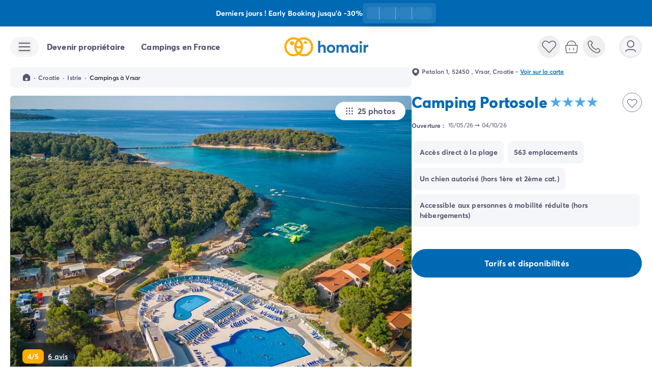

--- FILE ---
content_type: text/html;charset=utf-8
request_url: https://www.homair.com/camping/portosole
body_size: 87010
content:
<!DOCTYPE html><html  lang="fr"><head><meta charset="utf-8"><meta name="viewport" content="width=device-width, initial-scale=1"><title>Camping Portosole - Vrsar, Istrie, Croatie | Homair</title><link rel="preconnect" href="https://cdn-2.homair.com" crossorigin="anonymous"><link rel="preconnect" href="https://cdn-a.homair.com" crossorigin="anonymous"><style>@font-face{font-display:swap;font-family:Averta;font-style:normal;font-weight:400;src:url(https://cdn-2.homair.com/fonts/webfonts-hv/averta-regular-webfont.woff2) format("woff2"),url(https://cdn-2.homair.com/fonts/webfonts-hv/averta-regular-webfont.woff) format("woff")}@font-face{font-display:swap;font-family:Averta;font-style:normal;font-weight:600;src:url(https://cdn-2.homair.com/fonts/webfonts-hv/averta-semibold-webfont.woff2) format("woff2"),url(https://cdn-2.homair.com/fonts/webfonts-hv/averta-semibold-webfont.woff) format("woff")}@font-face{font-display:swap;font-family:Averta;font-style:normal;font-weight:700;src:url(https://cdn-2.homair.com/fonts/webfonts-hv/averta-bold-webfont.woff2) format("woff2"),url(https://cdn-2.homair.com/fonts/webfonts-hv/averta-bold-webfont.woff) format("woff")}@font-face{font-display:swap;font-family:Averta;font-style:normal;font-weight:800;src:url(https://cdn-2.homair.com/fonts/webfonts-hv/averta-extrabold.woff2) format("woff2"),url(https://cdn-2.homair.com/fonts/webfonts-hv/averta-extrabold.woff) format("woff")}@font-face{font-display:swap;font-family:DearJoe;font-style:normal;font-weight:400;src:url(https://cdn-2.homair.com/fonts/webfonts-hv/dearjoe_6-webfont.woff2) format("woff2"),url(https://cdn-2.homair.com/fonts/webfonts-hv/dearjoe_6-webfont.woff) format("woff")}</style><style>*,:after,:before{--tw-border-spacing-x:0;--tw-border-spacing-y:0;--tw-translate-x:0;--tw-translate-y:0;--tw-rotate:0;--tw-skew-x:0;--tw-skew-y:0;--tw-scale-x:1;--tw-scale-y:1;--tw-pan-x: ;--tw-pan-y: ;--tw-pinch-zoom: ;--tw-scroll-snap-strictness:proximity;--tw-gradient-from-position: ;--tw-gradient-via-position: ;--tw-gradient-to-position: ;--tw-ordinal: ;--tw-slashed-zero: ;--tw-numeric-figure: ;--tw-numeric-spacing: ;--tw-numeric-fraction: ;--tw-ring-inset: ;--tw-ring-offset-width:0px;--tw-ring-offset-color:#fff;--tw-ring-color:rgba(59,130,246,.5);--tw-ring-offset-shadow:0 0 #0000;--tw-ring-shadow:0 0 #0000;--tw-shadow:0 0 #0000;--tw-shadow-colored:0 0 #0000;--tw-blur: ;--tw-brightness: ;--tw-contrast: ;--tw-grayscale: ;--tw-hue-rotate: ;--tw-invert: ;--tw-saturate: ;--tw-sepia: ;--tw-drop-shadow: ;--tw-backdrop-blur: ;--tw-backdrop-brightness: ;--tw-backdrop-contrast: ;--tw-backdrop-grayscale: ;--tw-backdrop-hue-rotate: ;--tw-backdrop-invert: ;--tw-backdrop-opacity: ;--tw-backdrop-saturate: ;--tw-backdrop-sepia: ;--tw-contain-size: ;--tw-contain-layout: ;--tw-contain-paint: ;--tw-contain-style: }::backdrop{--tw-border-spacing-x:0;--tw-border-spacing-y:0;--tw-translate-x:0;--tw-translate-y:0;--tw-rotate:0;--tw-skew-x:0;--tw-skew-y:0;--tw-scale-x:1;--tw-scale-y:1;--tw-pan-x: ;--tw-pan-y: ;--tw-pinch-zoom: ;--tw-scroll-snap-strictness:proximity;--tw-gradient-from-position: ;--tw-gradient-via-position: ;--tw-gradient-to-position: ;--tw-ordinal: ;--tw-slashed-zero: ;--tw-numeric-figure: ;--tw-numeric-spacing: ;--tw-numeric-fraction: ;--tw-ring-inset: ;--tw-ring-offset-width:0px;--tw-ring-offset-color:#fff;--tw-ring-color:rgba(59,130,246,.5);--tw-ring-offset-shadow:0 0 #0000;--tw-ring-shadow:0 0 #0000;--tw-shadow:0 0 #0000;--tw-shadow-colored:0 0 #0000;--tw-blur: ;--tw-brightness: ;--tw-contrast: ;--tw-grayscale: ;--tw-hue-rotate: ;--tw-invert: ;--tw-saturate: ;--tw-sepia: ;--tw-drop-shadow: ;--tw-backdrop-blur: ;--tw-backdrop-brightness: ;--tw-backdrop-contrast: ;--tw-backdrop-grayscale: ;--tw-backdrop-hue-rotate: ;--tw-backdrop-invert: ;--tw-backdrop-opacity: ;--tw-backdrop-saturate: ;--tw-backdrop-sepia: ;--tw-contain-size: ;--tw-contain-layout: ;--tw-contain-paint: ;--tw-contain-style: }/*! tailwindcss v3.4.17 | MIT License | https://tailwindcss.com*/*,:after,:before{border-color:rgb(var(--color-gray-200)/1);border-style:solid;border-width:0;box-sizing:border-box}:after,:before{--tw-content:""}:host,html{line-height:1.5;-webkit-text-size-adjust:100%;font-family:ui-sans-serif,system-ui,sans-serif,Apple Color Emoji,Segoe UI Emoji,Segoe UI Symbol,Noto Color Emoji;font-feature-settings:normal;font-variation-settings:normal;-moz-tab-size:4;-o-tab-size:4;tab-size:4;-webkit-tap-highlight-color:transparent}body{line-height:inherit;margin:0}hr{border-top-width:1px;color:inherit;height:0}abbr:where([title]){-webkit-text-decoration:underline dotted;text-decoration:underline dotted}h1,h2,h3,h4,h5,h6{font-size:inherit;font-weight:inherit}a{color:inherit;text-decoration:inherit}b,strong{font-weight:bolder}code,kbd,pre,samp{font-family:ui-monospace,SFMono-Regular,Menlo,Monaco,Consolas,Liberation Mono,Courier New,monospace;font-feature-settings:normal;font-size:1em;font-variation-settings:normal}small{font-size:80%}sub,sup{font-size:75%;line-height:0;position:relative;vertical-align:baseline}sub{bottom:-.25em}sup{top:-.5em}table{border-collapse:collapse;border-color:inherit;text-indent:0}button,input,optgroup,select,textarea{color:inherit;font-family:inherit;font-feature-settings:inherit;font-size:100%;font-variation-settings:inherit;font-weight:inherit;letter-spacing:inherit;line-height:inherit;margin:0;padding:0}button,select{text-transform:none}button,input:where([type=button]),input:where([type=reset]),input:where([type=submit]){-webkit-appearance:button;background-color:transparent;background-image:none}:-moz-focusring{outline:auto}:-moz-ui-invalid{box-shadow:none}progress{vertical-align:baseline}::-webkit-inner-spin-button,::-webkit-outer-spin-button{height:auto}[type=search]{-webkit-appearance:textfield;outline-offset:-2px}::-webkit-search-decoration{-webkit-appearance:none}::-webkit-file-upload-button{-webkit-appearance:button;font:inherit}summary{display:list-item}blockquote,dd,dl,figure,h1,h2,h3,h4,h5,h6,hr,p,pre{margin:0}fieldset{margin:0}fieldset,legend{padding:0}menu,ol,ul{list-style:none;margin:0;padding:0}dialog{padding:0}textarea{resize:vertical}input::-moz-placeholder,textarea::-moz-placeholder{color:rgb(var(--color-gray-400)/1);opacity:1}input::placeholder,textarea::placeholder{color:rgb(var(--color-gray-400)/1);opacity:1}[role=button],button{cursor:pointer}:disabled{cursor:default}audio,canvas,embed,iframe,img,object,svg,video{display:block;vertical-align:middle}img,video{height:auto;max-width:100%}[hidden]:where(:not([hidden=until-found])){display:none}img,video{height:unset;max-width:unset}body{font-family:Averta,ui-sans-serif,system-ui,sans-serif,Apple Color Emoji,Segoe UI Emoji,Segoe UI Symbol,Noto Color Emoji;font-size:1rem;line-height:1.5rem;--tw-text-opacity:1;color:rgb(var(--color-gray-600)/var(--tw-text-opacity,1));letter-spacing:.01rem}p{margin-bottom:1rem}p:last-child{margin-bottom:0}.\!container{width:100%!important}.container{width:100%}@media (min-width:480px){.\!container{max-width:480px!important}.container{max-width:480px}}@media (min-width:640px){.\!container{max-width:640px!important}.container{max-width:640px}}@media (min-width:768px){.\!container{max-width:768px!important}.container{max-width:768px}}@media (min-width:1024px){.\!container{max-width:1024px!important}.container{max-width:1024px}}@media (min-width:1280px){.\!container{max-width:1280px!important}.container{max-width:1280px}}@media (min-width:1536px){.\!container{max-width:1536px!important}.container{max-width:1536px}}.sr-only{height:1px;margin:-1px;overflow:hidden;padding:0;position:absolute;width:1px;clip:rect(0,0,0,0);border-width:0;white-space:nowrap}.pointer-events-none{pointer-events:none}.pointer-events-auto{pointer-events:auto}.visible{visibility:visible}.invisible{visibility:hidden}.static{position:static}.\!fixed{position:fixed!important}.fixed{position:fixed}.\!absolute{position:absolute!important}.absolute{position:absolute}.relative{position:relative}.sticky{position:sticky}.inset-0{inset:0}.inset-x-0{left:0;right:0}.inset-y-0{bottom:0;top:0}.\!left-\[20px\]{left:20px!important}.-bottom-1\.5{bottom:-.375rem}.-bottom-10{bottom:-2.5rem}.-bottom-12{bottom:-3rem}.-bottom-2{bottom:-.5rem}.-bottom-3{bottom:-.75rem}.-bottom-8{bottom:-2rem}.-left-12{left:-3rem}.-left-2{left:-.5rem}.-left-6{left:-1.5rem}.-right-0\.5{right:-.125rem}.-right-1\.5{right:-.375rem}.-right-12{right:-3rem}.-right-2{right:-.5rem}.-top-0\.5{top:-.125rem}.-top-1{top:-.25rem}.-top-24{top:-6rem}.-top-\[0\.05em\]{top:-.05em}.-top-\[2px\]{top:-2px}.bottom-0{bottom:0}.bottom-1{bottom:.25rem}.bottom-2{bottom:.5rem}.bottom-3{bottom:.75rem}.bottom-32{bottom:8rem}.bottom-4{bottom:1rem}.bottom-5{bottom:1.25rem}.bottom-6{bottom:1.5rem}.bottom-7{bottom:1.75rem}.bottom-\[0\.05em\]{bottom:.05em}.bottom-\[88px\]{bottom:88px}.bottom-\[calc\(100\%\+12px\)\]{bottom:calc(100% + 12px)}.bottom-auto{bottom:auto}.bottom-full{bottom:100%}.left-0{left:0}.left-0\.5{left:.125rem}.left-1\/2{left:50%}.left-2{left:.5rem}.left-3{left:.75rem}.left-4{left:1rem}.left-5{left:1.25rem}.left-6{left:1.5rem}.left-8{left:2rem}.left-\[calc\(100\%\+12px\)\]{left:calc(100% + 12px)}.left-auto{left:auto}.right-0{right:0}.right-1{right:.25rem}.right-2{right:.5rem}.right-3{right:.75rem}.right-4{right:1rem}.right-5{right:1.25rem}.right-6{right:1.5rem}.right-8{right:2rem}.right-\[-42px\]{right:-42px}.right-\[3px\]{right:3px}.right-\[calc\(100\%\+12px\)\]{right:calc(100% + 12px)}.right-auto{right:auto}.start-0\.5{inset-inline-start:.125rem}.start-1{inset-inline-start:.25rem}.top-0{top:0}.top-0\.5{top:.125rem}.top-1\/2{top:50%}.top-10{top:2.5rem}.top-16{top:4rem}.top-2{top:.5rem}.top-20{top:5rem}.top-3{top:.75rem}.top-4{top:1rem}.top-5{top:1.25rem}.top-6{top:1.5rem}.top-\[20\%\]{top:20%}.top-\[2px\]{top:2px}.top-\[300px\]{top:300px}.top-\[61px\]{top:61px}.top-\[calc\(100\%\+12px\)\]{top:calc(100% + 12px)}.top-auto{top:auto}.-z-10{z-index:-10}.z-0{z-index:0}.z-10{z-index:10}.z-20{z-index:20}.z-30{z-index:30}.z-40{z-index:40}.z-50{z-index:50}.z-\[1\]{z-index:1}.z-\[70\]{z-index:70}.z-\[900\]{z-index:900}.z-\[999\]{z-index:999}.col-span-1{grid-column:span 1/span 1}.col-span-2{grid-column:span 2/span 2}.col-span-3{grid-column:span 3/span 3}.col-span-4{grid-column:span 4/span 4}.col-start-1{grid-column-start:1}.col-start-2{grid-column-start:2}.col-start-3{grid-column-start:3}.col-start-4{grid-column-start:4}.col-start-5{grid-column-start:5}.col-end-2{grid-column-end:2}.col-end-3{grid-column-end:3}.row-span-1{grid-row:span 1/span 1}.row-span-2{grid-row:span 2/span 2}.row-start-1{grid-row-start:1}.row-start-2{grid-row-start:2}.row-start-3{grid-row-start:3}.row-start-4{grid-row-start:4}.row-start-5{grid-row-start:5}.row-end-2{grid-row-end:2}.row-end-3{grid-row-end:3}.row-end-6{grid-row-end:6}.\!m-0{margin:0!important}.m-0{margin:0}.m-0\.5{margin:.125rem}.m-1{margin:.25rem}.m-3{margin:.75rem}.m-4{margin:1rem}.m-auto{margin:auto}.\!mx-0{margin-left:0!important;margin-right:0!important}.\!my-12{margin-bottom:3rem!important;margin-top:3rem!important}.-mx-7{margin-left:-1.75rem;margin-right:-1.75rem}.mx-0{margin-left:0;margin-right:0}.mx-1{margin-left:.25rem;margin-right:.25rem}.mx-1\.5{margin-left:.375rem;margin-right:.375rem}.mx-10{margin-left:2.5rem;margin-right:2.5rem}.mx-2{margin-left:.5rem;margin-right:.5rem}.mx-3{margin-left:.75rem;margin-right:.75rem}.mx-4{margin-left:1rem;margin-right:1rem}.mx-5{margin-left:1.25rem;margin-right:1.25rem}.mx-6{margin-left:1.5rem;margin-right:1.5rem}.mx-auto{margin-left:auto;margin-right:auto}.my-0{margin-bottom:0;margin-top:0}.my-1{margin-bottom:.25rem;margin-top:.25rem}.my-12{margin-bottom:3rem;margin-top:3rem}.my-2{margin-bottom:.5rem;margin-top:.5rem}.my-4{margin-bottom:1rem;margin-top:1rem}.my-6{margin-bottom:1.5rem;margin-top:1.5rem}.my-9{margin-bottom:2.25rem;margin-top:2.25rem}.my-auto{margin-bottom:auto;margin-top:auto}.\!mb-0{margin-bottom:0!important}.\!mr-1{margin-right:.25rem!important}.\!mr-3{margin-right:.75rem!important}.\!mt-1{margin-top:.25rem!important}.\!mt-3{margin-top:.75rem!important}.-mb-1{margin-bottom:-.25rem}.-ml-6{margin-left:-1.5rem}.-mt-1{margin-top:-.25rem}.-mt-2\.5{margin-top:-.625rem}.-mt-3{margin-top:-.75rem}.-mt-5{margin-top:-1.25rem}.mb-0{margin-bottom:0}.mb-1{margin-bottom:.25rem}.mb-10{margin-bottom:2.5rem}.mb-12{margin-bottom:3rem}.mb-16{margin-bottom:4rem}.mb-2{margin-bottom:.5rem}.mb-20{margin-bottom:5rem}.mb-3{margin-bottom:.75rem}.mb-4{margin-bottom:1rem}.mb-5{margin-bottom:1.25rem}.mb-6{margin-bottom:1.5rem}.mb-7{margin-bottom:1.75rem}.mb-8{margin-bottom:2rem}.mb-9{margin-bottom:2.25rem}.mb-\[2px\]{margin-bottom:2px}.mb-\[30px\]{margin-bottom:30px}.mb-\[47\.5px\]{margin-bottom:47.5px}.ml-1{margin-left:.25rem}.ml-1\.5{margin-left:.375rem}.ml-2{margin-left:.5rem}.ml-3{margin-left:.75rem}.ml-4{margin-left:1rem}.ml-5{margin-left:1.25rem}.ml-auto{margin-left:auto}.mr-1{margin-right:.25rem}.mr-1\.5{margin-right:.375rem}.mr-12{margin-right:3rem}.mr-2{margin-right:.5rem}.mr-2\.5{margin-right:.625rem}.mr-3{margin-right:.75rem}.mr-4{margin-right:1rem}.mr-5{margin-right:1.25rem}.mr-6{margin-right:1.5rem}.mr-\[0\.5em\]{margin-right:.5em}.ms-2{margin-inline-start:.5rem}.mt-0\.5{margin-top:.125rem}.mt-1{margin-top:.25rem}.mt-1\.5{margin-top:.375rem}.mt-10{margin-top:2.5rem}.mt-11{margin-top:2.75rem}.mt-12{margin-top:3rem}.mt-2{margin-top:.5rem}.mt-3{margin-top:.75rem}.mt-3\.5{margin-top:.875rem}.mt-4{margin-top:1rem}.mt-5{margin-top:1.25rem}.mt-6{margin-top:1.5rem}.mt-7{margin-top:1.75rem}.mt-8{margin-top:2rem}.mt-9{margin-top:2.25rem}.mt-\[-4px\]{margin-top:-4px}.mt-\[2000px\]{margin-top:2000px}.mt-auto{margin-top:auto}.box-border{box-sizing:border-box}.box-content{box-sizing:content-box}.line-clamp-1{-webkit-line-clamp:1}.line-clamp-1,.line-clamp-2{display:-webkit-box;overflow:hidden;-webkit-box-orient:vertical}.line-clamp-2{-webkit-line-clamp:2}.line-clamp-3{-webkit-line-clamp:3}.line-clamp-3,.line-clamp-4{display:-webkit-box;overflow:hidden;-webkit-box-orient:vertical}.line-clamp-4{-webkit-line-clamp:4}.line-clamp-5{-webkit-line-clamp:5}.line-clamp-5,.line-clamp-6{display:-webkit-box;overflow:hidden;-webkit-box-orient:vertical}.line-clamp-6{-webkit-line-clamp:6}.line-clamp-\[10\]{-webkit-line-clamp:10}.line-clamp-\[10\],.line-clamp-\[8\]{display:-webkit-box;overflow:hidden;-webkit-box-orient:vertical}.line-clamp-\[8\]{-webkit-line-clamp:8}.line-clamp-\[n\]{display:-webkit-box;overflow:hidden;-webkit-box-orient:vertical;-webkit-line-clamp:n}.\!block{display:block!important}.block{display:block}.inline-block{display:inline-block}.inline{display:inline}.\!flex{display:flex!important}.flex{display:flex}.inline-flex{display:inline-flex}.table{display:table}.grid{display:grid}.inline-grid{display:inline-grid}.contents{display:contents}.\!hidden{display:none!important}.hidden{display:none}.aspect-video{aspect-ratio:16/9}.size-20{height:5rem;width:5rem}.\!h-4{height:1rem!important}.\!h-9{height:2.25rem!important}.\!h-auto{height:auto!important}.h-0{height:0}.h-0\.5{height:.125rem}.h-1{height:.25rem}.h-1\.5{height:.375rem}.h-1\/2{height:50%}.h-1\/4{height:25%}.h-1\/5{height:20%}.h-10{height:2.5rem}.h-11{height:2.75rem}.h-12{height:3rem}.h-14{height:3.5rem}.h-16{height:4rem}.h-2{height:.5rem}.h-20{height:5rem}.h-24{height:6rem}.h-28{height:7rem}.h-3{height:.75rem}.h-3\.5{height:.875rem}.h-3\/4{height:75%}.h-4{height:1rem}.h-40{height:10rem}.h-5{height:1.25rem}.h-52{height:13rem}.h-56{height:14rem}.h-6{height:1.5rem}.h-60{height:15rem}.h-64{height:16rem}.h-7{height:1.75rem}.h-8{height:2rem}.h-80{height:20rem}.h-9{height:2.25rem}.h-96{height:24rem}.h-\[0\.5em\]{height:.5em}.h-\[0\.8em\]{height:.8em}.h-\[100px\]{height:100px}.h-\[105px\]{height:105px}.h-\[106px\]{height:106px}.h-\[10px\]{height:10px}.h-\[11px\]{height:11px}.h-\[135px\]{height:135px}.h-\[15px\]{height:15px}.h-\[18px\]{height:18px}.h-\[200px\]{height:200px}.h-\[206px\]{height:206px}.h-\[224px\]{height:224px}.h-\[250px\]{height:250px}.h-\[280px\]{height:280px}.h-\[302px\]{height:302px}.h-\[306px\]{height:306px}.h-\[30px\]{height:30px}.h-\[32px\]{height:32px}.h-\[330px\]{height:330px}.h-\[340px\]{height:340px}.h-\[345px\]{height:345px}.h-\[34px\]{height:34px}.h-\[365px\]{height:365px}.h-\[375px\]{height:375px}.h-\[38px\]{height:38px}.h-\[390px\]{height:390px}.h-\[391px\]{height:391px}.h-\[392px\]{height:392px}.h-\[3px\]{height:3px}.h-\[40\%\]{height:40%}.h-\[400px\]{height:400px}.h-\[40px\]{height:40px}.h-\[42px\]{height:42px}.h-\[449px\]{height:449px}.h-\[44px\]{height:44px}.h-\[450px\]{height:450px}.h-\[45px\]{height:45px}.h-\[468px\]{height:468px}.h-\[49\%\]{height:49%}.h-\[496px\]{height:496px}.h-\[500px\]{height:500px}.h-\[50px\]{height:50px}.h-\[51\%\]{height:51%}.h-\[51px\]{height:51px}.h-\[550px\]{height:550px}.h-\[56px\]{height:56px}.h-\[600px\]{height:600px}.h-\[650px\]{height:650px}.h-\[65px\]{height:65px}.h-\[66px\]{height:66px}.h-\[700px\]{height:700px}.h-\[70px\]{height:70px}.h-\[727px\]{height:727px}.h-\[800px\]{height:800px}.h-\[80px\]{height:80px}.h-\[90px\]{height:90px}.h-\[calc\(100\%-63px\)\]{height:calc(100% - 63px)}.h-\[calc\(100\%-8px\)\]{height:calc(100% - 8px)}.h-\[calc\(100dvh-1rem\)\]{height:calc(100dvh - 1rem)}.h-\[calc\(100vh-5rem\)\]{height:calc(100vh - 5rem)}.h-auto{height:auto}.h-fit{height:-moz-fit-content;height:fit-content}.h-full{height:100%}.h-min{height:-moz-min-content;height:min-content}.h-px{height:1px}.h-screen{height:100vh}.max-h-0{max-height:0}.max-h-10{max-height:2.5rem}.max-h-14{max-height:3.5rem}.max-h-16{max-height:4rem}.max-h-24{max-height:6rem}.max-h-28{max-height:7rem}.max-h-32{max-height:8rem}.max-h-36{max-height:9rem}.max-h-40{max-height:10rem}.max-h-48{max-height:12rem}.max-h-52{max-height:13rem}.max-h-60{max-height:15rem}.max-h-64{max-height:16rem}.max-h-7{max-height:1.75rem}.max-h-72{max-height:18rem}.max-h-80{max-height:20rem}.max-h-\[120px\]{max-height:120px}.max-h-\[144px\]{max-height:144px}.max-h-\[16rem\]{max-height:16rem}.max-h-\[24rem\]{max-height:24rem}.max-h-\[32rem\]{max-height:32rem}.max-h-\[400px\]{max-height:400px}.max-h-\[40rem\]{max-height:40rem}.max-h-\[48rem\]{max-height:48rem}.max-h-\[542px\]{max-height:542px}.max-h-\[550px\]{max-height:550px}.max-h-\[8rem\]{max-height:8rem}.max-h-full{max-height:100%}.min-h-1{min-height:.25rem}.min-h-10{min-height:2.5rem}.min-h-12{min-height:3rem}.min-h-16{min-height:4rem}.min-h-6{min-height:1.5rem}.min-h-9{min-height:2.25rem}.min-h-96{min-height:24rem}.min-h-\[100vh\]{min-height:100vh}.min-h-\[106px\]{min-height:106px}.min-h-\[200px\]{min-height:200px}.min-h-\[350px\]{min-height:350px}.min-h-\[48px\]{min-height:48px}.min-h-\[500px\]{min-height:500px}.min-h-\[58px\]{min-height:58px}.min-h-\[84px\]{min-height:84px}.min-h-\[calc\(100\%-theme\(spacing\.56\)\)\]{min-height:calc(100% - 14rem)}.min-h-full{min-height:100%}.min-h-screen{min-height:100vh}.\!w-4{width:1rem!important}.\!w-6{width:1.5rem!important}.\!w-9{width:2.25rem!important}.\!w-\[187px\]{width:187px!important}.\!w-\[219px\]{width:219px!important}.\!w-\[224px\]{width:224px!important}.\!w-\[250px\]{width:250px!important}.\!w-\[268px\]{width:268px!important}.\!w-\[281px\]{width:281px!important}.\!w-\[284px\]{width:284px!important}.\!w-\[306px\]{width:306px!important}.\!w-\[324px\]{width:324px!important}.\!w-\[calc\(100\%\+48px\)\]{width:calc(100% + 48px)!important}.\!w-auto{width:auto!important}.\!w-full{width:100%!important}.w-0{width:0}.w-0\.5{width:.125rem}.w-1{width:.25rem}.w-1\.5{width:.375rem}.w-1\/12{width:8.333333%}.w-1\/2{width:50%}.w-1\/3{width:33.333333%}.w-1\/4{width:25%}.w-1\/5{width:20%}.w-10{width:2.5rem}.w-10\/12{width:83.333333%}.w-11{width:2.75rem}.w-12{width:3rem}.w-14{width:3.5rem}.w-16{width:4rem}.w-2{width:.5rem}.w-2\/3{width:66.666667%}.w-2\/5{width:40%}.w-2\/6{width:33.333333%}.w-20{width:5rem}.w-24{width:6rem}.w-28{width:7rem}.w-3{width:.75rem}.w-3\.5{width:.875rem}.w-3\/4{width:75%}.w-3\/5{width:60%}.w-32{width:8rem}.w-4{width:1rem}.w-4\/5{width:80%}.w-4\/6{width:66.666667%}.w-40{width:10rem}.w-44{width:11rem}.w-5{width:1.25rem}.w-52{width:13rem}.w-56{width:14rem}.w-6{width:1.5rem}.w-60{width:15rem}.w-64{width:16rem}.w-7{width:1.75rem}.w-72{width:18rem}.w-8{width:2rem}.w-80{width:20rem}.w-9{width:2.25rem}.w-96{width:24rem}.w-\[0\.8em\]{width:.8em}.w-\[100px\]{width:100px}.w-\[108px\]{width:108px}.w-\[114px\]{width:114px}.w-\[120px\]{width:120px}.w-\[13px\]{width:13px}.w-\[140px\]{width:140px}.w-\[148px\]{width:148px}.w-\[150px\]{width:150px}.w-\[15px\]{width:15px}.w-\[160px\]{width:160px}.w-\[166px\]{width:166px}.w-\[18px\]{width:18px}.w-\[200px\]{width:200px}.w-\[219px\]{width:219px}.w-\[220px\]{width:220px}.w-\[250px\]{width:250px}.w-\[275px\]{width:275px}.w-\[290px\]{width:290px}.w-\[300px\]{width:300px}.w-\[306px\]{width:306px}.w-\[32px\]{width:32px}.w-\[340px\]{width:340px}.w-\[34px\]{width:34px}.w-\[350px\]{width:350px}.w-\[38px\]{width:38px}.w-\[400px\]{width:400px}.w-\[415px\]{width:415px}.w-\[426px\]{width:426px}.w-\[428px\]{width:428px}.w-\[42px\]{width:42px}.w-\[44px\]{width:44px}.w-\[500px\]{width:500px}.w-\[50px\]{width:50px}.w-\[65px\]{width:65px}.w-\[70px\]{width:70px}.w-\[80\%\]{width:80%}.w-\[800px\]{width:800px}.w-\[80px\]{width:80px}.w-\[822px\]{width:822px}.w-\[90px\]{width:90px}.w-\[calc\(100\%\+48px\)\]{width:calc(100% + 48px)}.w-\[calc\(100\%-48px\)\]{width:calc(100% - 48px)}.w-\[calc\(100\%-4px\)\]{width:calc(100% - 4px)}.w-\[calc\(100\%-65px-12px\)\]{width:calc(100% - 77px)}.w-\[calc\(100vw-1rem\)\]{width:calc(100vw - 1rem)}.w-\[calc\(100vw-5rem\)\]{width:calc(100vw - 5rem)}.w-\[calc\(50\%-16px\)\]{width:calc(50% - 16px)}.w-auto{width:auto}.w-fit{width:-moz-fit-content;width:fit-content}.w-full{width:100%}.w-max{width:-moz-max-content;width:max-content}.w-min{width:-moz-min-content;width:min-content}.\!min-w-0{min-width:0!important}.\!min-w-\[219px\]{min-width:219px!important}.\!min-w-\[250px\]{min-width:250px!important}.\!min-w-\[268px\]{min-width:268px!important}.\!min-w-\[281px\]{min-width:281px!important}.\!min-w-\[306px\]{min-width:306px!important}.min-w-0{min-width:0}.min-w-14{min-width:3.5rem}.min-w-28{min-width:7rem}.min-w-32{min-width:8rem}.min-w-36{min-width:9rem}.min-w-48{min-width:12rem}.min-w-52{min-width:13rem}.min-w-64{min-width:16rem}.min-w-72{min-width:18rem}.min-w-\[20px\]{min-width:20px}.min-w-\[280px\]{min-width:280px}.min-w-\[300px\]{min-width:300px}.min-w-\[320px\]{min-width:320px}.min-w-\[44px\]{min-width:44px}.min-w-\[450px\]{min-width:450px}.min-w-\[51px\]{min-width:51px}.min-w-\[calc\(50\%-6px\)\]{min-width:calc(50% - 6px)}.min-w-full{min-width:100%}.min-w-max{min-width:-moz-max-content;min-width:max-content}.\!max-w-\[324px\]{max-width:324px!important}.max-w-28{max-width:7rem}.max-w-2xl{max-width:42rem}.max-w-3xl{max-width:48rem}.max-w-52{max-width:13rem}.max-w-56{max-width:14rem}.max-w-60{max-width:15rem}.max-w-64{max-width:16rem}.max-w-7{max-width:1.75rem}.max-w-72{max-width:18rem}.max-w-80{max-width:20rem}.max-w-96{max-width:24rem}.max-w-\[1266px\]{max-width:1266px}.max-w-\[1280px\]{max-width:1280px}.max-w-\[16rem\]{max-width:16rem}.max-w-\[1900px\]{max-width:1900px}.max-w-\[1920px\]{max-width:1920px}.max-w-\[200px\]{max-width:200px}.max-w-\[270px\]{max-width:270px}.max-w-\[32rem\]{max-width:32rem}.max-w-\[400px\]{max-width:400px}.max-w-\[460px\]{max-width:460px}.max-w-\[48rem\]{max-width:48rem}.max-w-\[600px\]{max-width:600px}.max-w-\[64rem\]{max-width:64rem}.max-w-\[700px\]{max-width:700px}.max-w-\[72rem\]{max-width:72rem}.max-w-\[89rem\]{max-width:89rem}.max-w-\[90\%\]{max-width:90%}.max-w-\[calc\(100\%-2rem\)\]{max-width:calc(100% - 2rem)}.max-w-full{max-width:100%}.max-w-md{max-width:28rem}.flex-1{flex:1 1 0%}.flex-auto{flex:1 1 auto}.flex-initial{flex:0 1 auto}.flex-none{flex:none}.flex-shrink{flex-shrink:1}.flex-shrink-0{flex-shrink:0}.shrink{flex-shrink:1}.shrink-0{flex-shrink:0}.flex-grow,.grow{flex-grow:1}.grow-0{flex-grow:0}.basis-2\/3{flex-basis:66.666667%}.basis-auto{flex-basis:auto}.basis-full{flex-basis:100%}.-translate-x-1\/2{--tw-translate-x:-50%}.-translate-x-11,.-translate-x-1\/2{transform:translate(var(--tw-translate-x),var(--tw-translate-y)) rotate(var(--tw-rotate)) skew(var(--tw-skew-x)) skewY(var(--tw-skew-y)) scaleX(var(--tw-scale-x)) scaleY(var(--tw-scale-y))}.-translate-x-11{--tw-translate-x:-2.75rem}.-translate-x-2{--tw-translate-x:-.5rem}.-translate-x-2,.-translate-x-full{transform:translate(var(--tw-translate-x),var(--tw-translate-y)) rotate(var(--tw-rotate)) skew(var(--tw-skew-x)) skewY(var(--tw-skew-y)) scaleX(var(--tw-scale-x)) scaleY(var(--tw-scale-y))}.-translate-x-full{--tw-translate-x:-100%}.-translate-y-0\.5{--tw-translate-y:-.125rem}.-translate-y-0\.5,.-translate-y-1{transform:translate(var(--tw-translate-x),var(--tw-translate-y)) rotate(var(--tw-rotate)) skew(var(--tw-skew-x)) skewY(var(--tw-skew-y)) scaleX(var(--tw-scale-x)) scaleY(var(--tw-scale-y))}.-translate-y-1{--tw-translate-y:-.25rem}.-translate-y-1\/2{--tw-translate-y:-50%}.-translate-y-1\/2,.-translate-y-2{transform:translate(var(--tw-translate-x),var(--tw-translate-y)) rotate(var(--tw-rotate)) skew(var(--tw-skew-x)) skewY(var(--tw-skew-y)) scaleX(var(--tw-scale-x)) scaleY(var(--tw-scale-y))}.-translate-y-2{--tw-translate-y:-.5rem}.-translate-y-\[calc\(50\%\+4px\)\]{--tw-translate-y: calc(-50% - 4px) }.-translate-y-\[calc\(50\%\+4px\)\],.-translate-y-\[calc\(50\%\+6px\)\]{transform:translate(var(--tw-translate-x),var(--tw-translate-y)) rotate(var(--tw-rotate)) skew(var(--tw-skew-x)) skewY(var(--tw-skew-y)) scaleX(var(--tw-scale-x)) scaleY(var(--tw-scale-y))}.-translate-y-\[calc\(50\%\+6px\)\]{--tw-translate-y: calc(-50% - 6px) }.-translate-y-full{--tw-translate-y:-100%}.-translate-y-full,.translate-x-0{transform:translate(var(--tw-translate-x),var(--tw-translate-y)) rotate(var(--tw-rotate)) skew(var(--tw-skew-x)) skewY(var(--tw-skew-y)) scaleX(var(--tw-scale-x)) scaleY(var(--tw-scale-y))}.translate-x-0{--tw-translate-x:0px}.translate-x-1{--tw-translate-x:.25rem}.translate-x-1,.translate-x-2{transform:translate(var(--tw-translate-x),var(--tw-translate-y)) rotate(var(--tw-rotate)) skew(var(--tw-skew-x)) skewY(var(--tw-skew-y)) scaleX(var(--tw-scale-x)) scaleY(var(--tw-scale-y))}.translate-x-2{--tw-translate-x:.5rem}.translate-x-\[110\%\]{--tw-translate-x:110%}.translate-x-\[110\%\],.translate-x-full{transform:translate(var(--tw-translate-x),var(--tw-translate-y)) rotate(var(--tw-rotate)) skew(var(--tw-skew-x)) skewY(var(--tw-skew-y)) scaleX(var(--tw-scale-x)) scaleY(var(--tw-scale-y))}.translate-x-full{--tw-translate-x:100%}.translate-y-0{--tw-translate-y:0px}.translate-y-0,.translate-y-1{transform:translate(var(--tw-translate-x),var(--tw-translate-y)) rotate(var(--tw-rotate)) skew(var(--tw-skew-x)) skewY(var(--tw-skew-y)) scaleX(var(--tw-scale-x)) scaleY(var(--tw-scale-y))}.translate-y-1{--tw-translate-y:.25rem}.translate-y-1\/2{--tw-translate-y:50%}.translate-y-10,.translate-y-1\/2{transform:translate(var(--tw-translate-x),var(--tw-translate-y)) rotate(var(--tw-rotate)) skew(var(--tw-skew-x)) skewY(var(--tw-skew-y)) scaleX(var(--tw-scale-x)) scaleY(var(--tw-scale-y))}.translate-y-10{--tw-translate-y:2.5rem}.translate-y-2{--tw-translate-y:.5rem}.translate-y-2,.translate-y-full{transform:translate(var(--tw-translate-x),var(--tw-translate-y)) rotate(var(--tw-rotate)) skew(var(--tw-skew-x)) skewY(var(--tw-skew-y)) scaleX(var(--tw-scale-x)) scaleY(var(--tw-scale-y))}.translate-y-full{--tw-translate-y:100%}.-rotate-90{--tw-rotate:-90deg}.-rotate-90,.rotate-180{transform:translate(var(--tw-translate-x),var(--tw-translate-y)) rotate(var(--tw-rotate)) skew(var(--tw-skew-x)) skewY(var(--tw-skew-y)) scaleX(var(--tw-scale-x)) scaleY(var(--tw-scale-y))}.rotate-180{--tw-rotate:180deg}.rotate-90{--tw-rotate:90deg}.rotate-90,.scale-100{transform:translate(var(--tw-translate-x),var(--tw-translate-y)) rotate(var(--tw-rotate)) skew(var(--tw-skew-x)) skewY(var(--tw-skew-y)) scaleX(var(--tw-scale-x)) scaleY(var(--tw-scale-y))}.scale-100{--tw-scale-x:1;--tw-scale-y:1}.scale-50{--tw-scale-x:.5;--tw-scale-y:.5}.scale-50,.scale-90{transform:translate(var(--tw-translate-x),var(--tw-translate-y)) rotate(var(--tw-rotate)) skew(var(--tw-skew-x)) skewY(var(--tw-skew-y)) scaleX(var(--tw-scale-x)) scaleY(var(--tw-scale-y))}.scale-90{--tw-scale-x:.9;--tw-scale-y:.9}.transform{transform:translate(var(--tw-translate-x),var(--tw-translate-y)) rotate(var(--tw-rotate)) skew(var(--tw-skew-x)) skewY(var(--tw-skew-y)) scaleX(var(--tw-scale-x)) scaleY(var(--tw-scale-y))}.transform-gpu{transform:translate3d(var(--tw-translate-x),var(--tw-translate-y),0) rotate(var(--tw-rotate)) skew(var(--tw-skew-x)) skewY(var(--tw-skew-y)) scaleX(var(--tw-scale-x)) scaleY(var(--tw-scale-y))}@keyframes ping{75%,to{opacity:0;transform:scale(2)}}.animate-ping{animation:ping 1s cubic-bezier(0,0,.2,1) infinite}@keyframes pulse{50%{opacity:.5}}.animate-pulse{animation:pulse 2s cubic-bezier(.4,0,.6,1) infinite}.cursor-default{cursor:default}.cursor-not-allowed{cursor:not-allowed}.cursor-pointer{cursor:pointer}.cursor-text{cursor:text}.select-none{-webkit-user-select:none;-moz-user-select:none;user-select:none}.resize{resize:both}.list-inside{list-style-position:inside}.list-disc{list-style-type:disc}.appearance-none{-webkit-appearance:none;-moz-appearance:none;appearance:none}.auto-cols-fr{grid-auto-columns:minmax(0,1fr)}.grid-flow-row{grid-auto-flow:row}.grid-flow-col{grid-auto-flow:column}.auto-rows-min{grid-auto-rows:min-content}.grid-cols-1{grid-template-columns:repeat(1,minmax(0,1fr))}.grid-cols-2{grid-template-columns:repeat(2,minmax(0,1fr))}.grid-cols-3{grid-template-columns:repeat(3,minmax(0,1fr))}.grid-cols-4{grid-template-columns:repeat(4,minmax(0,1fr))}.grid-cols-7{grid-template-columns:repeat(7,minmax(0,1fr))}.grid-cols-\[1fr\]{grid-template-columns:1fr}.grid-cols-\[auto\]{grid-template-columns:auto}.grid-cols-\[auto_128px\]{grid-template-columns:auto 128px}.grid-cols-\[auto_1fr\]{grid-template-columns:auto 1fr}.grid-cols-\[min-content_1fr\]{grid-template-columns:min-content 1fr}.grid-rows-\[80px_108px_80px_80px\]{grid-template-rows:80px 108px 80px 80px}.grid-rows-\[auto_auto\]{grid-template-rows:auto auto}.grid-rows-\[min-content_min-content\]{grid-template-rows:min-content min-content}.flex-row{flex-direction:row}.flex-row-reverse{flex-direction:row-reverse}.flex-col{flex-direction:column}.flex-wrap{flex-wrap:wrap}.flex-nowrap{flex-wrap:nowrap}.content-center{align-content:center}.content-end{align-content:flex-end}.items-start{align-items:flex-start}.items-end{align-items:flex-end}.\!items-center{align-items:center!important}.items-center{align-items:center}.items-baseline{align-items:baseline}.items-stretch{align-items:stretch}.\!justify-start{justify-content:flex-start!important}.justify-start{justify-content:flex-start}.justify-end{justify-content:flex-end}.\!justify-center{justify-content:center!important}.justify-center{justify-content:center}.justify-between{justify-content:space-between}.\!gap-2{gap:.5rem!important}.\!gap-4{gap:1rem!important}.gap-0{gap:0}.gap-0\.5{gap:.125rem}.gap-1{gap:.25rem}.gap-1\.5{gap:.375rem}.gap-10{gap:2.5rem}.gap-12{gap:3rem}.gap-2{gap:.5rem}.gap-2\.5{gap:.625rem}.gap-20{gap:5rem}.gap-3{gap:.75rem}.gap-4{gap:1rem}.gap-5{gap:1.25rem}.gap-6{gap:1.5rem}.gap-7{gap:1.75rem}.gap-9{gap:2.25rem}.gap-\[22px\]{gap:22px}.gap-\[25px\]{gap:25px}.gap-\[30px\]{gap:30px}.gap-px{gap:1px}.gap-x-12{-moz-column-gap:3rem;column-gap:3rem}.gap-x-14{-moz-column-gap:3.5rem;column-gap:3.5rem}.gap-x-2{-moz-column-gap:.5rem;column-gap:.5rem}.gap-x-3{-moz-column-gap:.75rem;column-gap:.75rem}.gap-x-32{-moz-column-gap:8rem;column-gap:8rem}.gap-x-6{-moz-column-gap:1.5rem;column-gap:1.5rem}.gap-y-1{row-gap:.25rem}.gap-y-14{row-gap:3.5rem}.gap-y-2{row-gap:.5rem}.gap-y-4{row-gap:1rem}.gap-y-5{row-gap:1.25rem}.gap-y-6{row-gap:1.5rem}.gap-y-9{row-gap:2.25rem}.space-x-1>:not([hidden])~:not([hidden]){--tw-space-x-reverse:0;margin-left:calc(.25rem*(1 - var(--tw-space-x-reverse)));margin-right:calc(.25rem*var(--tw-space-x-reverse))}.space-x-2>:not([hidden])~:not([hidden]){--tw-space-x-reverse:0;margin-left:calc(.5rem*(1 - var(--tw-space-x-reverse)));margin-right:calc(.5rem*var(--tw-space-x-reverse))}.space-x-4>:not([hidden])~:not([hidden]){--tw-space-x-reverse:0;margin-left:calc(1rem*(1 - var(--tw-space-x-reverse)));margin-right:calc(1rem*var(--tw-space-x-reverse))}.space-y-12>:not([hidden])~:not([hidden]){--tw-space-y-reverse:0;margin-bottom:calc(3rem*var(--tw-space-y-reverse));margin-top:calc(3rem*(1 - var(--tw-space-y-reverse)))}.space-y-2>:not([hidden])~:not([hidden]){--tw-space-y-reverse:0;margin-bottom:calc(.5rem*var(--tw-space-y-reverse));margin-top:calc(.5rem*(1 - var(--tw-space-y-reverse)))}.space-y-4>:not([hidden])~:not([hidden]){--tw-space-y-reverse:0;margin-bottom:calc(1rem*var(--tw-space-y-reverse));margin-top:calc(1rem*(1 - var(--tw-space-y-reverse)))}.space-y-8>:not([hidden])~:not([hidden]){--tw-space-y-reverse:0;margin-bottom:calc(2rem*var(--tw-space-y-reverse));margin-top:calc(2rem*(1 - var(--tw-space-y-reverse)))}.divide-y>:not([hidden])~:not([hidden]){--tw-divide-y-reverse:0;border-bottom-width:calc(1px*var(--tw-divide-y-reverse));border-top-width:calc(1px*(1 - var(--tw-divide-y-reverse)))}.divide-gray-200>:not([hidden])~:not([hidden]){--tw-divide-opacity:1;border-color:rgb(var(--color-gray-200)/var(--tw-divide-opacity,1))}.self-start{align-self:flex-start}.self-end{align-self:flex-end}.self-center{align-self:center}.self-stretch{align-self:stretch}.justify-self-start{justify-self:start}.justify-self-end{justify-self:end}.overflow-auto{overflow:auto}.overflow-hidden{overflow:hidden}.\!overflow-visible{overflow:visible!important}.overflow-scroll{overflow:scroll}.overflow-x-auto{overflow-x:auto}.overflow-y-auto{overflow-y:auto}.overflow-x-hidden{overflow-x:hidden}.\!overflow-y-hidden{overflow-y:hidden!important}.overflow-y-hidden{overflow-y:hidden}.\!overflow-x-scroll{overflow-x:scroll!important}.overflow-x-scroll{overflow-x:scroll}.overflow-y-scroll{overflow-y:scroll}.scroll-auto{scroll-behavior:auto}.truncate{overflow:hidden;white-space:nowrap}.text-ellipsis,.truncate{text-overflow:ellipsis}.whitespace-nowrap{white-space:nowrap}.\!rounded-full{border-radius:9999px!important}.\!rounded-xl{border-radius:.75rem!important}.rounded{border-radius:.25rem}.rounded-\[30px\]{border-radius:30px}.rounded-full{border-radius:9999px}.rounded-lg{border-radius:.5rem}.rounded-md{border-radius:.375rem}.rounded-sm{border-radius:.125rem}.rounded-xl{border-radius:.75rem}.rounded-b-lg{border-bottom-left-radius:.5rem;border-bottom-right-radius:.5rem}.rounded-b-none{border-bottom-left-radius:0;border-bottom-right-radius:0}.rounded-l-full{border-bottom-left-radius:9999px;border-top-left-radius:9999px}.rounded-l-none{border-bottom-left-radius:0;border-top-left-radius:0}.rounded-r-full{border-bottom-right-radius:9999px;border-top-right-radius:9999px}.rounded-r-none{border-bottom-right-radius:0;border-top-right-radius:0}.rounded-t-3xl{border-top-left-radius:1.5rem;border-top-right-radius:1.5rem}.rounded-t-\[20px\]{border-top-left-radius:20px;border-top-right-radius:20px}.rounded-t-\[80px\]{border-top-left-radius:80px;border-top-right-radius:80px}.rounded-t-lg{border-top-left-radius:.5rem;border-top-right-radius:.5rem}.rounded-t-md{border-top-left-radius:.375rem;border-top-right-radius:.375rem}.rounded-t-none{border-top-left-radius:0;border-top-right-radius:0}.rounded-tl-md{border-top-left-radius:.375rem}.rounded-tr-md{border-top-right-radius:.375rem}.\!border-0{border-width:0!important}.\!border-2{border-width:2px!important}.border{border-width:1px}.border-0{border-width:0}.border-2{border-width:2px}.border-4{border-width:4px}.border-8{border-width:8px}.border-\[12px\]{border-width:12px}.border-\[1px\]{border-width:1px}.border-\[3px\]{border-width:3px}.border-x{border-left-width:1px;border-right-width:1px}.border-x-2{border-left-width:2px;border-right-width:2px}.border-x-4{border-left-width:4px;border-right-width:4px}.border-x-8{border-left-width:8px;border-right-width:8px}.border-x-\[12px\]{border-left-width:12px;border-right-width:12px}.border-y{border-bottom-width:1px;border-top-width:1px}.border-y-0{border-bottom-width:0;border-top-width:0}.border-y-2{border-bottom-width:2px;border-top-width:2px}.border-y-4{border-bottom-width:4px;border-top-width:4px}.border-y-8{border-bottom-width:8px;border-top-width:8px}.border-y-\[12px\]{border-bottom-width:12px;border-top-width:12px}.border-b{border-bottom-width:1px}.border-b-0{border-bottom-width:0}.border-b-2{border-bottom-width:2px}.border-b-4{border-bottom-width:4px}.border-b-8{border-bottom-width:8px}.border-b-\[12px\]{border-bottom-width:12px}.border-l{border-left-width:1px}.border-l-2{border-left-width:2px}.border-l-4{border-left-width:4px}.border-l-8{border-left-width:8px}.border-l-\[12px\]{border-left-width:12px}.border-r{border-right-width:1px}.border-r-0{border-right-width:0}.border-r-2{border-right-width:2px}.border-r-4{border-right-width:4px}.border-r-8{border-right-width:8px}.border-r-\[12px\]{border-right-width:12px}.border-t{border-top-width:1px}.border-t-2{border-top-width:2px}.border-t-4{border-top-width:4px}.border-t-8{border-top-width:8px}.border-t-\[12px\]{border-top-width:12px}.border-dashed{border-style:dashed}.border-none{border-style:none}.\!border-error{--tw-border-opacity:1!important;border-color:rgb(var(--color-feedback-error)/var(--tw-border-opacity,1))!important}.\!border-gray-300{--tw-border-opacity:1!important;border-color:rgb(var(--color-gray-300)/var(--tw-border-opacity,1))!important}.\!border-gray-600{--tw-border-opacity:1!important;border-color:rgb(var(--color-gray-600)/var(--tw-border-opacity,1))!important}.\!border-primary-400{--tw-border-opacity:1!important;border-color:rgb(var(--color-primary-400)/var(--tw-border-opacity,1))!important}.\!border-transparent{border-color:transparent!important}.border-black{--tw-border-opacity:1;border-color:rgb(0 0 0/var(--tw-border-opacity,1))}.border-black\/10{border-color:#0000001a}.border-black\/5{border-color:#0000000d}.border-error{--tw-border-opacity:1;border-color:rgb(var(--color-feedback-error)/var(--tw-border-opacity,1))}.border-gray-200{--tw-border-opacity:1;border-color:rgb(var(--color-gray-200)/var(--tw-border-opacity,1))}.border-gray-300{--tw-border-opacity:1;border-color:rgb(var(--color-gray-300)/var(--tw-border-opacity,1))}.border-gray-400{--tw-border-opacity:1;border-color:rgb(var(--color-gray-400)/var(--tw-border-opacity,1))}.border-gray-500{--tw-border-opacity:1;border-color:rgb(var(--color-gray-500)/var(--tw-border-opacity,1))}.border-gray-600{--tw-border-opacity:1;border-color:rgb(var(--color-gray-600)/var(--tw-border-opacity,1))}.border-primary-200{--tw-border-opacity:1;border-color:rgb(var(--color-primary-200)/var(--tw-border-opacity,1))}.border-primary-300{--tw-border-opacity:1;border-color:rgb(var(--color-primary-300)/var(--tw-border-opacity,1))}.border-primary-400{--tw-border-opacity:1;border-color:rgb(var(--color-primary-400)/var(--tw-border-opacity,1))}.border-red-200{--tw-border-opacity:1;border-color:rgb(254 202 202/var(--tw-border-opacity,1))}.border-secondary-100{--tw-border-opacity:1;border-color:rgb(var(--color-secondary-100)/var(--tw-border-opacity,1))}.border-secondary-200{--tw-border-opacity:1;border-color:rgb(var(--color-secondary-200)/var(--tw-border-opacity,1))}.border-slate-300{--tw-border-opacity:1;border-color:rgb(203 213 225/var(--tw-border-opacity,1))}.border-transparent{border-color:transparent}.border-white{--tw-border-opacity:1;border-color:rgb(255 255 255/var(--tw-border-opacity,1))}.border-white\/10{border-color:#ffffff1a}.border-white\/20{border-color:#fff3}.border-white\/30{border-color:#ffffff4d}.border-b-gray-400{--tw-border-opacity:1;border-bottom-color:rgb(var(--color-gray-400)/var(--tw-border-opacity,1))}.border-l-transparent{border-left-color:transparent}.border-r-transparent{border-right-color:transparent}.border-t-gray-600{--tw-border-opacity:1;border-top-color:rgb(var(--color-gray-600)/var(--tw-border-opacity,1))}.border-t-primary-400{--tw-border-opacity:1;border-top-color:rgb(var(--color-primary-400)/var(--tw-border-opacity,1))}.border-t-primary-500\/60{border-top-color:rgb(var(--color-primary-500)/.6)}.border-t-secondary-200\/70{border-top-color:rgb(var(--color-secondary-200)/.7)}.\!bg-\[rgb\(233\,235\,239\)\]{--tw-bg-opacity:1!important;background-color:rgb(233 235 239/var(--tw-bg-opacity,1))!important}.\!bg-culture{background-color:rgb(var(--color-accent-culture)/var(--tw-bg-opacity,1))!important}.\!bg-culture,.\!bg-eco{--tw-bg-opacity:1!important}.\!bg-eco{background-color:rgb(var(--color-accent-eco)/var(--tw-bg-opacity,1))!important}.\!bg-gray-600{--tw-bg-opacity:1!important;background-color:rgb(var(--color-gray-600)/var(--tw-bg-opacity,1))!important}.\!bg-primary-400{--tw-bg-opacity:1!important;background-color:rgb(var(--color-primary-400)/var(--tw-bg-opacity,1))!important}.\!bg-transparent{background-color:transparent!important}.\!bg-white{--tw-bg-opacity:1!important;background-color:rgb(255 255 255/var(--tw-bg-opacity,1))!important}.bg-\[rgba\(2\,2\,2\,0\.35\)\]{background-color:#02020259}.bg-black{--tw-bg-opacity:1;background-color:rgb(0 0 0/var(--tw-bg-opacity,1))}.bg-black\/20{background-color:#0003}.bg-black\/30{background-color:#0000004d}.bg-black\/5{background-color:#0000000d}.bg-blue-100{--tw-bg-opacity:1;background-color:rgb(219 234 254/var(--tw-bg-opacity,1))}.bg-blue-200{--tw-bg-opacity:1;background-color:rgb(191 219 254/var(--tw-bg-opacity,1))}.bg-blue-50{--tw-bg-opacity:1;background-color:rgb(239 246 255/var(--tw-bg-opacity,1))}.bg-current{background-color:currentColor}.bg-eco{--tw-bg-opacity:1;background-color:rgb(var(--color-accent-eco)/var(--tw-bg-opacity,1))}.bg-gray-100{--tw-bg-opacity:1;background-color:rgb(var(--color-gray-100)/var(--tw-bg-opacity,1))}.bg-gray-200{--tw-bg-opacity:1;background-color:rgb(var(--color-gray-200)/var(--tw-bg-opacity,1))}.bg-gray-300{--tw-bg-opacity:1;background-color:rgb(var(--color-gray-300)/var(--tw-bg-opacity,1))}.bg-gray-400{--tw-bg-opacity:1;background-color:rgb(var(--color-gray-400)/var(--tw-bg-opacity,1))}.bg-gray-50{--tw-bg-opacity:1;background-color:rgb(249 250 251/var(--tw-bg-opacity,1))}.bg-gray-500{--tw-bg-opacity:1;background-color:rgb(var(--color-gray-500)/var(--tw-bg-opacity,1))}.bg-gray-600{--tw-bg-opacity:1;background-color:rgb(var(--color-gray-600)/var(--tw-bg-opacity,1))}.bg-gray-700{--tw-bg-opacity:1;background-color:rgb(var(--color-gray-700)/var(--tw-bg-opacity,1))}.bg-gray-700\/20{background-color:rgb(var(--color-gray-700)/.2)}.bg-gray-800{--tw-bg-opacity:1;background-color:rgb(31 41 55/var(--tw-bg-opacity,1))}.bg-green-100{--tw-bg-opacity:1;background-color:rgb(220 252 231/var(--tw-bg-opacity,1))}.bg-green-200{--tw-bg-opacity:1;background-color:rgb(187 247 208/var(--tw-bg-opacity,1))}.bg-marvilla{--tw-bg-opacity:1;background-color:rgb(var(--color-marvilla)/var(--tw-bg-opacity,1))}.bg-orange-200{--tw-bg-opacity:1;background-color:rgb(254 215 170/var(--tw-bg-opacity,1))}.bg-primary-100{--tw-bg-opacity:1;background-color:rgb(var(--color-primary-100)/var(--tw-bg-opacity,1))}.bg-primary-200{--tw-bg-opacity:1;background-color:rgb(var(--color-primary-200)/var(--tw-bg-opacity,1))}.bg-primary-300{--tw-bg-opacity:1;background-color:rgb(var(--color-primary-300)/var(--tw-bg-opacity,1))}.bg-primary-400{--tw-bg-opacity:1;background-color:rgb(var(--color-primary-400)/var(--tw-bg-opacity,1))}.bg-primary-500{--tw-bg-opacity:1;background-color:rgb(var(--color-primary-500)/var(--tw-bg-opacity,1))}.bg-purple-200{--tw-bg-opacity:1;background-color:rgb(233 213 255/var(--tw-bg-opacity,1))}.bg-purple-400{--tw-bg-opacity:1;background-color:rgb(192 132 252/var(--tw-bg-opacity,1))}.bg-red-200{--tw-bg-opacity:1;background-color:rgb(254 202 202/var(--tw-bg-opacity,1))}.bg-red-400{--tw-bg-opacity:1;background-color:rgb(248 113 113/var(--tw-bg-opacity,1))}.bg-red-500{--tw-bg-opacity:1;background-color:rgb(239 68 68/var(--tw-bg-opacity,1))}.bg-sand-100{--tw-bg-opacity:1;background-color:rgb(var(--color-sand-100)/var(--tw-bg-opacity,1))}.bg-secondary-100{--tw-bg-opacity:1;background-color:rgb(var(--color-secondary-100)/var(--tw-bg-opacity,1))}.bg-secondary-200{--tw-bg-opacity:1;background-color:rgb(var(--color-secondary-200)/var(--tw-bg-opacity,1))}.bg-secondary-300{--tw-bg-opacity:1;background-color:rgb(var(--color-secondary-300)/var(--tw-bg-opacity,1))}.bg-secondary-400{--tw-bg-opacity:1;background-color:rgb(var(--color-secondary-400)/var(--tw-bg-opacity,1))}.bg-slate-100{--tw-bg-opacity:1;background-color:rgb(241 245 249/var(--tw-bg-opacity,1))}.bg-slate-200{--tw-bg-opacity:1;background-color:rgb(226 232 240/var(--tw-bg-opacity,1))}.bg-slate-50{--tw-bg-opacity:1;background-color:rgb(248 250 252/var(--tw-bg-opacity,1))}.bg-slate-600{--tw-bg-opacity:1;background-color:rgb(71 85 105/var(--tw-bg-opacity,1))}.bg-success{--tw-bg-opacity:1;background-color:rgb(var(--color-feedback-success)/var(--tw-bg-opacity,1))}.bg-teal-200{--tw-bg-opacity:1;background-color:rgb(153 246 228/var(--tw-bg-opacity,1))}.bg-transparent{background-color:transparent}.bg-violet-200{--tw-bg-opacity:1;background-color:rgb(221 214 254/var(--tw-bg-opacity,1))}.bg-warning{--tw-bg-opacity:1;background-color:rgb(var(--color-feedback-warning)/var(--tw-bg-opacity,1))}.bg-white{--tw-bg-opacity:1;background-color:rgb(255 255 255/var(--tw-bg-opacity,1))}.bg-white\/10{background-color:#ffffff1a}.bg-white\/20{background-color:#fff3}.bg-white\/30{background-color:#ffffff4d}.bg-white\/5{background-color:#ffffff0d}.bg-white\/85{background-color:#ffffffd9}.bg-white\/90{background-color:#ffffffe6}.bg-yellow-100{--tw-bg-opacity:1;background-color:rgb(254 249 195/var(--tw-bg-opacity,1))}.bg-yellow-200{--tw-bg-opacity:1;background-color:rgb(254 240 138/var(--tw-bg-opacity,1))}.bg-yellow-50{--tw-bg-opacity:1;background-color:rgb(254 252 232/var(--tw-bg-opacity,1))}.bg-opacity-10{--tw-bg-opacity:.1}.bg-opacity-70{--tw-bg-opacity:.7}.bg-\[url\(\"\@lib_assets\/svg\/colored\/check\.svg\"\)\]{background-image:url("data:image/svg+xml;charset=utf-8,%3Csvg xmlns='http://www.w3.org/2000/svg' fill='none' viewBox='0 0 12 9'%3E%3Cpath fill='%230069b4' d='M10.783 1.043a1 1 0 0 1 0 1.414l-5.5 5.5a1 1 0 0 1-1.427-.013l-2.652-2.75a1 1 0 1 1 1.44-1.388l1.945 2.017 4.78-4.78a1 1 0 0 1 1.414 0'/%3E%3C/svg%3E")}.bg-gradient-to-b{background-image:linear-gradient(to bottom,var(--tw-gradient-stops))}.bg-gradient-to-t{background-image:linear-gradient(to top,var(--tw-gradient-stops))}.from-\[\#000000\]\/0{--tw-gradient-from:transparent var(--tw-gradient-from-position);--tw-gradient-to:transparent var(--tw-gradient-to-position);--tw-gradient-stops:var(--tw-gradient-from),var(--tw-gradient-to)}.from-\[\#002744\]{--tw-gradient-from:#002744 var(--tw-gradient-from-position);--tw-gradient-to:rgba(0,39,68,0) var(--tw-gradient-to-position);--tw-gradient-stops:var(--tw-gradient-from),var(--tw-gradient-to)}.from-\[rgb\(100\,96\,96\)\]\/50{--tw-gradient-from:hsla(0,2%,38%,.5) var(--tw-gradient-from-position);--tw-gradient-to:hsla(0,2%,38%,0) var(--tw-gradient-to-position);--tw-gradient-stops:var(--tw-gradient-from),var(--tw-gradient-to)}.from-black\/75{--tw-gradient-from:rgba(0,0,0,.75) var(--tw-gradient-from-position);--tw-gradient-to:transparent var(--tw-gradient-to-position);--tw-gradient-stops:var(--tw-gradient-from),var(--tw-gradient-to)}.to-\[\#002744\]{--tw-gradient-to:#002744 var(--tw-gradient-to-position)}.to-\[rgb\(100\,96\,96\)\]\/\[0\%\]{--tw-gradient-to:hsla(0,2%,38%,0) var(--tw-gradient-to-position)}.to-black\/\[0\%\],.to-transparent{--tw-gradient-to:transparent var(--tw-gradient-to-position)}.bg-\[length\:10px\]{background-size:10px}.bg-\[length\:12px\]{background-size:12px}.bg-\[length\:14px\]{background-size:14px}.bg-\[length\:16px\]{background-size:16px}.bg-\[length\:18px\]{background-size:18px}.bg-cover{background-size:cover}.bg-center{background-position:50%}.bg-no-repeat{background-repeat:no-repeat}.fill-\[\#2D2C3C\]{fill:#2d2c3c}.fill-\[\#88879C\]{fill:#88879c}.fill-black{fill:#000}.fill-error{fill:rgb(var(--color-feedback-error)/1)}.fill-gray-100{fill:rgb(var(--color-gray-100)/1)}.fill-gray-300{fill:rgb(var(--color-gray-300)/1)}.fill-gray-500{fill:rgb(var(--color-gray-500)/1)}.fill-gray-600{fill:rgb(var(--color-gray-600)/1)}.fill-gray-700{fill:rgb(var(--color-gray-700)/1)}.fill-none{fill:none}.fill-primary-200{fill:rgb(var(--color-primary-200)/1)}.fill-primary-300{fill:rgb(var(--color-primary-300)/1)}.fill-primary-400{fill:rgb(var(--color-primary-400)/1)}.fill-primary-500{fill:rgb(var(--color-primary-500)/1)}.fill-primary-600{fill:rgb(var(--color-primary-600)/1)}.fill-sand-100{fill:rgb(var(--color-sand-100)/1)}.fill-secondary-200{fill:rgb(var(--color-secondary-200)/1)}.fill-secondary-300{fill:rgb(var(--color-secondary-300)/1)}.fill-white{fill:#fff}.stroke-gray-500{stroke:rgb(var(--color-gray-500)/1)}.stroke-white{stroke:#fff}.\!stroke-0{stroke-width:0!important}.stroke-2{stroke-width:2}.stroke-3{stroke-width:3}.\!object-contain{-o-object-fit:contain!important;object-fit:contain!important}.object-cover{-o-object-fit:cover;object-fit:cover}.\!p-0{padding:0!important}.\!p-2{padding:.5rem!important}.\!p-3{padding:.75rem!important}.p-0{padding:0}.p-0\.5{padding:.125rem}.p-1{padding:.25rem}.p-1\.5{padding:.375rem}.p-10{padding:2.5rem}.p-12{padding:3rem}.p-2{padding:.5rem}.p-2\.5{padding:.625rem}.p-20{padding:5rem}.p-28{padding:7rem}.p-3{padding:.75rem}.p-3\.5{padding:.875rem}.p-4{padding:1rem}.p-5{padding:1.25rem}.p-6{padding:1.5rem}.p-7{padding:1.75rem}.p-8{padding:2rem}.p-9{padding:2.25rem}.p-\[10px\]{padding:10px}.p-\[24px\]{padding:24px}.p-\[6px\]{padding:6px}.\!px-0{padding-left:0!important;padding-right:0!important}.\!px-2{padding-left:.5rem!important;padding-right:.5rem!important}.\!px-2\.5{padding-left:.625rem!important;padding-right:.625rem!important}.\!px-3{padding-left:.75rem!important;padding-right:.75rem!important}.\!py-0{padding-bottom:0!important;padding-top:0!important}.\!py-1{padding-bottom:.25rem!important;padding-top:.25rem!important}.\!py-1\.5{padding-bottom:.375rem!important;padding-top:.375rem!important}.\!py-2{padding-bottom:.5rem!important;padding-top:.5rem!important}.\!py-9{padding-bottom:2.25rem!important;padding-top:2.25rem!important}.px-0{padding-left:0;padding-right:0}.px-0\.5{padding-left:.125rem;padding-right:.125rem}.px-1{padding-left:.25rem;padding-right:.25rem}.px-1\.5{padding-left:.375rem;padding-right:.375rem}.px-10{padding-left:2.5rem;padding-right:2.5rem}.px-14{padding-left:3.5rem;padding-right:3.5rem}.px-2{padding-left:.5rem;padding-right:.5rem}.px-2\.5{padding-left:.625rem;padding-right:.625rem}.px-3{padding-left:.75rem;padding-right:.75rem}.px-4{padding-left:1rem;padding-right:1rem}.px-5{padding-left:1.25rem;padding-right:1.25rem}.px-6{padding-left:1.5rem;padding-right:1.5rem}.px-7{padding-left:1.75rem;padding-right:1.75rem}.px-8{padding-left:2rem;padding-right:2rem}.px-9{padding-left:2.25rem;padding-right:2.25rem}.px-\[20px\]{padding-left:20px;padding-right:20px}.px-\[30px\]{padding-left:30px;padding-right:30px}.py-0{padding-bottom:0;padding-top:0}.py-0\.5{padding-bottom:.125rem;padding-top:.125rem}.py-1{padding-bottom:.25rem;padding-top:.25rem}.py-1\.5{padding-bottom:.375rem;padding-top:.375rem}.py-11{padding-bottom:2.75rem;padding-top:2.75rem}.py-12{padding-bottom:3rem;padding-top:3rem}.py-14{padding-bottom:3.5rem;padding-top:3.5rem}.py-2{padding-bottom:.5rem;padding-top:.5rem}.py-2\.5{padding-bottom:.625rem;padding-top:.625rem}.py-20{padding-bottom:5rem;padding-top:5rem}.py-24{padding-bottom:6rem;padding-top:6rem}.py-3{padding-bottom:.75rem;padding-top:.75rem}.py-32{padding-bottom:8rem;padding-top:8rem}.py-4{padding-bottom:1rem;padding-top:1rem}.py-5{padding-bottom:1.25rem;padding-top:1.25rem}.py-6{padding-bottom:1.5rem;padding-top:1.5rem}.py-7{padding-bottom:1.75rem;padding-top:1.75rem}.py-8{padding-bottom:2rem;padding-top:2rem}.py-9{padding-bottom:2.25rem;padding-top:2.25rem}.py-\[18px\]{padding-bottom:18px;padding-top:18px}.py-\[24px\]{padding-bottom:24px;padding-top:24px}.py-\[4vh\]{padding-bottom:4vh;padding-top:4vh}.py-\[72px\]{padding-bottom:72px;padding-top:72px}.\!pl-0{padding-left:0!important}.\!pr-3{padding-right:.75rem!important}.\!pt-0{padding-top:0!important}.pb-0{padding-bottom:0}.pb-1{padding-bottom:.25rem}.pb-1\.5{padding-bottom:.375rem}.pb-10{padding-bottom:2.5rem}.pb-12{padding-bottom:3rem}.pb-2{padding-bottom:.5rem}.pb-20{padding-bottom:5rem}.pb-24{padding-bottom:6rem}.pb-3{padding-bottom:.75rem}.pb-3\.5{padding-bottom:.875rem}.pb-32{padding-bottom:8rem}.pb-36{padding-bottom:9rem}.pb-4{padding-bottom:1rem}.pb-5{padding-bottom:1.25rem}.pb-6{padding-bottom:1.5rem}.pb-7{padding-bottom:1.75rem}.pb-8{padding-bottom:2rem}.pb-80{padding-bottom:20rem}.pb-9{padding-bottom:2.25rem}.pb-\[100\%\]{padding-bottom:100%}.pb-\[50\%\]{padding-bottom:50%}.pb-\[56\.25\%\]{padding-bottom:56.25%}.pb-\[75\%\]{padding-bottom:75%}.pb-\[80\%\]{padding-bottom:80%}.pb-\[83\.33\%\]{padding-bottom:83.33%}.pb-\[93\.75\%\]{padding-bottom:93.75%}.pl-0{padding-left:0}.pl-1{padding-left:.25rem}.pl-2{padding-left:.5rem}.pl-3{padding-left:.75rem}.pl-4{padding-left:1rem}.pl-5{padding-left:1.25rem}.pl-6{padding-left:1.5rem}.pl-\[100px\]{padding-left:100px}.pr-0{padding-right:0}.pr-0\.5{padding-right:.125rem}.pr-3{padding-right:.75rem}.pr-4{padding-right:1rem}.pr-5{padding-right:1.25rem}.pr-6{padding-right:1.5rem}.pr-7{padding-right:1.75rem}.pr-8{padding-right:2rem}.pt-0{padding-top:0}.pt-1{padding-top:.25rem}.pt-10{padding-top:2.5rem}.pt-12{padding-top:3rem}.pt-2{padding-top:.5rem}.pt-2\.5{padding-top:.625rem}.pt-20{padding-top:5rem}.pt-3{padding-top:.75rem}.pt-4{padding-top:1rem}.pt-5{padding-top:1.25rem}.pt-6{padding-top:1.5rem}.pt-7{padding-top:1.75rem}.pt-80{padding-top:20rem}.pt-9{padding-top:2.25rem}.text-left{text-align:left}.text-center{text-align:center}.text-right{text-align:right}.text-justify{text-align:justify}.text-start{text-align:start}.align-middle{vertical-align:middle}.align-sub{vertical-align:sub}.font-primary{font-family:Averta,ui-sans-serif,system-ui,sans-serif,Apple Color Emoji,Segoe UI Emoji,Segoe UI Symbol,Noto Color Emoji}.font-secondary{font-family:DearJoe,ui-serif,Georgia,Cambria,Times New Roman,Times,serif}.\!text-2xl\/7{font-size:1.5rem!important;line-height:1.75rem!important}.\!text-3xl{font-size:1.875rem!important;line-height:2.25rem!important}.\!text-\[16px\]{font-size:16px!important}.\!text-\[20px\]{font-size:20px!important}.\!text-lg\/5{font-size:1.125rem!important}.\!text-lg\/5,.\!text-sm{line-height:1.25rem!important}.\!text-sm{font-size:.875rem!important}.\!text-xl{font-size:1.25rem!important;line-height:1.75rem!important}.\!text-xs{font-size:.75rem!important;line-height:1rem!important}.text-2xl{font-size:1.5rem;line-height:2rem}.text-3xl{font-size:1.875rem;line-height:2.25rem}.text-3xl\/8{font-size:1.875rem;line-height:2rem}.text-3xl\/\[30px\]{font-size:1.875rem;line-height:30px}.text-4xl{font-size:2.25rem;line-height:2.5rem}.text-5xl{font-size:3rem;line-height:1}.text-\[10px\]{font-size:10px}.text-\[10px\]\/3{font-size:10px;line-height:.75rem}.text-\[13px\]{font-size:13px}.text-\[14px\]\/\[14px\]{font-size:14px;line-height:14px}.text-\[16px\]{font-size:16px}.text-\[16px\]\/4{font-size:16px;line-height:1rem}.text-\[1rem\]{font-size:1rem}.text-\[20px\]{font-size:20px}.text-\[24px\]{font-size:24px}.text-\[24px\]\/\[24px\]{font-size:24px;line-height:24px}.text-\[25px\]\/\[25px\]{font-size:25px;line-height:25px}.text-\[26px\]\/8{font-size:26px;line-height:2rem}.text-\[28px\]{font-size:28px}.text-\[32px\]{font-size:32px}.text-\[32px\]\/\[32px\]{font-size:32px;line-height:32px}.text-\[40px\]{font-size:40px}.text-\[40px\]\/\[40px\]{font-size:40px;line-height:40px}.text-\[50px\]{font-size:50px}.text-\[52px\]{font-size:52px}.text-\[55px\]{font-size:55px}.text-\[65px\]{font-size:65px}.text-base{font-size:1rem;line-height:1.5rem}.text-base\/5{font-size:1rem;line-height:1.25rem}.text-base\/\[17px\]{font-size:1rem;line-height:17px}.text-base\/\[22px\]{font-size:1rem;line-height:22px}.text-lg{font-size:1.125rem;line-height:1.75rem}.text-lg\/5{font-size:1.125rem;line-height:1.25rem}.text-lg\/7{font-size:1.125rem;line-height:1.75rem}.text-lg\/\[18px\]{font-size:1.125rem;line-height:18px}.text-sm{font-size:.875rem;line-height:1.25rem}.text-sm\/4{font-size:.875rem;line-height:1rem}.text-sm\/6{font-size:.875rem;line-height:1.5rem}.text-sm\/\[17px\]{font-size:.875rem;line-height:17px}.text-xl{font-size:1.25rem;line-height:1.75rem}.text-xl\/5{font-size:1.25rem;line-height:1.25rem}.text-xl\/6{font-size:1.25rem;line-height:1.5rem}.text-xs{font-size:.75rem;line-height:1rem}.text-xs\/3{font-size:.75rem;line-height:.75rem}.\!font-bold{font-weight:700!important}.\!font-extrabold{font-weight:800!important}.\!font-normal{font-weight:400!important}.\!font-semibold{font-weight:600!important}.font-black{font-weight:900}.font-bold{font-weight:700}.font-extrabold{font-weight:800}.font-medium{font-weight:500}.font-normal{font-weight:400}.font-semibold{font-weight:600}.uppercase{text-transform:uppercase}.capitalize{text-transform:capitalize}.normal-case{text-transform:none}.italic{font-style:italic}.not-italic{font-style:normal}.\!leading-relaxed{line-height:1.625!important}.\!leading-tight{line-height:1.25!important}.leading-3{line-height:.75rem}.leading-4{line-height:1rem}.leading-5{line-height:1.25rem}.leading-6{line-height:1.5rem}.leading-7{line-height:1.75rem}.leading-8{line-height:2rem}.leading-\[0\]{line-height:0}.leading-\[1\.1rem\]{line-height:1.1rem}.leading-\[19px\]{line-height:19px}.leading-none{line-height:1}.leading-tight{line-height:1.25}.tracking-tight{letter-spacing:-.025em}.\!text-error{--tw-text-opacity:1!important;color:rgb(var(--color-feedback-error)/var(--tw-text-opacity,1))!important}.\!text-gray-500{--tw-text-opacity:1!important;color:rgb(var(--color-gray-500)/var(--tw-text-opacity,1))!important}.\!text-gray-600{--tw-text-opacity:1!important;color:rgb(var(--color-gray-600)/var(--tw-text-opacity,1))!important}.\!text-white{--tw-text-opacity:1!important;color:rgb(255 255 255/var(--tw-text-opacity,1))!important}.text-black{--tw-text-opacity:1;color:rgb(0 0 0/var(--tw-text-opacity,1))}.text-blue-400{--tw-text-opacity:1;color:rgb(96 165 250/var(--tw-text-opacity,1))}.text-blue-600{--tw-text-opacity:1;color:rgb(37 99 235/var(--tw-text-opacity,1))}.text-culture{--tw-text-opacity:1;color:rgb(var(--color-accent-culture)/var(--tw-text-opacity,1))}.text-eco{--tw-text-opacity:1;color:rgb(var(--color-accent-eco)/var(--tw-text-opacity,1))}.text-error{--tw-text-opacity:1;color:rgb(var(--color-feedback-error)/var(--tw-text-opacity,1))}.text-gray-300{--tw-text-opacity:1;color:rgb(var(--color-gray-300)/var(--tw-text-opacity,1))}.text-gray-400{--tw-text-opacity:1;color:rgb(var(--color-gray-400)/var(--tw-text-opacity,1))}.text-gray-500{--tw-text-opacity:1;color:rgb(var(--color-gray-500)/var(--tw-text-opacity,1))}.text-gray-600{--tw-text-opacity:1;color:rgb(var(--color-gray-600)/var(--tw-text-opacity,1))}.text-gray-700{--tw-text-opacity:1;color:rgb(var(--color-gray-700)/var(--tw-text-opacity,1))}.text-gray-800{--tw-text-opacity:1;color:rgb(31 41 55/var(--tw-text-opacity,1))}.text-green-400{--tw-text-opacity:1;color:rgb(74 222 128/var(--tw-text-opacity,1))}.text-green-600{--tw-text-opacity:1;color:rgb(22 163 74/var(--tw-text-opacity,1))}.text-green-800{--tw-text-opacity:1;color:rgb(22 101 52/var(--tw-text-opacity,1))}.text-pink-400{--tw-text-opacity:1;color:rgb(244 114 182/var(--tw-text-opacity,1))}.text-primary-300{--tw-text-opacity:1;color:rgb(var(--color-primary-300)/var(--tw-text-opacity,1))}.text-primary-400{--tw-text-opacity:1;color:rgb(var(--color-primary-400)/var(--tw-text-opacity,1))}.text-primary-500{--tw-text-opacity:1;color:rgb(var(--color-primary-500)/var(--tw-text-opacity,1))}.text-purple-400{--tw-text-opacity:1;color:rgb(192 132 252/var(--tw-text-opacity,1))}.text-purple-600{--tw-text-opacity:1;color:rgb(147 51 234/var(--tw-text-opacity,1))}.text-red-400{--tw-text-opacity:1;color:rgb(248 113 113/var(--tw-text-opacity,1))}.text-red-500{--tw-text-opacity:1;color:rgb(239 68 68/var(--tw-text-opacity,1))}.text-secondary-100{--tw-text-opacity:1;color:rgb(var(--color-secondary-100)/var(--tw-text-opacity,1))}.text-secondary-200{--tw-text-opacity:1;color:rgb(var(--color-secondary-200)/var(--tw-text-opacity,1))}.text-secondary-300{--tw-text-opacity:1;color:rgb(var(--color-secondary-300)/var(--tw-text-opacity,1))}.text-secondary-400{--tw-text-opacity:1;color:rgb(var(--color-secondary-400)/var(--tw-text-opacity,1))}.text-stress{--tw-text-opacity:1;color:rgb(var(--color-feedback-stress)/var(--tw-text-opacity,1))}.text-success{--tw-text-opacity:1;color:rgb(var(--color-feedback-success)/var(--tw-text-opacity,1))}.text-teal-400{--tw-text-opacity:1;color:rgb(45 212 191/var(--tw-text-opacity,1))}.text-transparent{color:transparent}.text-violet-400{--tw-text-opacity:1;color:rgb(167 139 250/var(--tw-text-opacity,1))}.text-white{--tw-text-opacity:1;color:rgb(255 255 255/var(--tw-text-opacity,1))}.text-white\/70{color:#ffffffb3}.text-yellow-400{--tw-text-opacity:1;color:rgb(250 204 21/var(--tw-text-opacity,1))}.underline{text-decoration-line:underline}.line-through{text-decoration-line:line-through}.decoration-gray-500{text-decoration-color:rgb(var(--color-gray-500)/1)}.underline-offset-2{text-underline-offset:2px}.antialiased{-webkit-font-smoothing:antialiased;-moz-osx-font-smoothing:grayscale}.placeholder-gray-500::-moz-placeholder{--tw-placeholder-opacity:1;color:rgb(var(--color-gray-500)/var(--tw-placeholder-opacity,1))}.placeholder-gray-500::placeholder{--tw-placeholder-opacity:1;color:rgb(var(--color-gray-500)/var(--tw-placeholder-opacity,1))}.placeholder-opacity-70::-moz-placeholder{--tw-placeholder-opacity:.7}.placeholder-opacity-70::placeholder{--tw-placeholder-opacity:.7}.\!opacity-100{opacity:1!important}.opacity-0{opacity:0}.opacity-10{opacity:.1}.opacity-100{opacity:1}.opacity-30{opacity:.3}.opacity-50{opacity:.5}.opacity-70{opacity:.7}.opacity-80{opacity:.8}.opacity-90{opacity:.9}.shadow{--tw-shadow:0 1px 3px 0 rgba(0,0,0,.1),0 1px 2px -1px rgba(0,0,0,.1);--tw-shadow-colored:0 1px 3px 0 var(--tw-shadow-color),0 1px 2px -1px var(--tw-shadow-color)}.shadow,.shadow-2xl{box-shadow:var(--tw-ring-offset-shadow,0 0 #0000),var(--tw-ring-shadow,0 0 #0000),var(--tw-shadow)}.shadow-2xl{--tw-shadow:0 25px 50px -12px rgba(0,0,0,.25);--tw-shadow-colored:0 25px 50px -12px var(--tw-shadow-color)}.shadow-\[-0_-1px_2px_0_rgba\(0\,0\,0\,0\.05\)\]{--tw-shadow:-0 -1px 2px 0 rgba(0,0,0,.05);--tw-shadow-colored:-0 -1px 2px 0 var(--tw-shadow-color);box-shadow:var(--tw-ring-offset-shadow,0 0 #0000),var(--tw-ring-shadow,0 0 #0000),var(--tw-shadow)}.shadow-\[-0_-1px_2px_0_rgba\(255\,255\,255\,1\)\]{--tw-shadow:-0 -1px 2px 0 #fff;--tw-shadow-colored:-0 -1px 2px 0 var(--tw-shadow-color);box-shadow:var(--tw-ring-offset-shadow,0 0 #0000),var(--tw-ring-shadow,0 0 #0000),var(--tw-shadow)}.shadow-\[-10px_10px_0_0_rgba\(0\,0\,0\,0\.45\)\]{--tw-shadow:-10px 10px 0 0 rgba(0,0,0,.45);--tw-shadow-colored:-10px 10px 0 0 var(--tw-shadow-color);box-shadow:var(--tw-ring-offset-shadow,0 0 #0000),var(--tw-ring-shadow,0 0 #0000),var(--tw-shadow)}.shadow-\[-10px_10px_0_0_rgba\(50\,62\,72\,0\.12\)\]{--tw-shadow:-10px 10px 0 0 rgba(50,62,72,.12);--tw-shadow-colored:-10px 10px 0 0 var(--tw-shadow-color);box-shadow:var(--tw-ring-offset-shadow,0 0 #0000),var(--tw-ring-shadow,0 0 #0000),var(--tw-shadow)}.shadow-\[0_0_12px_3px_rgba\(0\,0\,0\,0\.1\)\]{--tw-shadow:0 0 12px 3px rgba(0,0,0,.1);--tw-shadow-colored:0 0 12px 3px var(--tw-shadow-color);box-shadow:var(--tw-ring-offset-shadow,0 0 #0000),var(--tw-ring-shadow,0 0 #0000),var(--tw-shadow)}.shadow-\[0_0_5px_5px_rgba\(0\,0\,0\,0\.1\)\]{--tw-shadow:0 0 5px 5px rgba(0,0,0,.1);--tw-shadow-colored:0 0 5px 5px var(--tw-shadow-color);box-shadow:var(--tw-ring-offset-shadow,0 0 #0000),var(--tw-ring-shadow,0 0 #0000),var(--tw-shadow)}.shadow-\[0_8px_35px_-20px_rgba\(6\,11\,46\,0\.4\)\]{--tw-shadow:0 8px 35px -20px rgba(6,11,46,.4);--tw-shadow-colored:0 8px 35px -20px var(--tw-shadow-color);box-shadow:var(--tw-ring-offset-shadow,0 0 #0000),var(--tw-ring-shadow,0 0 #0000),var(--tw-shadow)}.shadow-\[0px_5px_30px_-20px_rgba\(6\,11\,46\,0\.40\)\]{--tw-shadow:0px 5px 30px -20px rgba(6,11,46,.4);--tw-shadow-colored:0px 5px 30px -20px var(--tw-shadow-color)}.shadow-\[0px_5px_30px_-20px_rgba\(6\,11\,46\,0\.40\)\],.shadow-inset-black{box-shadow:var(--tw-ring-offset-shadow,0 0 #0000),var(--tw-ring-shadow,0 0 #0000),var(--tw-shadow)}.shadow-inset-black{--tw-shadow:inset 0px -90px 60px -50px rgba(0,39,68,.9);--tw-shadow-colored:inset 0px -90px 60px -50px var(--tw-shadow-color)}.shadow-lg{--tw-shadow:0 10px 15px -3px rgba(0,0,0,.1),0 4px 6px -4px rgba(0,0,0,.1);--tw-shadow-colored:0 10px 15px -3px var(--tw-shadow-color),0 4px 6px -4px var(--tw-shadow-color)}.shadow-lg,.shadow-md{box-shadow:var(--tw-ring-offset-shadow,0 0 #0000),var(--tw-ring-shadow,0 0 #0000),var(--tw-shadow)}.shadow-md{--tw-shadow:0 4px 6px -1px rgba(0,0,0,.1),0 2px 4px -2px rgba(0,0,0,.1);--tw-shadow-colored:0 4px 6px -1px var(--tw-shadow-color),0 2px 4px -2px var(--tw-shadow-color)}.shadow-sm{--tw-shadow:0 1px 2px 0 rgba(0,0,0,.05);--tw-shadow-colored:0 1px 2px 0 var(--tw-shadow-color)}.shadow-sm,.shadow-xl{box-shadow:var(--tw-ring-offset-shadow,0 0 #0000),var(--tw-ring-shadow,0 0 #0000),var(--tw-shadow)}.shadow-xl{--tw-shadow:0 20px 25px -5px rgba(0,0,0,.1),0 8px 10px -6px rgba(0,0,0,.1);--tw-shadow-colored:0 20px 25px -5px var(--tw-shadow-color),0 8px 10px -6px var(--tw-shadow-color)}.shadow-black\/20{--tw-shadow-color:rgba(0,0,0,.2);--tw-shadow:var(--tw-shadow-colored)}.outline-none{outline:2px solid transparent;outline-offset:2px}.outline{outline-style:solid}.outline-4{outline-width:4px}.outline-offset-0{outline-offset:0}.outline-primary-500\/60{outline-color:rgb(var(--color-primary-500)/.6)}.outline-secondary-200\/70{outline-color:rgb(var(--color-secondary-200)/.7)}.ring-0{--tw-ring-offset-shadow:var(--tw-ring-inset) 0 0 0 var(--tw-ring-offset-width) var(--tw-ring-offset-color);--tw-ring-shadow:var(--tw-ring-inset) 0 0 0 calc(var(--tw-ring-offset-width)) var(--tw-ring-color);box-shadow:var(--tw-ring-offset-shadow),var(--tw-ring-shadow),var(--tw-shadow,0 0 #0000)}.blur{--tw-blur:blur(8px);filter:var(--tw-blur) var(--tw-brightness) var(--tw-contrast) var(--tw-grayscale) var(--tw-hue-rotate) var(--tw-invert) var(--tw-saturate) var(--tw-sepia) var(--tw-drop-shadow)}.\!filter{filter:var(--tw-blur) var(--tw-brightness) var(--tw-contrast) var(--tw-grayscale) var(--tw-hue-rotate) var(--tw-invert) var(--tw-saturate) var(--tw-sepia) var(--tw-drop-shadow)!important}.filter{filter:var(--tw-blur) var(--tw-brightness) var(--tw-contrast) var(--tw-grayscale) var(--tw-hue-rotate) var(--tw-invert) var(--tw-saturate) var(--tw-sepia) var(--tw-drop-shadow)}.backdrop-blur{--tw-backdrop-blur:blur(8px)}.backdrop-blur,.backdrop-blur-md{-webkit-backdrop-filter:var(--tw-backdrop-blur) var(--tw-backdrop-brightness) var(--tw-backdrop-contrast) var(--tw-backdrop-grayscale) var(--tw-backdrop-hue-rotate) var(--tw-backdrop-invert) var(--tw-backdrop-opacity) var(--tw-backdrop-saturate) var(--tw-backdrop-sepia);backdrop-filter:var(--tw-backdrop-blur) var(--tw-backdrop-brightness) var(--tw-backdrop-contrast) var(--tw-backdrop-grayscale) var(--tw-backdrop-hue-rotate) var(--tw-backdrop-invert) var(--tw-backdrop-opacity) var(--tw-backdrop-saturate) var(--tw-backdrop-sepia)}.backdrop-blur-md{--tw-backdrop-blur:blur(12px)}.transition{transition-duration:.15s;transition-property:color,background-color,border-color,text-decoration-color,fill,stroke,opacity,box-shadow,transform,filter,backdrop-filter;transition-timing-function:cubic-bezier(.4,0,.2,1)}.transition-\[max-height\]{transition-duration:.15s;transition-property:max-height;transition-timing-function:cubic-bezier(.4,0,.2,1)}.transition-\[padding\]{transition-duration:.15s;transition-property:padding;transition-timing-function:cubic-bezier(.4,0,.2,1)}.transition-all{transition-duration:.15s;transition-property:all;transition-timing-function:cubic-bezier(.4,0,.2,1)}.transition-colors{transition-duration:.15s;transition-property:color,background-color,border-color,text-decoration-color,fill,stroke;transition-timing-function:cubic-bezier(.4,0,.2,1)}.transition-opacity{transition-duration:.15s;transition-property:opacity;transition-timing-function:cubic-bezier(.4,0,.2,1)}.transition-shadow{transition-duration:.15s;transition-property:box-shadow;transition-timing-function:cubic-bezier(.4,0,.2,1)}.transition-transform{transition-duration:.15s;transition-property:transform;transition-timing-function:cubic-bezier(.4,0,.2,1)}.delay-100{transition-delay:.1s}.delay-150{transition-delay:.15s}.delay-200{transition-delay:.2s}.duration-0{transition-duration:0s}.duration-100{transition-duration:.1s}.duration-1000{transition-duration:1s}.duration-150{transition-duration:.15s}.duration-200{transition-duration:.2s}.duration-300{transition-duration:.3s}.duration-500{transition-duration:.5s}.duration-\[800ms\]{transition-duration:.8s}.ease-in{transition-timing-function:cubic-bezier(.4,0,1,1)}.ease-in-out{transition-timing-function:cubic-bezier(.4,0,.2,1)}.ease-out{transition-timing-function:cubic-bezier(0,0,.2,1)}.content-\[\"\"\]{--tw-content:"";content:var(--tw-content)}.no-scrollbar::-webkit-scrollbar{display:none}.no-scrollbar{-ms-overflow-style:none;scrollbar-width:none}.custom-focus{outline:2px solid transparent;outline-offset:2px;--tw-ring-offset-shadow:var(--tw-ring-inset) 0 0 0 var(--tw-ring-offset-width) var(--tw-ring-offset-color);--tw-ring-shadow:var(--tw-ring-inset) 0 0 0 calc(var(--tw-ring-offset-width)) var(--tw-ring-color);box-shadow:var(--tw-ring-offset-shadow),var(--tw-ring-shadow),var(--tw-shadow,0 0 #0000)}.custom-focus:focus-visible{--tw-ring-offset-shadow:var(--tw-ring-inset) 0 0 0 var(--tw-ring-offset-width) var(--tw-ring-offset-color);--tw-ring-shadow:var(--tw-ring-inset) 0 0 0 calc(2px + var(--tw-ring-offset-width)) var(--tw-ring-color);box-shadow:var(--tw-ring-offset-shadow),var(--tw-ring-shadow),var(--tw-shadow,0 0 #0000);--tw-ring-opacity:1;--tw-ring-color:rgb(var(--color-primary-300)/var(--tw-ring-opacity,1));--tw-ring-offset-width:1px}@supports not selector(:focus-visible){.custom-focus:focus{--tw-ring-offset-shadow:var(--tw-ring-inset) 0 0 0 var(--tw-ring-offset-width) var(--tw-ring-offset-color);--tw-ring-shadow:var(--tw-ring-inset) 0 0 0 calc(2px + var(--tw-ring-offset-width)) var(--tw-ring-color);box-shadow:var(--tw-ring-offset-shadow),var(--tw-ring-shadow),var(--tw-shadow,0 0 #0000);--tw-ring-opacity:1;--tw-ring-color:rgb(var(--color-primary-300)/var(--tw-ring-opacity,1));--tw-ring-offset-width:1px}}.glassmorphism{backdrop-filter:blur(5px);-webkit-backdrop-filter:blur(5px);background:#ffffff26;box-shadow:0 8px 32px #1f26875e;--tw-text-opacity:1;color:rgb(255 255 255/var(--tw-text-opacity,1))}small{display:inline-flex;line-height:1.25rem}@layer tooltipDirective{[data-tooltip]{overflow:visible!important;position:relative;width:auto}[data-tooltip]>*{display:inline-block}[data-tooltip]:after{background-color:#000c;border-radius:.375rem;content:attr(data-tooltip);display:none;font-size:.875rem;line-height:1.25;max-width:200px;min-width:20px;padding:.5rem .75rem;pointer-events:none;position:absolute;text-transform:none;-webkit-user-select:none;-moz-user-select:none;user-select:none;white-space:normal;width:-moz-max-content;width:max-content;z-index:500;--tw-text-opacity:1;color:rgb(255 255 255/var(--tw-text-opacity,1));opacity:1!important}[data-tooltip]:hover:after{display:block}[data-tooltip]:not([data-position]):after,[data-tooltip][data-position^=top]:after{bottom:calc(100% + 10px);left:50%;transform:translate(-50%,.5em)}[data-tooltip][data-position^=left]:after{right:calc(100% + 10px);top:50%;transform:translate(.5em,-50%)}[data-tooltip][data-position^=right]:after{left:calc(100% + 10px);top:50%;transform:translate(-.5em,-50%)}[data-tooltip][data-position^=bottom]:after{left:50%;top:calc(100% + 10px);transform:translate(-50%,-.5em)}[data-tooltip]:not([data-position]):hover:after,[data-tooltip][data-position^=bottom]:hover:after,[data-tooltip][data-position^=top]:hover:after{animation:tooltips-vert .3s ease-out forwards}[data-tooltip][data-position^=left]:hover:after,[data-tooltip][data-position^=right]:hover:after{animation:tooltips-horz .3s ease-out forwards}@keyframes tooltips-vert{to{opacity:1;transform:translate(-50%)}}@keyframes tooltips-horz{to{opacity:1;transform:translateY(-50%)}}}.first-letter\:uppercase:first-letter{text-transform:uppercase}.marker\:text-\[12px\] ::marker{font-size:12px}.marker\:text-sm ::marker{font-size:.875rem;line-height:1.25rem}.marker\:text-transparent ::marker{color:transparent}.marker\:text-\[12px\]::marker{font-size:12px}.marker\:text-sm::marker{font-size:.875rem;line-height:1.25rem}.marker\:text-transparent::marker{color:transparent}.placeholder\:font-bold::-moz-placeholder{font-weight:700}.placeholder\:font-bold::placeholder{font-weight:700}.before\:pointer-events-none:before{content:var(--tw-content);pointer-events:none}.before\:fixed:before{content:var(--tw-content);position:fixed}.before\:absolute:before{content:var(--tw-content);position:absolute}.before\:-bottom-4:before{bottom:-1rem;content:var(--tw-content)}.before\:-left-2:before{content:var(--tw-content);left:-.5rem}.before\:-left-3:before{content:var(--tw-content);left:-.75rem}.before\:-left-4:before{content:var(--tw-content);left:-1rem}.before\:-left-6:before{content:var(--tw-content);left:-1.5rem}.before\:-right-4:before{content:var(--tw-content);right:-1rem}.before\:-top-4:before{content:var(--tw-content);top:-1rem}.before\:left-0:before{content:var(--tw-content);left:0}.before\:left-1\/2:before{content:var(--tw-content);left:50%}.before\:left-\[4px\]:before{content:var(--tw-content);left:4px}.before\:top-0:before{content:var(--tw-content);top:0}.before\:top-1\/2:before{content:var(--tw-content);top:50%}.before\:top-\[4px\]:before{content:var(--tw-content);top:4px}.before\:z-0:before{content:var(--tw-content);z-index:0}.before\:z-10:before{content:var(--tw-content);z-index:10}.before\:mx-0\.5:before{content:var(--tw-content);margin-left:.125rem;margin-right:.125rem}.before\:block:before{content:var(--tw-content);display:block}.before\:h-16:before{content:var(--tw-content);height:4rem}.before\:h-2:before{content:var(--tw-content);height:.5rem}.before\:h-32:before{content:var(--tw-content);height:8rem}.before\:h-6:before{content:var(--tw-content);height:1.5rem}.before\:h-\[3px\]:before{content:var(--tw-content);height:3px}.before\:h-\[calc\(100\%-8px\)\]:before{content:var(--tw-content);height:calc(100% - 8px)}.before\:h-full:before{content:var(--tw-content);height:100%}.before\:h-screen:before{content:var(--tw-content);height:100vh}.before\:w-2:before{content:var(--tw-content);width:.5rem}.before\:w-2\/5:before{content:var(--tw-content);width:40%}.before\:w-6:before{content:var(--tw-content);width:1.5rem}.before\:w-8:before{content:var(--tw-content);width:2rem}.before\:w-\[1px\]:before{content:var(--tw-content);width:1px}.before\:w-\[calc\(100\%-8px\)\]:before{content:var(--tw-content);width:calc(100% - 8px)}.before\:w-full:before{content:var(--tw-content);width:100%}.before\:w-px:before{content:var(--tw-content);width:1px}.before\:-translate-x-1\/2:before{--tw-translate-x:-50%}.before\:-translate-x-1\/2:before,.before\:-translate-y-1\/2:before{content:var(--tw-content);transform:translate(var(--tw-translate-x),var(--tw-translate-y)) rotate(var(--tw-rotate)) skew(var(--tw-skew-x)) skewY(var(--tw-skew-y)) scaleX(var(--tw-scale-x)) scaleY(var(--tw-scale-y))}.before\:-translate-y-1\/2:before{--tw-translate-y:-50%}.before\:translate-y-2:before{content:var(--tw-content);--tw-translate-y:.5rem;transform:translate(var(--tw-translate-x),var(--tw-translate-y)) rotate(var(--tw-rotate)) skew(var(--tw-skew-x)) skewY(var(--tw-skew-y)) scaleX(var(--tw-scale-x)) scaleY(var(--tw-scale-y))}.before\:rounded-full:before{border-radius:9999px;content:var(--tw-content)}.before\:rounded-lg:before{border-radius:.5rem;content:var(--tw-content)}.before\:rounded-xl:before{border-radius:.75rem;content:var(--tw-content)}.before\:border:before{border-width:1px;content:var(--tw-content)}.before\:border-2:before{border-width:2px;content:var(--tw-content)}.before\:border-4:before{border-width:4px;content:var(--tw-content)}.before\:border-\[8px\]:before{border-width:8px;content:var(--tw-content)}.before\:border-primary-400:before{content:var(--tw-content);--tw-border-opacity:1;border-color:rgb(var(--color-primary-400)/var(--tw-border-opacity,1))}.before\:border-stress:before{content:var(--tw-content);--tw-border-opacity:1;border-color:rgb(var(--color-feedback-stress)/var(--tw-border-opacity,1))}.before\:border-transparent:before{border-color:transparent;content:var(--tw-content)}.before\:border-b-gray-700:before{content:var(--tw-content);--tw-border-opacity:1;border-bottom-color:rgb(var(--color-gray-700)/var(--tw-border-opacity,1))}.before\:border-l-gray-700:before{content:var(--tw-content);--tw-border-opacity:1;border-left-color:rgb(var(--color-gray-700)/var(--tw-border-opacity,1))}.before\:border-r-gray-700:before{content:var(--tw-content);--tw-border-opacity:1;border-right-color:rgb(var(--color-gray-700)/var(--tw-border-opacity,1))}.before\:border-t-gray-700:before{content:var(--tw-content);--tw-border-opacity:1;border-top-color:rgb(var(--color-gray-700)/var(--tw-border-opacity,1))}.before\:bg-black\/20:before{background-color:#0003;content:var(--tw-content)}.before\:bg-black\/5:before{background-color:#0000000d;content:var(--tw-content)}.before\:bg-gray-100:before{content:var(--tw-content);--tw-bg-opacity:1;background-color:rgb(var(--color-gray-100)/var(--tw-bg-opacity,1))}.before\:bg-gray-300:before{content:var(--tw-content);--tw-bg-opacity:1;background-color:rgb(var(--color-gray-300)/var(--tw-bg-opacity,1))}.before\:bg-gray-600:before{content:var(--tw-content);--tw-bg-opacity:1;background-color:rgb(var(--color-gray-600)/var(--tw-bg-opacity,1))}.before\:bg-gray-700\/20:before{background-color:rgb(var(--color-gray-700)/.2);content:var(--tw-content)}.before\:bg-primary-100:before{content:var(--tw-content);--tw-bg-opacity:1;background-color:rgb(var(--color-primary-100)/var(--tw-bg-opacity,1))}.before\:bg-primary-200:before{content:var(--tw-content);--tw-bg-opacity:1;background-color:rgb(var(--color-primary-200)/var(--tw-bg-opacity,1))}.before\:bg-primary-300:before{content:var(--tw-content);--tw-bg-opacity:1;background-color:rgb(var(--color-primary-300)/var(--tw-bg-opacity,1))}.before\:bg-primary-400:before{content:var(--tw-content);--tw-bg-opacity:1;background-color:rgb(var(--color-primary-400)/var(--tw-bg-opacity,1))}.before\:bg-white\/50:before{background-color:#ffffff80;content:var(--tw-content)}.before\:text-sm\/none:before{content:var(--tw-content);font-size:.875rem;line-height:1}.before\:opacity-30:before{content:var(--tw-content);opacity:.3}.before\:backdrop-blur:before{content:var(--tw-content);--tw-backdrop-blur:blur(8px);-webkit-backdrop-filter:var(--tw-backdrop-blur) var(--tw-backdrop-brightness) var(--tw-backdrop-contrast) var(--tw-backdrop-grayscale) var(--tw-backdrop-hue-rotate) var(--tw-backdrop-invert) var(--tw-backdrop-opacity) var(--tw-backdrop-saturate) var(--tw-backdrop-sepia);backdrop-filter:var(--tw-backdrop-blur) var(--tw-backdrop-brightness) var(--tw-backdrop-contrast) var(--tw-backdrop-grayscale) var(--tw-backdrop-hue-rotate) var(--tw-backdrop-invert) var(--tw-backdrop-opacity) var(--tw-backdrop-saturate) var(--tw-backdrop-sepia)}.before\:content-\[\"\"\]:before,.before\:content-\[\'\'\]:before{--tw-content:"";content:var(--tw-content)}.before\:content-\[\'\:\'\]:before{--tw-content:":";content:var(--tw-content)}.before\:content-\[\'•\'\]:before{--tw-content:"•";content:var(--tw-content)}.after\:absolute:after{content:var(--tw-content);position:absolute}.after\:-right-6:after{content:var(--tw-content);right:-1.5rem}.after\:bottom-0:after{bottom:0;content:var(--tw-content)}.after\:left-0:after{content:var(--tw-content);left:0}.after\:left-1\/2:after{content:var(--tw-content);left:50%}.after\:top-0:after{content:var(--tw-content);top:0}.after\:top-1\/2:after{content:var(--tw-content);top:50%}.after\:top-20:after{content:var(--tw-content);top:5rem}.after\:z-0:after{content:var(--tw-content);z-index:0}.after\:z-10:after{content:var(--tw-content);z-index:10}.after\:block:after{content:var(--tw-content);display:block}.after\:h-1:after{content:var(--tw-content);height:.25rem}.after\:h-14:after{content:var(--tw-content);height:3.5rem}.after\:h-16:after{content:var(--tw-content);height:4rem}.after\:h-2\.5:after{content:var(--tw-content);height:.625rem}.after\:h-24:after{content:var(--tw-content);height:6rem}.after\:h-3:after{content:var(--tw-content);height:.75rem}.after\:h-\[1px\]:after{content:var(--tw-content);height:1px}.after\:h-\[3px\]:after{content:var(--tw-content);height:3px}.after\:w-1\/2:after{content:var(--tw-content);width:50%}.after\:w-11:after{content:var(--tw-content);width:2.75rem}.after\:w-12:after{content:var(--tw-content);width:3rem}.after\:w-2\.5:after{content:var(--tw-content);width:.625rem}.after\:w-20:after{content:var(--tw-content);width:5rem}.after\:w-48:after{content:var(--tw-content);width:12rem}.after\:w-6:after{content:var(--tw-content);width:1.5rem}.after\:w-full:after{content:var(--tw-content);width:100%}.after\:-translate-x-1\/2:after{--tw-translate-x:-50%}.after\:-translate-x-1\/2:after,.after\:-translate-y-1\.5:after{content:var(--tw-content);transform:translate(var(--tw-translate-x),var(--tw-translate-y)) rotate(var(--tw-rotate)) skew(var(--tw-skew-x)) skewY(var(--tw-skew-y)) scaleX(var(--tw-scale-x)) scaleY(var(--tw-scale-y))}.after\:-translate-y-1\.5:after{--tw-translate-y:-.375rem}.after\:-translate-y-4:after{content:var(--tw-content);--tw-translate-y:-1rem;transform:translate(var(--tw-translate-x),var(--tw-translate-y)) rotate(var(--tw-rotate)) skew(var(--tw-skew-x)) skewY(var(--tw-skew-y)) scaleX(var(--tw-scale-x)) scaleY(var(--tw-scale-y))}.after\:rounded-full:after{border-radius:9999px;content:var(--tw-content)}.after\:rounded-lg:after{border-radius:.5rem;content:var(--tw-content)}.after\:border:after{border-width:1px;content:var(--tw-content)}.after\:\!bg-primary-400:after{content:var(--tw-content);--tw-bg-opacity:1!important;background-color:rgb(var(--color-primary-400)/var(--tw-bg-opacity,1))!important}.after\:bg-black\/10:after{background-color:#0000001a;content:var(--tw-content)}.after\:bg-black\/20:after{background-color:#0003;content:var(--tw-content)}.after\:bg-gray-100:after{content:var(--tw-content);--tw-bg-opacity:1;background-color:rgb(var(--color-gray-100)/var(--tw-bg-opacity,1))}.after\:bg-gray-200:after{content:var(--tw-content);--tw-bg-opacity:1;background-color:rgb(var(--color-gray-200)/var(--tw-bg-opacity,1))}.after\:bg-gray-300:after{content:var(--tw-content);--tw-bg-opacity:1;background-color:rgb(var(--color-gray-300)/var(--tw-bg-opacity,1))}.after\:bg-primary-400:after{content:var(--tw-content);--tw-bg-opacity:1;background-color:rgb(var(--color-primary-400)/var(--tw-bg-opacity,1))}.after\:bg-white:after{content:var(--tw-content);--tw-bg-opacity:1;background-color:rgb(255 255 255/var(--tw-bg-opacity,1))}.after\:bg-gradient-to-t:after{background-image:linear-gradient(to top,var(--tw-gradient-stops));content:var(--tw-content)}.after\:opacity-0:after{content:var(--tw-content);opacity:0}.after\:opacity-100:after{content:var(--tw-content);opacity:1}.after\:transition-all:after{content:var(--tw-content);transition-duration:.15s;transition-property:all;transition-timing-function:cubic-bezier(.4,0,.2,1)}.after\:duration-100:after{content:var(--tw-content);transition-duration:.1s}.after\:content-\[\"\"\]:after,.after\:content-\[\'\'\]:after{--tw-content:"";content:var(--tw-content)}.first\:ml-0:first-child{margin-left:0}.first\:flex-1:first-child{flex:1 1 0%}.first\:rounded-r-none:first-child{border-bottom-right-radius:0;border-top-right-radius:0}.first\:rounded-t-md:first-child{border-top-left-radius:.375rem;border-top-right-radius:.375rem}.first\:border-t-0:first-child{border-top-width:0}.first\:pt-0:first-child{padding-top:0}.first\:before\:hidden:first-child:before{content:var(--tw-content);display:none}.first\:before\:content-\[\'\'\]:first-child:before{--tw-content:"";content:var(--tw-content)}.first\:before\:content-none:first-child:before{--tw-content:none;content:var(--tw-content)}.last\:mb-0:last-child{margin-bottom:0}.last\:mr-0:last-child{margin-right:0}.last\:whitespace-normal:last-child{white-space:normal}.last\:rounded-b-md:last-child{border-bottom-left-radius:.375rem;border-bottom-right-radius:.375rem}.last\:rounded-l-none:last-child{border-bottom-left-radius:0;border-top-left-radius:0}.last\:border-0:last-child{border-width:0}.last\:border-b:last-child{border-bottom-width:1px}.last\:border-b-0:last-child{border-bottom-width:0}.last\:border-b-4:last-child{border-bottom-width:4px}.last\:pb-12:last-child{padding-bottom:3rem}.last\:pt-0:last-child{padding-top:0}.last\:text-black:last-child{--tw-text-opacity:1;color:rgb(0 0 0/var(--tw-text-opacity,1))}.last\:text-gray-600:last-child{--tw-text-opacity:1;color:rgb(var(--color-gray-600)/var(--tw-text-opacity,1))}.last\:text-gray-700:last-child{--tw-text-opacity:1;color:rgb(var(--color-gray-700)/var(--tw-text-opacity,1))}.first-of-type\:ml-4:first-of-type{margin-left:1rem}.first-of-type\:rounded-bl-xl:first-of-type{border-bottom-left-radius:.75rem}.first-of-type\:border-l:first-of-type{border-left-width:1px}.last-of-type\:rounded-br-xl:last-of-type{border-bottom-right-radius:.75rem}.last-of-type\:border-b-0:last-of-type{border-bottom-width:0}.checked\:border-primary-400:checked{--tw-border-opacity:1;border-color:rgb(var(--color-primary-400)/var(--tw-border-opacity,1))}.checked\:border-secondary-200:checked{--tw-border-opacity:1;border-color:rgb(var(--color-secondary-200)/var(--tw-border-opacity,1))}.checked\:bg-primary-400:checked{--tw-bg-opacity:1;background-color:rgb(var(--color-primary-400)/var(--tw-bg-opacity,1))}.checked\:bg-secondary-200:checked{--tw-bg-opacity:1;background-color:rgb(var(--color-secondary-200)/var(--tw-bg-opacity,1))}.focus-within\:bg-gray-100:focus-within{--tw-bg-opacity:1;background-color:rgb(var(--color-gray-100)/var(--tw-bg-opacity,1))}.focus-within\:custom-focus-within:focus-within{--tw-ring-offset-shadow:var(--tw-ring-inset) 0 0 0 var(--tw-ring-offset-width) var(--tw-ring-offset-color);--tw-ring-shadow:var(--tw-ring-inset) 0 0 0 calc(2px + var(--tw-ring-offset-width)) var(--tw-ring-color);box-shadow:var(--tw-ring-offset-shadow),var(--tw-ring-shadow),var(--tw-shadow,0 0 #0000);--tw-ring-opacity:1;--tw-ring-color:rgb(var(--color-primary-300)/var(--tw-ring-opacity,1));--tw-ring-offset-width:1px}.hover\:scale-105:hover{--tw-scale-x:1.05;--tw-scale-y:1.05;transform:translate(var(--tw-translate-x),var(--tw-translate-y)) rotate(var(--tw-rotate)) skew(var(--tw-skew-x)) skewY(var(--tw-skew-y)) scaleX(var(--tw-scale-x)) scaleY(var(--tw-scale-y))}.hover\:cursor-pointer:hover{cursor:pointer}.hover\:border:hover{border-width:1px}.hover\:\!border-gray-500:hover{--tw-border-opacity:1!important;border-color:rgb(var(--color-gray-500)/var(--tw-border-opacity,1))!important}.hover\:border-black:hover{--tw-border-opacity:1;border-color:rgb(0 0 0/var(--tw-border-opacity,1))}.hover\:border-gray-300:hover{--tw-border-opacity:1;border-color:rgb(var(--color-gray-300)/var(--tw-border-opacity,1))}.hover\:border-gray-400:hover{--tw-border-opacity:1;border-color:rgb(var(--color-gray-400)/var(--tw-border-opacity,1))}.hover\:border-gray-500:hover{--tw-border-opacity:1;border-color:rgb(var(--color-gray-500)/var(--tw-border-opacity,1))}.hover\:border-gray-600:hover{--tw-border-opacity:1;border-color:rgb(var(--color-gray-600)/var(--tw-border-opacity,1))}.hover\:border-primary-400:hover{--tw-border-opacity:1;border-color:rgb(var(--color-primary-400)/var(--tw-border-opacity,1))}.hover\:border-primary-500:hover{--tw-border-opacity:1;border-color:rgb(var(--color-primary-500)/var(--tw-border-opacity,1))}.hover\:border-secondary-100:hover{--tw-border-opacity:1;border-color:rgb(var(--color-secondary-100)/var(--tw-border-opacity,1))}.hover\:border-white:hover{--tw-border-opacity:1;border-color:rgb(255 255 255/var(--tw-border-opacity,1))}.hover\:\!bg-gray-600:hover{--tw-bg-opacity:1!important;background-color:rgb(var(--color-gray-600)/var(--tw-bg-opacity,1))!important}.hover\:\!bg-primary-400:hover{--tw-bg-opacity:1!important;background-color:rgb(var(--color-primary-400)/var(--tw-bg-opacity,1))!important}.hover\:\!bg-white:hover{--tw-bg-opacity:1!important;background-color:rgb(255 255 255/var(--tw-bg-opacity,1))!important}.hover\:bg-black\/5:hover{background-color:#0000000d}.hover\:bg-gray-100:hover{--tw-bg-opacity:1;background-color:rgb(var(--color-gray-100)/var(--tw-bg-opacity,1))}.hover\:bg-gray-200:hover{--tw-bg-opacity:1;background-color:rgb(var(--color-gray-200)/var(--tw-bg-opacity,1))}.hover\:bg-gray-300:hover{--tw-bg-opacity:1;background-color:rgb(var(--color-gray-300)/var(--tw-bg-opacity,1))}.hover\:bg-gray-50:hover{--tw-bg-opacity:1;background-color:rgb(249 250 251/var(--tw-bg-opacity,1))}.hover\:bg-gray-500:hover{--tw-bg-opacity:1;background-color:rgb(var(--color-gray-500)/var(--tw-bg-opacity,1))}.hover\:bg-primary-200:hover{--tw-bg-opacity:1;background-color:rgb(var(--color-primary-200)/var(--tw-bg-opacity,1))}.hover\:bg-primary-300:hover{--tw-bg-opacity:1;background-color:rgb(var(--color-primary-300)/var(--tw-bg-opacity,1))}.hover\:bg-primary-400:hover{--tw-bg-opacity:1;background-color:rgb(var(--color-primary-400)/var(--tw-bg-opacity,1))}.hover\:bg-primary-500:hover{--tw-bg-opacity:1;background-color:rgb(var(--color-primary-500)/var(--tw-bg-opacity,1))}.hover\:bg-white:hover{--tw-bg-opacity:1;background-color:rgb(255 255 255/var(--tw-bg-opacity,1))}.hover\:bg-white\/20:hover{background-color:#fff3}.hover\:fill-primary-400:hover{fill:rgb(var(--color-primary-400)/1)}.hover\:\!text-gray-600:hover{--tw-text-opacity:1!important;color:rgb(var(--color-gray-600)/var(--tw-text-opacity,1))!important}.hover\:text-gray-400:hover{--tw-text-opacity:1;color:rgb(var(--color-gray-400)/var(--tw-text-opacity,1))}.hover\:text-gray-500:hover{--tw-text-opacity:1;color:rgb(var(--color-gray-500)/var(--tw-text-opacity,1))}.hover\:text-gray-600:hover{--tw-text-opacity:1;color:rgb(var(--color-gray-600)/var(--tw-text-opacity,1))}.hover\:text-primary-300:hover{--tw-text-opacity:1;color:rgb(var(--color-primary-300)/var(--tw-text-opacity,1))}.hover\:text-primary-400:hover{--tw-text-opacity:1;color:rgb(var(--color-primary-400)/var(--tw-text-opacity,1))}.hover\:underline:hover{text-decoration-line:underline}.hover\:no-underline:hover{text-decoration-line:none}.hover\:decoration-gray-400:hover{text-decoration-color:rgb(var(--color-gray-400)/1)}.hover\:underline-offset-2:hover{text-underline-offset:2px}.hover\:opacity-100:hover{opacity:1}.hover\:shadow:hover{--tw-shadow:0 1px 3px 0 rgba(0,0,0,.1),0 1px 2px -1px rgba(0,0,0,.1);--tw-shadow-colored:0 1px 3px 0 var(--tw-shadow-color),0 1px 2px -1px var(--tw-shadow-color)}.hover\:shadow-xl:hover,.hover\:shadow:hover{box-shadow:var(--tw-ring-offset-shadow,0 0 #0000),var(--tw-ring-shadow,0 0 #0000),var(--tw-shadow)}.hover\:shadow-xl:hover{--tw-shadow:0 20px 25px -5px rgba(0,0,0,.1),0 8px 10px -6px rgba(0,0,0,.1);--tw-shadow-colored:0 20px 25px -5px var(--tw-shadow-color),0 8px 10px -6px var(--tw-shadow-color)}.hover\:brightness-90:hover{--tw-brightness:brightness(.9);filter:var(--tw-blur) var(--tw-brightness) var(--tw-contrast) var(--tw-grayscale) var(--tw-hue-rotate) var(--tw-invert) var(--tw-saturate) var(--tw-sepia) var(--tw-drop-shadow)}.hover\:before\:border:hover:before{border-width:1px;content:var(--tw-content)}.hover\:before\:border-primary-400:hover:before{content:var(--tw-content);--tw-border-opacity:1;border-color:rgb(var(--color-primary-400)/var(--tw-border-opacity,1))}.hover\:after\:pointer-events-none:hover:after{content:var(--tw-content);pointer-events:none}.hover\:after\:absolute:hover:after{content:var(--tw-content);position:absolute}.hover\:after\:left-0:hover:after{content:var(--tw-content);left:0}.hover\:after\:top-0:hover:after{content:var(--tw-content);top:0}.hover\:after\:h-full:hover:after{content:var(--tw-content);height:100%}.hover\:after\:w-full:hover:after{content:var(--tw-content);width:100%}.after\:hover\:bg-primary-400:hover:after{content:var(--tw-content);--tw-bg-opacity:1;background-color:rgb(var(--color-primary-400)/var(--tw-bg-opacity,1))}.hover\:after\:bg-gray-600:hover:after{content:var(--tw-content);--tw-bg-opacity:1;background-color:rgb(var(--color-gray-600)/var(--tw-bg-opacity,1))}.hover\:after\:bg-primary-400:hover:after{content:var(--tw-content);--tw-bg-opacity:1;background-color:rgb(var(--color-primary-400)/var(--tw-bg-opacity,1))}.hover\:after\:opacity-10:hover:after{content:var(--tw-content);opacity:.1}.hover\:after\:content-\[\"\"\]:hover:after{--tw-content:"";content:var(--tw-content)}.focus\:border-primary-400:focus{--tw-border-opacity:1;border-color:rgb(var(--color-primary-400)/var(--tw-border-opacity,1))}.focus\:bg-gray-100:focus{--tw-bg-opacity:1;background-color:rgb(var(--color-gray-100)/var(--tw-bg-opacity,1))}.focus\:text-primary-400:focus{--tw-text-opacity:1;color:rgb(var(--color-primary-400)/var(--tw-text-opacity,1))}.focus\:opacity-100:focus{opacity:1}.focus\:outline-none:focus{outline:2px solid transparent;outline-offset:2px}.focus-visible\:bg-gray-100:focus-visible{--tw-bg-opacity:1;background-color:rgb(var(--color-gray-100)/var(--tw-bg-opacity,1))}.focus-visible\:bg-primary-500:focus-visible{--tw-bg-opacity:1;background-color:rgb(var(--color-primary-500)/var(--tw-bg-opacity,1))}.focus-visible\:outline:focus-visible{outline-style:solid}.focus-visible\:outline-2:focus-visible{outline-width:2px}.focus-visible\:-outline-offset-2:focus-visible{outline-offset:-2px}.focus-visible\:outline-primary-300:focus-visible{outline-color:rgb(var(--color-primary-300)/1)}.focus-visible\:ring-2:focus-visible{--tw-ring-offset-shadow:var(--tw-ring-inset) 0 0 0 var(--tw-ring-offset-width) var(--tw-ring-offset-color);--tw-ring-shadow:var(--tw-ring-inset) 0 0 0 calc(2px + var(--tw-ring-offset-width)) var(--tw-ring-color);box-shadow:var(--tw-ring-offset-shadow),var(--tw-ring-shadow),var(--tw-shadow,0 0 #0000)}.focus-visible\:ring-primary-300:focus-visible{--tw-ring-opacity:1;--tw-ring-color:rgb(var(--color-primary-300)/var(--tw-ring-opacity,1))}.focus-visible\:ring-offset-1:focus-visible{--tw-ring-offset-width:1px}.disabled\:pointer-events-none:disabled{pointer-events:none}.disabled\:cursor-default:disabled{cursor:default}.disabled\:cursor-not-allowed:disabled{cursor:not-allowed}.disabled\:border-gray-300:disabled{--tw-border-opacity:1;border-color:rgb(var(--color-gray-300)/var(--tw-border-opacity,1))}.disabled\:bg-gray-100:disabled{--tw-bg-opacity:1;background-color:rgb(var(--color-gray-100)/var(--tw-bg-opacity,1))}.disabled\:opacity-0:disabled{opacity:0}.group:hover .group-hover\:bottom-6{bottom:1.5rem}.group:hover .group-hover\:block{display:block}.group:hover .group-hover\:-translate-y-1{--tw-translate-y:-.25rem}.group:hover .group-hover\:-translate-y-1,.group:hover .group-hover\:scale-105{transform:translate(var(--tw-translate-x),var(--tw-translate-y)) rotate(var(--tw-rotate)) skew(var(--tw-skew-x)) skewY(var(--tw-skew-y)) scaleX(var(--tw-scale-x)) scaleY(var(--tw-scale-y))}.group:hover .group-hover\:scale-105{--tw-scale-x:1.05;--tw-scale-y:1.05}.group:hover .group-hover\:border-t-gray-500{--tw-border-opacity:1;border-top-color:rgb(var(--color-gray-500)/var(--tw-border-opacity,1))}.group:hover .group-hover\:border-t-primary-200{--tw-border-opacity:1;border-top-color:rgb(var(--color-primary-200)/var(--tw-border-opacity,1))}.group:hover .group-hover\:border-t-primary-300{--tw-border-opacity:1;border-top-color:rgb(var(--color-primary-300)/var(--tw-border-opacity,1))}.group:hover .group-hover\:border-t-primary-400{--tw-border-opacity:1;border-top-color:rgb(var(--color-primary-400)/var(--tw-border-opacity,1))}.group:hover .group-hover\:border-t-secondary-200{--tw-border-opacity:1;border-top-color:rgb(var(--color-secondary-200)/var(--tw-border-opacity,1))}.group:hover .group-hover\:fill-primary-500{fill:rgb(var(--color-primary-500)/1)}.group:hover .group-hover\:fill-white{fill:#fff}.group:hover .group-hover\:stroke-gray-500{stroke:rgb(var(--color-gray-500)/1)}.group:hover .group-hover\:stroke-primary-400{stroke:rgb(var(--color-primary-400)/1)}.group:hover .group-hover\:stroke-white{stroke:#fff}.group:hover .group-hover\:\!text-gray-500{--tw-text-opacity:1!important;color:rgb(var(--color-gray-500)/var(--tw-text-opacity,1))!important}.group:hover .group-hover\:text-white{--tw-text-opacity:1;color:rgb(255 255 255/var(--tw-text-opacity,1))}.group:hover .group-hover\:opacity-100{opacity:1}.group:focus-visible .group-focus-visible\:border-\[3px\]{border-width:3px}.group:focus-visible .group-focus-visible\:border-primary-300{--tw-border-opacity:1;border-color:rgb(var(--color-primary-300)/var(--tw-border-opacity,1))}.peer:checked~.peer-checked\:block{display:block}.peer:checked~.group:hover .peer-checked\:group-hover\:\!text-white,.peer:checked~.peer-checked\:\!text-white{--tw-text-opacity:1!important;color:rgb(255 255 255/var(--tw-text-opacity,1))!important}.peer.primary~.peer-\[\.primary\]\:text-gray-500,.peer:disabled~.peer-disabled\:text-gray-500{--tw-text-opacity:1;color:rgb(var(--color-gray-500)/var(--tw-text-opacity,1))}.peer.primary~.peer-\[\.primary\]\:text-primary-400{--tw-text-opacity:1;color:rgb(var(--color-primary-400)/var(--tw-text-opacity,1))}.peer.secondary~.peer-\[\.secondary\]\:text-secondary-200{--tw-text-opacity:1;color:rgb(var(--color-secondary-200)/var(--tw-text-opacity,1))}.group:has(:checked) .group-has-\[\:checked\]\:translate-x-\[16px\]{--tw-translate-x:16px;transform:translate(var(--tw-translate-x),var(--tw-translate-y)) rotate(var(--tw-rotate)) skew(var(--tw-skew-x)) skewY(var(--tw-skew-y)) scaleX(var(--tw-scale-x)) scaleY(var(--tw-scale-y))}.group:has(:checked) .group-has-\[\:checked\]\:translate-x-\[28px\]{--tw-translate-x:28px;transform:translate(var(--tw-translate-x),var(--tw-translate-y)) rotate(var(--tw-rotate)) skew(var(--tw-skew-x)) skewY(var(--tw-skew-y)) scaleX(var(--tw-scale-x)) scaleY(var(--tw-scale-y))}.group:has(:checked) .group-has-\[\:checked\]\:translate-x-\[32px\]{--tw-translate-x:32px;transform:translate(var(--tw-translate-x),var(--tw-translate-y)) rotate(var(--tw-rotate)) skew(var(--tw-skew-x)) skewY(var(--tw-skew-y)) scaleX(var(--tw-scale-x)) scaleY(var(--tw-scale-y))}.group:has(:checked) .group-has-\[\:checked\]\:translate-x-\[36px\]{--tw-translate-x:36px;transform:translate(var(--tw-translate-x),var(--tw-translate-y)) rotate(var(--tw-rotate)) skew(var(--tw-skew-x)) skewY(var(--tw-skew-y)) scaleX(var(--tw-scale-x)) scaleY(var(--tw-scale-y))}.group:has(:checked) .group-has-\[\:checked\]\:translate-x-\[44px\]{--tw-translate-x:44px;transform:translate(var(--tw-translate-x),var(--tw-translate-y)) rotate(var(--tw-rotate)) skew(var(--tw-skew-x)) skewY(var(--tw-skew-y)) scaleX(var(--tw-scale-x)) scaleY(var(--tw-scale-y))}.group:has(:checked) .group-has-\[\:checked\]\:border-primary-400{--tw-border-opacity:1;border-color:rgb(var(--color-primary-400)/var(--tw-border-opacity,1))}.group:has(:checked) .group-has-\[\:checked\]\:bg-primary-400{--tw-bg-opacity:1;background-color:rgb(var(--color-primary-400)/var(--tw-bg-opacity,1))}.group:has(:checked) .group-has-\[\:checked\]\:opacity-100{opacity:1}.group:has(:checked) .group-has-\[\:checked\]\:opacity-50{opacity:.5}.data-\[disabled\=true\]\:bg-gray-200[data-disabled=true]{--tw-bg-opacity:1;background-color:rgb(var(--color-gray-200)/var(--tw-bg-opacity,1))}@media (hover:hover){.has-hover\:hocus\:border-gray-400:hover{--tw-border-opacity:1;border-color:rgb(var(--color-gray-400)/var(--tw-border-opacity,1))}.has-hover\:hocus\:border-gray-600:hover{--tw-border-opacity:1;border-color:rgb(var(--color-gray-600)/var(--tw-border-opacity,1))}.has-hover\:hocus\:\!bg-transparent:hover{background-color:transparent!important}.has-hover\:hocus\:bg-gray-100:hover{--tw-bg-opacity:1;background-color:rgb(var(--color-gray-100)/var(--tw-bg-opacity,1))}.has-hover\:hocus\:bg-gray-200:hover{--tw-bg-opacity:1;background-color:rgb(var(--color-gray-200)/var(--tw-bg-opacity,1))}.has-hover\:hocus\:bg-gray-200\/30:hover{background-color:rgb(var(--color-gray-200)/.3)}.has-hover\:hocus\:bg-gray-500:hover{--tw-bg-opacity:1;background-color:rgb(var(--color-gray-500)/var(--tw-bg-opacity,1))}.has-hover\:hocus\:bg-gray-500\/30:hover{background-color:rgb(var(--color-gray-500)/.3)}.has-hover\:hocus\:bg-gray-600:hover{--tw-bg-opacity:1;background-color:rgb(var(--color-gray-600)/var(--tw-bg-opacity,1))}.has-hover\:hocus\:bg-gray-700:hover{--tw-bg-opacity:1;background-color:rgb(var(--color-gray-700)/var(--tw-bg-opacity,1))}.has-hover\:hocus\:bg-primary-200\/30:hover{background-color:rgb(var(--color-primary-200)/.3)}.has-hover\:hocus\:bg-primary-400:hover{--tw-bg-opacity:1;background-color:rgb(var(--color-primary-400)/var(--tw-bg-opacity,1))}.has-hover\:hocus\:bg-secondary-100:hover{--tw-bg-opacity:1;background-color:rgb(var(--color-secondary-100)/var(--tw-bg-opacity,1))}.has-hover\:hocus\:bg-secondary-100\/30:hover{background-color:rgb(var(--color-secondary-100)/.3)}.has-hover\:hocus\:bg-secondary-200:hover{--tw-bg-opacity:1;background-color:rgb(var(--color-secondary-200)/var(--tw-bg-opacity,1))}.has-hover\:hocus\:bg-white\/20:hover{background-color:#fff3}.has-hover\:hocus\:bg-gradient-to-r:hover{background-image:linear-gradient(to right,var(--tw-gradient-stops))}.has-hover\:hocus\:from-\[\#FFAD00\]:hover{--tw-gradient-from:#ffad00 var(--tw-gradient-from-position);--tw-gradient-to:rgba(255,173,0,0) var(--tw-gradient-to-position);--tw-gradient-stops:var(--tw-gradient-from),var(--tw-gradient-to)}.has-hover\:hocus\:from-primary-400:hover{--tw-gradient-from:rgb(var(--color-primary-400)/1) var(--tw-gradient-from-position);--tw-gradient-to:rgb(var(--color-primary-400)/0) var(--tw-gradient-to-position);--tw-gradient-stops:var(--tw-gradient-from),var(--tw-gradient-to)}.has-hover\:hocus\:from-secondary-100:hover{--tw-gradient-from:rgb(var(--color-secondary-100)/1) var(--tw-gradient-from-position);--tw-gradient-to:rgb(var(--color-secondary-100)/0) var(--tw-gradient-to-position);--tw-gradient-stops:var(--tw-gradient-from),var(--tw-gradient-to)}.has-hover\:hocus\:to-\[\#105894\]:hover{--tw-gradient-to:#105894 var(--tw-gradient-to-position)}.has-hover\:hocus\:to-\[\#C34A20\]:hover{--tw-gradient-to:#c34a20 var(--tw-gradient-to-position)}.has-hover\:hocus\:to-secondary-300:hover{--tw-gradient-to:rgb(var(--color-secondary-300)/1) var(--tw-gradient-to-position)}.has-hover\:hocus\:text-white:hover{--tw-text-opacity:1;color:rgb(255 255 255/var(--tw-text-opacity,1))}.has-hover\:hocus\:shadow:hover{--tw-shadow:0 1px 3px 0 rgba(0,0,0,.1),0 1px 2px -1px rgba(0,0,0,.1);--tw-shadow-colored:0 1px 3px 0 var(--tw-shadow-color),0 1px 2px -1px var(--tw-shadow-color);box-shadow:var(--tw-ring-offset-shadow,0 0 #0000),var(--tw-ring-shadow,0 0 #0000),var(--tw-shadow)}.has-hover\:hocus\:border-gray-400:focus-visible{--tw-border-opacity:1;border-color:rgb(var(--color-gray-400)/var(--tw-border-opacity,1))}.has-hover\:hocus\:border-gray-600:focus-visible{--tw-border-opacity:1;border-color:rgb(var(--color-gray-600)/var(--tw-border-opacity,1))}.has-hover\:hocus\:\!bg-transparent:focus-visible{background-color:transparent!important}.has-hover\:hocus\:bg-gray-100:focus-visible{--tw-bg-opacity:1;background-color:rgb(var(--color-gray-100)/var(--tw-bg-opacity,1))}.has-hover\:hocus\:bg-gray-200:focus-visible{--tw-bg-opacity:1;background-color:rgb(var(--color-gray-200)/var(--tw-bg-opacity,1))}.has-hover\:hocus\:bg-gray-200\/30:focus-visible{background-color:rgb(var(--color-gray-200)/.3)}.has-hover\:hocus\:bg-gray-500:focus-visible{--tw-bg-opacity:1;background-color:rgb(var(--color-gray-500)/var(--tw-bg-opacity,1))}.has-hover\:hocus\:bg-gray-500\/30:focus-visible{background-color:rgb(var(--color-gray-500)/.3)}.has-hover\:hocus\:bg-gray-600:focus-visible{--tw-bg-opacity:1;background-color:rgb(var(--color-gray-600)/var(--tw-bg-opacity,1))}.has-hover\:hocus\:bg-gray-700:focus-visible{--tw-bg-opacity:1;background-color:rgb(var(--color-gray-700)/var(--tw-bg-opacity,1))}.has-hover\:hocus\:bg-primary-200\/30:focus-visible{background-color:rgb(var(--color-primary-200)/.3)}.has-hover\:hocus\:bg-primary-400:focus-visible{--tw-bg-opacity:1;background-color:rgb(var(--color-primary-400)/var(--tw-bg-opacity,1))}.has-hover\:hocus\:bg-secondary-100:focus-visible{--tw-bg-opacity:1;background-color:rgb(var(--color-secondary-100)/var(--tw-bg-opacity,1))}.has-hover\:hocus\:bg-secondary-100\/30:focus-visible{background-color:rgb(var(--color-secondary-100)/.3)}.has-hover\:hocus\:bg-secondary-200:focus-visible{--tw-bg-opacity:1;background-color:rgb(var(--color-secondary-200)/var(--tw-bg-opacity,1))}.has-hover\:hocus\:bg-white\/20:focus-visible{background-color:#fff3}.has-hover\:hocus\:bg-gradient-to-r:focus-visible{background-image:linear-gradient(to right,var(--tw-gradient-stops))}.has-hover\:hocus\:from-\[\#FFAD00\]:focus-visible{--tw-gradient-from:#ffad00 var(--tw-gradient-from-position);--tw-gradient-to:rgba(255,173,0,0) var(--tw-gradient-to-position);--tw-gradient-stops:var(--tw-gradient-from),var(--tw-gradient-to)}.has-hover\:hocus\:from-primary-400:focus-visible{--tw-gradient-from:rgb(var(--color-primary-400)/1) var(--tw-gradient-from-position);--tw-gradient-to:rgb(var(--color-primary-400)/0) var(--tw-gradient-to-position);--tw-gradient-stops:var(--tw-gradient-from),var(--tw-gradient-to)}.has-hover\:hocus\:from-secondary-100:focus-visible{--tw-gradient-from:rgb(var(--color-secondary-100)/1) var(--tw-gradient-from-position);--tw-gradient-to:rgb(var(--color-secondary-100)/0) var(--tw-gradient-to-position);--tw-gradient-stops:var(--tw-gradient-from),var(--tw-gradient-to)}.has-hover\:hocus\:to-\[\#105894\]:focus-visible{--tw-gradient-to:#105894 var(--tw-gradient-to-position)}.has-hover\:hocus\:to-\[\#C34A20\]:focus-visible{--tw-gradient-to:#c34a20 var(--tw-gradient-to-position)}.has-hover\:hocus\:to-secondary-300:focus-visible{--tw-gradient-to:rgb(var(--color-secondary-300)/1) var(--tw-gradient-to-position)}.has-hover\:hocus\:text-white:focus-visible{--tw-text-opacity:1;color:rgb(255 255 255/var(--tw-text-opacity,1))}.has-hover\:hocus\:shadow:focus-visible{--tw-shadow:0 1px 3px 0 rgba(0,0,0,.1),0 1px 2px -1px rgba(0,0,0,.1);--tw-shadow-colored:0 1px 3px 0 var(--tw-shadow-color),0 1px 2px -1px var(--tw-shadow-color);box-shadow:var(--tw-ring-offset-shadow,0 0 #0000),var(--tw-ring-shadow,0 0 #0000),var(--tw-shadow)}}@media (prefers-reduced-motion:reduce){.motion-reduce\:transition-none{transition-property:none}}@media not all and (min-width:1280px){.max-xl\:pl-\[10px\]{padding-left:10px}.max-xl\:pr-5{padding-right:1.25rem}}@media not all and (min-width:1024px){.max-lg\:absolute{position:absolute}.max-lg\:-bottom-24{bottom:-6rem}.max-lg\:left-0{left:0}.max-lg\:mt-6{margin-top:1.5rem}.max-lg\:hidden{display:none}.max-lg\:overflow-hidden{overflow:hidden}.max-lg\:rounded-lg{border-radius:.5rem}.max-lg\:bg-marvilla{--tw-bg-opacity:1;background-color:rgb(var(--color-marvilla)/var(--tw-bg-opacity,1))}.max-lg\:pb-12{padding-bottom:3rem}}@media not all and (min-width:768px){.max-md\:mb-2{margin-bottom:.5rem}.max-md\:h-\[546px\]{height:546px}.max-md\:w-full{width:100%}.max-md\:pb-6{padding-bottom:1.5rem}}@media (max-width:390px){.max-\[390px\]\:px-5{padding-left:1.25rem;padding-right:1.25rem}}@media (max-width:374px){.max-\[374px\]\:h-auto{height:auto}.max-\[374px\]\:flex-col{flex-direction:column}}@media (min-width:360px){.min-\[360px\]\:flex{display:flex}.min-\[360px\]\:grid-cols-\[auto_144px\]{grid-template-columns:auto 144px}}@media (min-width:375px){.min-\[375px\]\:basis-\[calc\(50\%-8px\)\]{flex-basis:calc(50% - 8px)}}@media (min-width:480px){.xs\:grid-cols-2{grid-template-columns:repeat(2,minmax(0,1fr))}}@media (min-width:640px){.sm\:left-\[30px\]{left:30px}.sm\:top-\[30px\]{top:30px}.sm\:col-span-2{grid-column:span 2/span 2}.sm\:float-right{float:right}.sm\:ml-6{margin-left:1.5rem}.sm\:mt-0{margin-top:0}.sm\:mt-2{margin-top:.5rem}.sm\:grid{display:grid}.sm\:h-\[50px\]{height:50px}.sm\:w-2\/3{width:66.666667%}.sm\:w-\[50px\]{width:50px}.sm\:w-auto{width:auto}.sm\:grid-cols-2{grid-template-columns:repeat(2,minmax(0,1fr))}.sm\:gap-x-12{-moz-column-gap:3rem;column-gap:3rem}.sm\:rounded-none{border-radius:0}.sm\:border-t-2{border-top-width:2px}.sm\:p-4{padding:1rem}.sm\:px-6{padding-left:1.5rem;padding-right:1.5rem}.sm\:py-2{padding-bottom:.5rem;padding-top:.5rem}.sm\:pl-6{padding-left:1.5rem}.sm\:pr-12{padding-right:3rem}.sm\:text-lg{font-size:1.125rem;line-height:1.75rem}.sm\:text-sm{font-size:.875rem;line-height:1.25rem}.sm\:leading-6{line-height:1.5rem}.sm\:shadow-none{--tw-shadow:0 0 #0000;--tw-shadow-colored:0 0 #0000;box-shadow:var(--tw-ring-offset-shadow,0 0 #0000),var(--tw-ring-shadow,0 0 #0000),var(--tw-shadow)}}@media (min-width:768px){.md\:sticky{position:sticky}.md\:-top-\[3px\]{top:-3px}.md\:bottom-8{bottom:2rem}.md\:left-12{left:3rem}.md\:right-0{right:0}.md\:right-12{right:3rem}.md\:top-1\/2{top:50%}.md\:top-\[118px\]{top:118px}.md\:col-span-3{grid-column:span 3/span 3}.md\:col-span-4{grid-column:span 4/span 4}.md\:col-span-6{grid-column:span 6/span 6}.md\:mx-0{margin-left:0;margin-right:0}.md\:mb-0{margin-bottom:0}.md\:mb-12{margin-bottom:3rem}.md\:mb-24{margin-bottom:6rem}.md\:mb-3{margin-bottom:.75rem}.md\:mb-44{margin-bottom:11rem}.md\:mb-5{margin-bottom:1.25rem}.md\:mb-6{margin-bottom:1.5rem}.md\:ml-0{margin-left:0}.md\:ml-3{margin-left:.75rem}.md\:mr-24{margin-right:6rem}.md\:mr-6{margin-right:1.5rem}.md\:mt-0{margin-top:0}.md\:mt-1{margin-top:.25rem}.md\:mt-12{margin-top:3rem}.md\:mt-2{margin-top:.5rem}.md\:mt-3{margin-top:.75rem}.md\:mt-6{margin-top:1.5rem}.md\:mt-8{margin-top:2rem}.md\:mt-9{margin-top:2.25rem}.md\:line-clamp-1{display:-webkit-box;overflow:hidden;-webkit-box-orient:vertical;-webkit-line-clamp:1}.md\:block{display:block}.md\:inline{display:inline}.md\:flex{display:flex}.md\:grid{display:grid}.md\:h-16{height:4rem}.md\:h-20{height:5rem}.md\:h-6{height:1.5rem}.md\:h-9{height:2.25rem}.md\:h-96{height:24rem}.md\:h-\[215px\]{height:215px}.md\:h-\[22px\]{height:22px}.md\:h-\[350px\]{height:350px}.md\:h-\[391px\]{height:391px}.md\:h-\[428px\]{height:428px}.md\:h-\[48px\]{height:48px}.md\:h-\[50px\]{height:50px}.md\:h-\[568px\]{height:568px}.md\:h-\[65px\]{height:65px}.md\:max-h-40{max-height:10rem}.md\:max-h-56{max-height:14rem}.md\:max-h-72{max-height:18rem}.md\:max-h-\[140px\]{max-height:140px}.md\:max-h-\[168px\]{max-height:168px}.md\:\!w-\[315px\]{width:315px!important}.md\:\!w-\[350px\]{width:350px!important}.md\:\!w-\[420px\]{width:420px!important}.md\:w-1\/2{width:50%}.md\:w-1\/3{width:33.333333%}.md\:w-1\/4{width:25%}.md\:w-16{width:4rem}.md\:w-2\/5{width:40%}.md\:w-52{width:13rem}.md\:w-6{width:1.5rem}.md\:w-\[307px\]{width:307px}.md\:w-\[424px\]{width:424px}.md\:w-\[426px\]{width:426px}.md\:w-\[calc\(33\%-96px\)\]{width:calc(33% - 96px)}.md\:w-auto{width:auto}.md\:min-w-48{min-width:12rem}.md\:min-w-72{min-width:18rem}.md\:max-w-\[20ch\]{max-width:20ch}.md\:flex-initial{flex:0 1 auto}.md\:grid-cols-12{grid-template-columns:repeat(12,minmax(0,1fr))}.md\:grid-cols-2{grid-template-columns:repeat(2,minmax(0,1fr))}.md\:grid-cols-3{grid-template-columns:repeat(3,minmax(0,1fr))}.md\:grid-cols-4{grid-template-columns:repeat(4,minmax(0,1fr))}.md\:flex-row{flex-direction:row}.md\:flex-wrap{flex-wrap:wrap}.md\:flex-nowrap{flex-wrap:nowrap}.md\:justify-start{justify-content:flex-start}.md\:justify-end{justify-content:flex-end}.md\:justify-between{justify-content:space-between}.md\:gap-10{gap:2.5rem}.md\:gap-12{gap:3rem}.md\:gap-2{gap:.5rem}.md\:gap-5{gap:1.25rem}.md\:gap-\[30px\]{gap:30px}.md\:rounded-lg{border-radius:.5rem}.md\:border-b-0{border-bottom-width:0}.md\:border-t-0{border-top-width:0}.md\:p-1{padding:.25rem}.md\:p-4{padding:1rem}.md\:p-6{padding:1.5rem}.md\:px-0{padding-left:0;padding-right:0}.md\:px-12{padding-left:3rem;padding-right:3rem}.md\:px-4{padding-left:1rem;padding-right:1rem}.md\:px-6{padding-left:1.5rem;padding-right:1.5rem}.md\:px-8{padding-left:2rem;padding-right:2rem}.md\:py-0{padding-bottom:0;padding-top:0}.md\:py-16{padding-bottom:4rem;padding-top:4rem}.md\:py-2{padding-bottom:.5rem;padding-top:.5rem}.md\:py-20{padding-bottom:5rem;padding-top:5rem}.md\:py-32{padding-bottom:8rem;padding-top:8rem}.md\:py-\[10vh\]{padding-bottom:10vh;padding-top:10vh}.md\:pb-12{padding-bottom:3rem}.md\:pb-20{padding-bottom:5rem}.md\:pl-10{padding-left:2.5rem}.md\:pl-8{padding-left:2rem}.md\:pr-8{padding-right:2rem}.md\:pt-12{padding-top:3rem}.md\:text-left{text-align:left}.md\:text-right{text-align:right}.md\:\!text-2xl\/6{font-size:1.5rem!important;line-height:1.5rem!important}.md\:text-2xl{font-size:1.5rem;line-height:2rem}.md\:text-3xl{font-size:1.875rem;line-height:2.25rem}.md\:text-\[18px\]\/\[18px\]{font-size:18px;line-height:18px}.md\:text-\[22px\]\/\[22px\]{font-size:22px;line-height:22px}.md\:text-\[24px\]{font-size:24px}.md\:text-\[40px\]\/\[40px\]{font-size:40px;line-height:40px}.md\:text-\[40px\]\/\[48px\]{font-size:40px;line-height:48px}.md\:text-\[50px\]\/\[50px\]{font-size:50px;line-height:50px}.md\:text-\[52px\]\/\[52px\]{font-size:52px;line-height:52px}.md\:text-\[65px\]{font-size:65px}.md\:text-\[65px\]\/\[65px\]{font-size:65px;line-height:65px}.md\:text-base{font-size:1rem;line-height:1.5rem}.md\:text-base\/5{font-size:1rem;line-height:1.25rem}.md\:text-lg{font-size:1.125rem;line-height:1.75rem}.md\:text-sm{font-size:.875rem;line-height:1.25rem}.md\:text-sm\/4{font-size:.875rem;line-height:1rem}.md\:text-sm\/\[21px\]{font-size:.875rem;line-height:21px}.md\:leading-7{line-height:1.75rem}.md\:leading-none{line-height:1}.group:hover .group-hover\:md\:bottom-8{bottom:2rem}}@media (min-width:1024px){.lg\:sticky{position:sticky}.lg\:left-16{left:4rem}.lg\:right-16{right:4rem}.lg\:top-0{top:0}.lg\:top-16{top:4rem}.lg\:col-start-2{grid-column-start:2}.lg\:\!my-20{margin-bottom:5rem!important;margin-top:5rem!important}.lg\:mx-12{margin-left:3rem;margin-right:3rem}.lg\:mx-3{margin-left:.75rem;margin-right:.75rem}.lg\:my-12{margin-bottom:3rem;margin-top:3rem}.lg\:-mt-4{margin-top:-1rem}.lg\:-mt-6{margin-top:-1.5rem}.lg\:-mt-7{margin-top:-1.75rem}.lg\:mb-0{margin-bottom:0}.lg\:mb-12{margin-bottom:3rem}.lg\:mb-20{margin-bottom:5rem}.lg\:mb-6{margin-bottom:1.5rem}.lg\:mb-8{margin-bottom:2rem}.lg\:ml-12{margin-left:3rem}.lg\:ml-7{margin-left:1.75rem}.lg\:mt-0{margin-top:0}.lg\:mt-12{margin-top:3rem}.lg\:mt-8{margin-top:2rem}.lg\:block{display:block}.lg\:flex{display:flex}.lg\:hidden{display:none}.lg\:h-10{height:2.5rem}.lg\:h-16{height:4rem}.lg\:h-20{height:5rem}.lg\:h-24{height:6rem}.lg\:h-4{height:1rem}.lg\:h-40{height:10rem}.lg\:h-48{height:12rem}.lg\:h-9{height:2.25rem}.lg\:h-\[335px\]{height:335px}.lg\:h-\[370px\]{height:370px}.lg\:h-\[391px\]{height:391px}.lg\:h-\[426px\]{height:426px}.lg\:h-\[532px\]{height:532px}.lg\:h-\[568px\]{height:568px}.lg\:h-\[850px\]{height:850px}.lg\:h-auto{height:auto}.lg\:max-h-14{max-height:3.5rem}.lg\:max-h-20{max-height:5rem}.lg\:max-h-28{max-height:7rem}.lg\:max-h-32{max-height:8rem}.lg\:max-h-36{max-height:9rem}.lg\:max-h-40{max-height:10rem}.lg\:max-h-48{max-height:12rem}.lg\:max-h-56{max-height:14rem}.lg\:max-h-64{max-height:16rem}.lg\:max-h-72{max-height:18rem}.lg\:min-h-\[327px\]{min-height:327px}.lg\:min-h-\[calc\(100\%-theme\(spacing\.48\)\)\]{min-height:calc(100% - 12rem)}.lg\:\!w-48{width:12rem!important}.lg\:\!w-\[332px\]{width:332px!important}.lg\:\!w-\[391px\]{width:391px!important}.lg\:\!w-\[415px\]{width:415px!important}.lg\:w-1\/2{width:50%}.lg\:w-1\/3{width:33.333333%}.lg\:w-1\/4{width:25%}.lg\:w-1\/5{width:20%}.lg\:w-14{width:3.5rem}.lg\:w-16{width:4rem}.lg\:w-2\/3{width:66.666667%}.lg\:w-2\/5{width:40%}.lg\:w-3\/4{width:75%}.lg\:w-3\/5{width:60%}.lg\:w-36{width:9rem}.lg\:w-40{width:10rem}.lg\:w-9{width:2.25rem}.lg\:w-96{width:24rem}.lg\:w-\[1000px\]{width:1000px}.lg\:w-\[130px\]{width:130px}.lg\:w-\[165px\]{width:165px}.lg\:w-\[318px\]{width:318px}.lg\:w-\[342px\]{width:342px}.lg\:w-\[750px\]{width:750px}.lg\:w-auto{width:auto}.lg\:\!min-w-\[332px\]{min-width:332px!important}.lg\:\!min-w-\[391px\]{min-width:391px!important}.lg\:\!min-w-\[415px\]{min-width:415px!important}.lg\:min-w-36{min-width:9rem}.lg\:max-w-40{max-width:10rem}.lg\:max-w-\[391px\]{max-width:391px}.lg\:flex-1{flex:1 1 0%}.lg\:flex-\[1\]{flex:1}.lg\:flex-shrink-0{flex-shrink:0}.lg\:flex-grow-0{flex-grow:0}.lg\:grow{flex-grow:1}.lg\:basis-\[calc\(25\%-8px\)\]{flex-basis:calc(25% - 8px)}.lg\:grid-cols-2{grid-template-columns:repeat(2,minmax(0,1fr))}.lg\:grid-cols-3{grid-template-columns:repeat(3,minmax(0,1fr))}.lg\:grid-cols-4{grid-template-columns:repeat(4,minmax(0,1fr))}.lg\:grid-cols-5{grid-template-columns:repeat(5,minmax(0,1fr))}.lg\:grid-cols-6{grid-template-columns:repeat(6,minmax(0,1fr))}.lg\:grid-cols-7{grid-template-columns:repeat(7,minmax(0,1fr))}.lg\:grid-cols-\[27\%_1fr\]{grid-template-columns:27% 1fr}.lg\:grid-cols-\[auto_180px\]{grid-template-columns:auto 180px}.lg\:flex-row{flex-direction:row}.lg\:flex-row-reverse{flex-direction:row-reverse}.lg\:flex-col{flex-direction:column}.lg\:flex-wrap{flex-wrap:wrap}.lg\:flex-nowrap{flex-wrap:nowrap}.lg\:items-center{align-items:center}.lg\:items-stretch{align-items:stretch}.lg\:justify-center{justify-content:center}.lg\:justify-between{justify-content:space-between}.lg\:gap-2{gap:.5rem}.lg\:gap-3{gap:.75rem}.lg\:gap-6{gap:1.5rem}.lg\:gap-8{gap:2rem}.lg\:gap-y-12{row-gap:3rem}.lg\:self-start{align-self:flex-start}.lg\:self-end{align-self:flex-end}.lg\:overflow-y-scroll{overflow-y:scroll}.lg\:rounded-full{border-radius:9999px}.lg\:rounded-t-\[200px\]{border-top-left-radius:200px;border-top-right-radius:200px}.lg\:border{border-width:1px}.lg\:border-gray-300{--tw-border-opacity:1;border-color:rgb(var(--color-gray-300)/var(--tw-border-opacity,1))}.lg\:bg-gray-100{--tw-bg-opacity:1;background-color:rgb(var(--color-gray-100)/var(--tw-bg-opacity,1))}.lg\:p-1{padding:.25rem}.lg\:p-12{padding:3rem}.lg\:p-2{padding:.5rem}.lg\:\!py-12{padding-bottom:3rem!important;padding-top:3rem!important}.lg\:\!py-20{padding-bottom:5rem!important;padding-top:5rem!important}.lg\:px-0{padding-left:0;padding-right:0}.lg\:px-10{padding-left:2.5rem;padding-right:2.5rem}.lg\:px-12{padding-left:3rem;padding-right:3rem}.lg\:px-16{padding-left:4rem;padding-right:4rem}.lg\:px-28{padding-left:7rem;padding-right:7rem}.lg\:px-4{padding-left:1rem;padding-right:1rem}.lg\:px-6{padding-left:1.5rem;padding-right:1.5rem}.lg\:py-12{padding-bottom:3rem;padding-top:3rem}.lg\:py-14{padding-bottom:3.5rem;padding-top:3.5rem}.lg\:py-16{padding-bottom:4rem;padding-top:4rem}.lg\:py-20{padding-bottom:5rem;padding-top:5rem}.lg\:py-3{padding-bottom:.75rem;padding-top:.75rem}.lg\:py-6{padding-bottom:1.5rem;padding-top:1.5rem}.lg\:py-\[15vh\]{padding-bottom:15vh;padding-top:15vh}.lg\:\!pt-20{padding-top:5rem!important}.lg\:pb-0{padding-bottom:0}.lg\:pb-10{padding-bottom:2.5rem}.lg\:pb-12{padding-bottom:3rem}.lg\:pb-20{padding-bottom:5rem}.lg\:pb-5{padding-bottom:1.25rem}.lg\:pb-6{padding-bottom:1.5rem}.lg\:pb-7{padding-bottom:1.75rem}.lg\:pb-8{padding-bottom:2rem}.lg\:pl-0{padding-left:0}.lg\:pl-12{padding-left:3rem}.lg\:pl-20{padding-left:5rem}.lg\:pl-8{padding-left:2rem}.lg\:pr-12{padding-right:3rem}.lg\:pr-5{padding-right:1.25rem}.lg\:pt-12{padding-top:3rem}.lg\:pt-3{padding-top:.75rem}.lg\:pt-32{padding-top:8rem}.lg\:pt-6{padding-top:1.5rem}.lg\:\!text-\[28px\]{font-size:28px!important}.lg\:\!text-sm{font-size:.875rem!important;line-height:1.25rem!important}.lg\:\!text-sm\/4{font-size:.875rem!important;line-height:1rem!important}.lg\:text-3xl{font-size:1.875rem;line-height:2.25rem}.lg\:text-\[24px\]\/7{font-size:24px;line-height:1.75rem}.lg\:text-lg{font-size:1.125rem;line-height:1.75rem}.lg\:text-sm{font-size:.875rem;line-height:1.25rem}.lg\:text-sm\/4{font-size:.875rem;line-height:1rem}.lg\:text-xl\/6{font-size:1.25rem;line-height:1.5rem}.lg\:leading-9{line-height:2.25rem}.last\:lg\:pb-20:last-child,.lg\:last\:pb-20:last-child{padding-bottom:5rem}.lg\:hover\:border-gray-400:hover{--tw-border-opacity:1;border-color:rgb(var(--color-gray-400)/var(--tw-border-opacity,1))}.hover\:lg\:bg-gray-300:hover{--tw-bg-opacity:1;background-color:rgb(var(--color-gray-300)/var(--tw-bg-opacity,1))}.hover\:lg\:bg-primary-400:hover{--tw-bg-opacity:1;background-color:rgb(var(--color-primary-400)/var(--tw-bg-opacity,1))}.lg\:hover\:bg-gray-100:hover{--tw-bg-opacity:1;background-color:rgb(var(--color-gray-100)/var(--tw-bg-opacity,1))}.lg\:hover\:bg-gray-200:hover{--tw-bg-opacity:1;background-color:rgb(var(--color-gray-200)/var(--tw-bg-opacity,1))}.hover\:lg\:text-white:hover{--tw-text-opacity:1;color:rgb(255 255 255/var(--tw-text-opacity,1))}.lg\:hover\:text-gray-600:hover{--tw-text-opacity:1;color:rgb(var(--color-gray-600)/var(--tw-text-opacity,1))}.lg\:hover\:text-primary-400:hover{--tw-text-opacity:1;color:rgb(var(--color-primary-400)/var(--tw-text-opacity,1))}.lg\:hover\:\[--svg-color\:theme\(colors\.gray\.600\)\]:hover{--svg-color:rgb(var(--color-gray-600)/1)}.group:hover .lg\:group-hover\:enabled\:border-gray-500:enabled{--tw-border-opacity:1;border-color:rgb(var(--color-gray-500)/var(--tw-border-opacity,1))}.group:hover .lg\:group-hover\:enabled\:border-primary-400:enabled{--tw-border-opacity:1;border-color:rgb(var(--color-primary-400)/var(--tw-border-opacity,1))}.group:hover .lg\:group-hover\:enabled\:border-secondary-200:enabled{--tw-border-opacity:1;border-color:rgb(var(--color-secondary-200)/var(--tw-border-opacity,1))}.group:hover .lg\:checked\:group-hover\:enabled\:border-primary-400:enabled:checked{--tw-border-opacity:1;border-color:rgb(var(--color-primary-400)/var(--tw-border-opacity,1))}.group:hover .lg\:checked\:group-hover\:enabled\:border-secondary-200:enabled:checked{--tw-border-opacity:1;border-color:rgb(var(--color-secondary-200)/var(--tw-border-opacity,1))}}@media (min-width:1280px){@media (min-width:1024px){.xl\:lg\:grid-cols-\[22\%_1fr\]{grid-template-columns:22% 1fr}}.xl\:left-20{left:5rem}.xl\:right-20{right:5rem}.xl\:col-span-3{grid-column:span 3/span 3}.xl\:mb-12{margin-bottom:3rem}.xl\:mb-16{margin-bottom:4rem}.xl\:mr-7{margin-right:1.75rem}.xl\:mt-0{margin-top:0}.xl\:mt-9{margin-top:2.25rem}.xl\:block{display:block}.xl\:flex{display:flex}.xl\:hidden{display:none}.xl\:h-72{height:18rem}.xl\:h-\[550px\]{height:550px}.xl\:max-h-14{max-height:3.5rem}.xl\:max-h-28{max-height:7rem}.xl\:max-h-36{max-height:9rem}.xl\:max-h-40{max-height:10rem}.xl\:max-h-44{max-height:11rem}.xl\:max-h-48{max-height:12rem}.xl\:max-h-60{max-height:15rem}.xl\:min-h-\[calc\(100\%-theme\(spacing\.72\)\)\]{min-height:calc(100% - 18rem)}.xl\:\!w-56{width:14rem!important}.xl\:w-1\/4{width:25%}.xl\:w-3\/4{width:75%}.xl\:w-\[280px\]{width:280px}.xl\:w-\[376px\]{width:376px}.xl\:w-\[400px\]{width:400px}.xl\:w-\[452px\]{width:452px}.xl\:w-\[668px\]{width:668px}.xl\:w-auto{width:auto}.xl\:max-w-\[32ch\]{max-width:32ch}.xl\:flex-1{flex:1 1 0%}.xl\:grid-cols-3{grid-template-columns:repeat(3,minmax(0,1fr))}.xl\:grid-cols-5{grid-template-columns:repeat(5,minmax(0,1fr))}.xl\:grid-cols-\[22\%_1fr\]{grid-template-columns:22% 1fr}.xl\:flex-row{flex-direction:row}.xl\:flex-nowrap{flex-wrap:nowrap}.xl\:justify-start{justify-content:flex-start}.xl\:justify-between{justify-content:space-between}.xl\:gap-10{gap:2.5rem}.xl\:gap-20{gap:5rem}.xl\:gap-x-32{-moz-column-gap:8rem;column-gap:8rem}.xl\:bg-gray-100{--tw-bg-opacity:1;background-color:rgb(var(--color-gray-100)/var(--tw-bg-opacity,1))}.xl\:p-3{padding:.75rem}.xl\:\!py-12{padding-bottom:3rem!important;padding-top:3rem!important}.xl\:px-16{padding-left:4rem;padding-right:4rem}.xl\:px-4{padding-left:1rem;padding-right:1rem}.xl\:px-8{padding-left:2rem;padding-right:2rem}.xl\:px-\[77px\]{padding-left:77px;padding-right:77px}.xl\:py-12{padding-bottom:3rem;padding-top:3rem}.xl\:py-16{padding-bottom:4rem;padding-top:4rem}.xl\:py-3{padding-bottom:.75rem;padding-top:.75rem}.xl\:py-\[20vh\]{padding-bottom:20vh;padding-top:20vh}.xl\:pb-0{padding-bottom:0}.xl\:text-base\/5{font-size:1rem;line-height:1.25rem}.xl\:text-sm{font-size:.875rem;line-height:1.25rem}.xl\:text-xl{font-size:1.25rem;line-height:1.75rem}.xl\:leading-6{line-height:1.5rem}}@media (min-width:1430px){.min-\[1430px\]\:flex{display:flex}.min-\[1430px\]\:gap-\[100px\]{gap:100px}}@media (min-width:1536px){.\32xl\:left-24{left:6rem}.\32xl\:right-24{right:6rem}.\32xl\:h-\[430px\]{height:430px}.\32xl\:max-h-32{max-height:8rem}.\32xl\:max-h-36{max-height:9rem}.\32xl\:max-h-40{max-height:10rem}.\32xl\:max-h-48{max-height:12rem}.\32xl\:max-h-60{max-height:15rem}.\32xl\:\!w-\[431px\]{width:431px!important}.\32xl\:w-40{width:10rem}.\32xl\:w-\[355px\]{width:355px}.\32xl\:w-\[396px\]{width:396px}.\32xl\:w-\[407px\]{width:407px}.\32xl\:w-\[452px\]{width:452px}.\32xl\:\!min-w-\[431px\]{min-width:431px!important}.\32xl\:min-w-40{min-width:10rem}.\32xl\:max-w-\[431px\]{max-width:431px}.\32xl\:gap-4{gap:1rem}.\32xl\:px-20{padding-left:5rem;padding-right:5rem}.\32xl\:px-24{padding-left:6rem;padding-right:6rem}.\32xl\:py-20{padding-bottom:5rem;padding-top:5rem}.\32xl\:pl-20{padding-left:5rem}.\32xl\:pr-20{padding-right:5rem}}.\[\&\:is\(\:hover\,\:active\,\:focus\)\]\:bg-white:is(:hover,:active,:focus){--tw-bg-opacity:1;background-color:rgb(255 255 255/var(--tw-bg-opacity,1))}.\[\&\:is\(\:hover\,\:active\,\:focus-visible\)\]\:border-gray-400:is(:hover,:active,:focus-visible){--tw-border-opacity:1;border-color:rgb(var(--color-gray-400)/var(--tw-border-opacity,1))}.\[\&\:not\(\:empty\)\]\:p-4:not(:empty){padding:1rem}.\[\&\:not\(\:first-child\)\:not\(\:last-child\)\]\:rounded-none:not(:first-child):not(:last-child){border-radius:0}.\[\&\:not\(\:last-child\)\]\:mb-5:not(:last-child){margin-bottom:1.25rem}.\[\&\>\*\]\:rounded-none>*{border-radius:0}.\[\&\>\*\]\:border-r-0>*{border-right-width:0}.\[\&\>\*\]\:first\:rounded-r-none:first-child>*{border-bottom-right-radius:0;border-top-right-radius:0}.\[\&\>\*\]\:last\:rounded-l-none:last-child>*{border-bottom-left-radius:0;border-top-left-radius:0}.\[\&\>\*\]\:last\:border-r:last-child>*{border-right-width:1px}.\[\&\>\*\]\:last\:border-white:last-child>*{--tw-border-opacity:1;border-color:rgb(255 255 255/var(--tw-border-opacity,1))}.\[\&\>\*\]\:last\:border-opacity-20:last-child>*{--tw-border-opacity:.2}.\[\&\>\:first-child\]\:rounded-l-full>:first-child{border-bottom-left-radius:9999px;border-top-left-radius:9999px}.\[\&\>\:first-child\]\:rounded-l-md>:first-child{border-bottom-left-radius:.375rem;border-top-left-radius:.375rem}.\[\&\>\:last-child\]\:rounded-r-full>:last-child{border-bottom-right-radius:9999px;border-top-right-radius:9999px}.\[\&\>\:last-child\]\:rounded-r-md>:last-child{border-bottom-right-radius:.375rem;border-top-right-radius:.375rem}.\[\&\>\:last-child\]\:border-r-0>:last-child{border-right-width:0}.\[\&\>div\:first-child\]\:p-6>div:first-child{padding:1.5rem}.\[\&\>div\:last-child\>div\]\:px-6>div:last-child>div{padding-left:1.5rem;padding-right:1.5rem}.\[\&\>div\:last-child\>div\]\:pb-6>div:last-child>div{padding-bottom:1.5rem}.\[\&\>div\:nth-child\(2\)\>div\>span\:nth-child\(1\)\]\:bg-primary-400>div:nth-child(2)>div>span:first-child{--tw-bg-opacity:1;background-color:rgb(var(--color-primary-400)/var(--tw-bg-opacity,1))}.\[\&\>div\>div\>div\]\:h-10>div>div>div{height:2.5rem}.\[\&\>div\>div\>span\:nth-child\(1\)\]\:bg-transparent>div>div>span:first-child{background-color:transparent}.\[\&\>div\>div\>span\:nth-child\(2\)\]\:ml-0>div>div>span:nth-child(2){margin-left:0}.\[\&\>div\>ul\>li\>div\]\:p-1>div>ul>li>div{padding:.25rem}.\[\&\>div\>ul\]\:w-max>div>ul{width:-moz-max-content;width:max-content}.\[\&\>div\>ul\]\:min-w-full>div>ul{min-width:100%}.\[\&\>div\>ul\]\:whitespace-nowrap>div>ul{white-space:nowrap}.\[\&\>div\]\:z-10>div{z-index:10}.\[\&\>div\]\:flex-col-reverse>div{flex-direction:column-reverse}.\[\&\>div\]\:justify-start>div{justify-content:flex-start}.\[\&\>div\]\:gap-6>div{gap:1.5rem}.\[\&\>div\]\:rounded-l-md>div{border-bottom-left-radius:.375rem;border-top-left-radius:.375rem}.\[\&\>div\]\:rounded-r-\[30px\]>div{border-bottom-right-radius:30px;border-top-right-radius:30px}.\[\&\>div\]\:px-5>div{padding-left:1.25rem;padding-right:1.25rem}.\[\&\>div\]\:pb-12>div{padding-bottom:3rem}.\[\&\>div\]\:pt-6>div{padding-top:1.5rem}.\[\&\>div\]\:font-bold>div{font-weight:700}@media (min-width:1024px){.lg\:\[\&\>div\]\:px-12>div{padding-left:3rem;padding-right:3rem}}.\[\&\>i\]\:\!font-primary>i{font-family:Averta,ui-sans-serif,system-ui,sans-serif,Apple Color Emoji,Segoe UI Emoji,Segoe UI Symbol,Noto Color Emoji!important}.\[\&\>span\:first-child\]\:w-full>span:first-child{width:100%}.\[\&\>span\:first-child\]\:justify-between>span:first-child{justify-content:space-between}.\[\&\>span\>svg\]\:scale-75>span>svg{--tw-scale-x:.75;--tw-scale-y:.75;transform:translate(var(--tw-translate-x),var(--tw-translate-y)) rotate(var(--tw-rotate)) skew(var(--tw-skew-x)) skewY(var(--tw-skew-y)) scaleX(var(--tw-scale-x)) scaleY(var(--tw-scale-y))}.\[\&\>span\]\:relative>span{position:relative}.\[\&\>span\]\:hidden>span{display:none}.\[\&\>span\]\:text-primary-400>span{--tw-text-opacity:1;color:rgb(var(--color-primary-400)/var(--tw-text-opacity,1))}.\[\&\>svg\]\:relative>svg{position:relative}.\[\&\>svg\]\:left-0\.5>svg{left:.125rem}.\[\&\>svg\]\:rotate-180>svg{--tw-rotate:180deg}.\[\&\>svg\]\:rotate-180>svg,.\[\&\>svg\]\:scale-50>svg{transform:translate(var(--tw-translate-x),var(--tw-translate-y)) rotate(var(--tw-rotate)) skew(var(--tw-skew-x)) skewY(var(--tw-skew-y)) scaleX(var(--tw-scale-x)) scaleY(var(--tw-scale-y))}.\[\&\>svg\]\:scale-50>svg{--tw-scale-x:.5;--tw-scale-y:.5}.\[\&_\.mui-faq\]\:\!pb-0 .mui-faq{padding-bottom:0!important}@media (min-width:1024px){.lg\:\[\&_\.mui-faq\]\:pb-9 .mui-faq{padding-bottom:2.25rem}}.\[\&_\.mui-text-reveal\]\:mb-0 .mui-text-reveal{margin-bottom:0}.\[\&_\>div\:first-child\]\:justify-center>div:first-child{justify-content:center}.\[\&_b\]\:font-secondary b{font-family:DearJoe,ui-serif,Georgia,Cambria,Times New Roman,Times,serif}.\[\&_b\]\:text-xl\/6 b{font-size:1.25rem;line-height:1.5rem}.\[\&_b\]\:font-extrabold b{font-weight:800}.\[\&_b\]\:text-primary-400 b{--tw-text-opacity:1;color:rgb(var(--color-primary-400)/var(--tw-text-opacity,1))}.\[\&_button\:focus\]\:outline-none button:focus{outline:2px solid transparent;outline-offset:2px}.\[\&_button\]\:\!justify-end button{justify-content:flex-end!important}.\[\&_h2\]\:mt-0 h2{margin-top:0}.\[\&_h3\]\:mb-4 h3{margin-bottom:1rem}.\[\&_h3\]\:mt-8 h3{margin-top:2rem}.\[\&_h3\]\:font-secondary h3{font-family:DearJoe,ui-serif,Georgia,Cambria,Times New Roman,Times,serif}.\[\&_h3\]\:text-xl\/6 h3{font-size:1.25rem;line-height:1.5rem}.\[\&_h3\]\:font-semibold h3{font-weight:600}@media (min-width:768px){.md\:\[\&_h3\]\:text-\[24px\] h3{font-size:24px}.md\:\[\&_h3\]\:leading-7 h3{line-height:1.75rem}}.\[\&_i\.default\]\:text-gray-600 i.default{--tw-text-opacity:1;color:rgb(var(--color-gray-600)/var(--tw-text-opacity,1))}.\[\&_i\.primary\]\:text-primary-400 i.primary{--tw-text-opacity:1;color:rgb(var(--color-primary-400)/var(--tw-text-opacity,1))}.\[\&_i\.secondary\]\:text-secondary-100 i.secondary{--tw-text-opacity:1;color:rgb(var(--color-secondary-100)/var(--tw-text-opacity,1))}.\[\&_i\.secondary\]\:text-secondary-300 i.secondary{--tw-text-opacity:1;color:rgb(var(--color-secondary-300)/var(--tw-text-opacity,1))}.\[\&_i\.white\]\:text-white i.white{--tw-text-opacity:1;color:rgb(255 255 255/var(--tw-text-opacity,1))}.\[\&_i\]\:font-secondary i{font-family:DearJoe,ui-serif,Georgia,Cambria,Times New Roman,Times,serif}.\[\&_i\]\:text-3xl\/8 i{font-size:1.875rem;line-height:2rem}.\[\&_i\]\:font-normal i{font-weight:400}.\[\&_i\]\:not-italic i{font-style:normal}@media (min-width:768px){.md\:\[\&_i\]\:text-4xl\/9 i{font-size:2.25rem;line-height:2.25rem}}.\[\&_img\]\:opacity-50 img{opacity:.5}.\[\&_span\.default\]\:text-gray-600 span.default{--tw-text-opacity:1;color:rgb(var(--color-gray-600)/var(--tw-text-opacity,1))}.\[\&_span\.primary\]\:text-primary-400 span.primary{--tw-text-opacity:1;color:rgb(var(--color-primary-400)/var(--tw-text-opacity,1))}.\[\&_span\.secondary\]\:text-secondary-100 span.secondary{--tw-text-opacity:1;color:rgb(var(--color-secondary-100)/var(--tw-text-opacity,1))}.\[\&_span\.secondary\]\:text-secondary-300 span.secondary{--tw-text-opacity:1;color:rgb(var(--color-secondary-300)/var(--tw-text-opacity,1))}.\[\&_span\.white\]\:text-white span.white{--tw-text-opacity:1;color:rgb(255 255 255/var(--tw-text-opacity,1))}.\[\&_strong\]\:fill-gray-600 strong{fill:rgb(var(--color-gray-600)/1)}.\[\&_strong\]\:fill-primary-400 strong{fill:rgb(var(--color-primary-400)/1)}.\[\&_strong\]\:fill-secondary-200 strong{fill:rgb(var(--color-secondary-200)/1)}.\[\&_strong\]\:fill-secondary-300 strong{fill:rgb(var(--color-secondary-300)/1)}.\[\&_strong\]\:fill-secondary-400 strong{fill:rgb(var(--color-secondary-400)/1)}.\[\&_strong\]\:fill-white strong{fill:#fff}.\[\&_strong\]\:font-semibold strong{font-weight:600}.\[\&_strong\]\:text-gray-600 strong{--tw-text-opacity:1;color:rgb(var(--color-gray-600)/var(--tw-text-opacity,1))}.\[\&_strong\]\:text-primary-400 strong{--tw-text-opacity:1;color:rgb(var(--color-primary-400)/var(--tw-text-opacity,1))}.\[\&_strong\]\:text-secondary-200 strong{--tw-text-opacity:1;color:rgb(var(--color-secondary-200)/var(--tw-text-opacity,1))}.\[\&_strong\]\:text-secondary-300 strong{--tw-text-opacity:1;color:rgb(var(--color-secondary-300)/var(--tw-text-opacity,1))}.\[\&_strong\]\:text-secondary-400 strong{--tw-text-opacity:1;color:rgb(var(--color-secondary-400)/var(--tw-text-opacity,1))}.\[\&_strong\]\:text-white strong{--tw-text-opacity:1;color:rgb(255 255 255/var(--tw-text-opacity,1))}.\[\&_svg\]\:h-7 svg{height:1.75rem}.\[\&_svg\]\:w-7 svg{width:1.75rem}.\[\&_svg\]\:fill-gray-600 svg{fill:rgb(var(--color-gray-600)/1)}.\[\&_svg\]\:text-\[var\(--svg-color\,currentColor\)\] svg{color:var(--svg-color,currentColor)}.\[\&_svg\]\:text-primary-400 svg{--tw-text-opacity:1;color:rgb(var(--color-primary-400)/var(--tw-text-opacity,1))}</style><style>[data-theme=homair]{--color-primary-100:224 236 244;--color-primary-200:196 224 245;--color-primary-300:80 167 233;--color-primary-400:0 105 180;--color-primary-500:13 91 153;--color-primary-600:20 48 89;--color-secondary-100:255 227 184;--color-secondary-200:255 173 0;--color-secondary-300:255 153 0;--color-secondary-400:255 107 0;--color-gray-100:244 246 249;--color-gray-200:233 235 239;--color-gray-300:221 225 231;--color-gray-400:190 190 201;--color-gray-500:136 135 156;--color-gray-600:88 87 113;--color-gray-700:45 44 60;--color-sand-100:237 233 230;--color-sand-400:155 149 144;--color-marvilla:20 48 89;--color-feedback-success:50 170 170;--color-feedback-warning:255 227 184;--color-feedback-error:241 90 127;--color-feedback-stress:189 45 114;--color-accent-eco:6 76 91;--color-accent-culture:139 104 155}</style><style>[class*=title-theme] .center{text-align:center}</style><style>.mui-text .center{text-align:center}.mui-text ul{list-style-type:disc;padding-left:1.25rem}.mui-text a{font-weight:700;text-decoration-line:underline}.mui-text-secondary{font-family:DearJoe,ui-serif,Georgia,Cambria,Times New Roman,Times,serif;font-style:normal;font-weight:400}</style><style>.image-bottom-text b[data-v-6d9d3821]{font-size:1.875rem;font-weight:800;line-height:1}</style><style>@font-face{font-family:swiper-icons;font-style:normal;font-weight:400;src:url(data:application/font-woff;charset=utf-8;base64,\ [base64]//wADZ2x5ZgAAAywAAADMAAAD2MHtryVoZWFkAAABbAAAADAAAAA2E2+eoWhoZWEAAAGcAAAAHwAAACQC9gDzaG10eAAAAigAAAAZAAAArgJkABFsb2NhAAAC0AAAAFoAAABaFQAUGG1heHAAAAG8AAAAHwAAACAAcABAbmFtZQAAA/gAAAE5AAACXvFdBwlwb3N0AAAFNAAAAGIAAACE5s74hXjaY2BkYGAAYpf5Hu/j+W2+MnAzMYDAzaX6QjD6/4//Bxj5GA8AuRwMYGkAPywL13jaY2BkYGA88P8Agx4j+/8fQDYfA1AEBWgDAIB2BOoAeNpjYGRgYNBh4GdgYgABEMnIABJzYNADCQAACWgAsQB42mNgYfzCOIGBlYGB0YcxjYGBwR1Kf2WQZGhhYGBiYGVmgAFGBiQQkOaawtDAoMBQxXjg/wEGPcYDDA4wNUA2CCgwsAAAO4EL6gAAeNpj2M0gyAACqxgGNWBkZ2D4/wMA+xkDdgAAAHjaY2BgYGaAYBkGRgYQiAHyGMF8FgYHIM3DwMHABGQrMOgyWDLEM1T9/w8UBfEMgLzE////P/5//f/V/xv+r4eaAAeMbAxwIUYmIMHEgKYAYjUcsDAwsLKxc3BycfPw8jEQA/[base64]/uznmfPFBNODM2K7MTQ45YEAZqGP81AmGGcF3iPqOop0r1SPTaTbVkfUe4HXj97wYE+yNwWYxwWu4v1ugWHgo3S1XdZEVqWM7ET0cfnLGxWfkgR42o2PvWrDMBSFj/IHLaF0zKjRgdiVMwScNRAoWUoH78Y2icB/yIY09An6AH2Bdu/UB+yxopYshQiEvnvu0dURgDt8QeC8PDw7Fpji3fEA4z/PEJ6YOB5hKh4dj3EvXhxPqH/SKUY3rJ7srZ4FZnh1PMAtPhwP6fl2PMJMPDgeQ4rY8YT6Gzao0eAEA409DuggmTnFnOcSCiEiLMgxCiTI6Cq5DZUd3Qmp10vO0LaLTd2cjN4fOumlc7lUYbSQcZFkutRG7g6JKZKy0RmdLY680CDnEJ+UMkpFFe1RN7nxdVpXrC4aTtnaurOnYercZg2YVmLN/d/gczfEimrE/fs/bOuq29Zmn8tloORaXgZgGa78yO9/cnXm2BpaGvq25Dv9S4E9+5SIc9PqupJKhYFSSl47+Qcr1mYNAAAAeNptw0cKwkAAAMDZJA8Q7OUJvkLsPfZ6zFVERPy8qHh2YER+3i/BP83vIBLLySsoKimrqKqpa2hp6+jq6RsYGhmbmJqZSy0sraxtbO3sHRydnEMU4uR6yx7JJXveP7WrDycAAAAAAAH//wACeNpjYGRgYOABYhkgZgJCZgZNBkYGLQZtIJsFLMYAAAw3ALgAeNolizEKgDAQBCchRbC2sFER0YD6qVQiBCv/H9ezGI6Z5XBAw8CBK/m5iQQVauVbXLnOrMZv2oLdKFa8Pjuru2hJzGabmOSLzNMzvutpB3N42mNgZGBg4GKQYzBhYMxJLMlj4GBgAYow/P/PAJJhLM6sSoWKfWCAAwDAjgbRAAB42mNgYGBkAIIbCZo5IPrmUn0hGA0AO8EFTQAA)}:root{--swiper-theme-color:#007aff}:host{display:block;margin-left:auto;margin-right:auto;position:relative;z-index:1}.swiper{display:block;list-style:none;margin-left:auto;margin-right:auto;overflow:hidden;padding:0;position:relative;z-index:1}.swiper-vertical>.swiper-wrapper{flex-direction:column}.swiper-wrapper{box-sizing:content-box;display:flex;height:100%;position:relative;transition-property:transform;transition-timing-function:var(--swiper-wrapper-transition-timing-function,initial);width:100%;z-index:1}.swiper-android .swiper-slide,.swiper-ios .swiper-slide,.swiper-wrapper{transform:translateZ(0)}.swiper-horizontal{touch-action:pan-y}.swiper-vertical{touch-action:pan-x}.swiper-slide{display:block;flex-shrink:0;height:100%;position:relative;transition-property:transform;width:100%}.swiper-slide-invisible-blank{visibility:hidden}.swiper-autoheight,.swiper-autoheight .swiper-slide{height:auto}.swiper-autoheight .swiper-wrapper{align-items:flex-start;transition-property:transform,height}.swiper-backface-hidden .swiper-slide{backface-visibility:hidden;transform:translateZ(0)}.swiper-3d.swiper-css-mode .swiper-wrapper{perspective:1200px}.swiper-3d .swiper-wrapper{transform-style:preserve-3d}.swiper-3d{perspective:1200px}.swiper-3d .swiper-cube-shadow,.swiper-3d .swiper-slide{transform-style:preserve-3d}.swiper-css-mode>.swiper-wrapper{overflow:auto;scrollbar-width:none;-ms-overflow-style:none}.swiper-css-mode>.swiper-wrapper::-webkit-scrollbar{display:none}.swiper-css-mode>.swiper-wrapper>.swiper-slide{scroll-snap-align:start start}.swiper-css-mode.swiper-horizontal>.swiper-wrapper{scroll-snap-type:x mandatory}.swiper-css-mode.swiper-vertical>.swiper-wrapper{scroll-snap-type:y mandatory}.swiper-css-mode.swiper-free-mode>.swiper-wrapper{scroll-snap-type:none}.swiper-css-mode.swiper-free-mode>.swiper-wrapper>.swiper-slide{scroll-snap-align:none}.swiper-css-mode.swiper-centered>.swiper-wrapper:before{content:"";flex-shrink:0;order:9999}.swiper-css-mode.swiper-centered>.swiper-wrapper>.swiper-slide{scroll-snap-align:center center;scroll-snap-stop:always}.swiper-css-mode.swiper-centered.swiper-horizontal>.swiper-wrapper>.swiper-slide:first-child{margin-inline-start:var(--swiper-centered-offset-before)}.swiper-css-mode.swiper-centered.swiper-horizontal>.swiper-wrapper:before{height:100%;min-height:1px;width:var(--swiper-centered-offset-after)}.swiper-css-mode.swiper-centered.swiper-vertical>.swiper-wrapper>.swiper-slide:first-child{margin-block-start:var(--swiper-centered-offset-before)}.swiper-css-mode.swiper-centered.swiper-vertical>.swiper-wrapper:before{height:var(--swiper-centered-offset-after);min-width:1px;width:100%}.swiper-3d .swiper-slide-shadow,.swiper-3d .swiper-slide-shadow-bottom,.swiper-3d .swiper-slide-shadow-left,.swiper-3d .swiper-slide-shadow-right,.swiper-3d .swiper-slide-shadow-top{height:100%;left:0;pointer-events:none;position:absolute;top:0;width:100%;z-index:10}.swiper-3d .swiper-slide-shadow{background:#00000026}.swiper-3d .swiper-slide-shadow-left{background-image:linear-gradient(270deg,rgba(0,0,0,.5),transparent)}.swiper-3d .swiper-slide-shadow-right{background-image:linear-gradient(90deg,rgba(0,0,0,.5),transparent)}.swiper-3d .swiper-slide-shadow-top{background-image:linear-gradient(0deg,rgba(0,0,0,.5),transparent)}.swiper-3d .swiper-slide-shadow-bottom{background-image:linear-gradient(180deg,rgba(0,0,0,.5),transparent)}.swiper-lazy-preloader{border:4px solid var(--swiper-preloader-color,var(--swiper-theme-color));border-radius:50%;border-top:4px solid transparent;box-sizing:border-box;height:42px;left:50%;margin-left:-21px;margin-top:-21px;position:absolute;top:50%;transform-origin:50%;width:42px;z-index:10}.swiper-watch-progress .swiper-slide-visible .swiper-lazy-preloader,.swiper:not(.swiper-watch-progress) .swiper-lazy-preloader{animation:swiper-preloader-spin 1s linear infinite}.swiper-lazy-preloader-white{--swiper-preloader-color:#fff}.swiper-lazy-preloader-black{--swiper-preloader-color:#000}@keyframes swiper-preloader-spin{0%{transform:rotate(0)}to{transform:rotate(1turn)}}</style><style>.swiper-pagination{position:absolute;text-align:center;transform:translateZ(0);transition:opacity .3s;z-index:10}.swiper-pagination.swiper-pagination-hidden{opacity:0}.swiper-pagination-disabled>.swiper-pagination,.swiper-pagination.swiper-pagination-disabled{display:none!important}.swiper-horizontal>.swiper-pagination-bullets,.swiper-pagination-bullets.swiper-pagination-horizontal,.swiper-pagination-custom,.swiper-pagination-fraction{bottom:var(--swiper-pagination-bottom,8px);left:0;top:var(--swiper-pagination-top,auto);width:100%}.swiper-pagination-bullets-dynamic{font-size:0;overflow:hidden}.swiper-pagination-bullets-dynamic .swiper-pagination-bullet{position:relative;transform:scale(.33)}.swiper-pagination-bullets-dynamic .swiper-pagination-bullet-active,.swiper-pagination-bullets-dynamic .swiper-pagination-bullet-active-main{transform:scale(1)}.swiper-pagination-bullets-dynamic .swiper-pagination-bullet-active-prev{transform:scale(.66)}.swiper-pagination-bullets-dynamic .swiper-pagination-bullet-active-prev-prev{transform:scale(.33)}.swiper-pagination-bullets-dynamic .swiper-pagination-bullet-active-next{transform:scale(.66)}.swiper-pagination-bullets-dynamic .swiper-pagination-bullet-active-next-next{transform:scale(.33)}.swiper-pagination-bullet{background:var(--swiper-pagination-bullet-inactive-color,#000);border-radius:var(--swiper-pagination-bullet-border-radius,50%);display:inline-block;height:var(--swiper-pagination-bullet-height,var(--swiper-pagination-bullet-size,8px));opacity:var(--swiper-pagination-bullet-inactive-opacity,.2);width:var(--swiper-pagination-bullet-width,var(--swiper-pagination-bullet-size,8px))}button.swiper-pagination-bullet{-webkit-appearance:none;-moz-appearance:none;appearance:none;border:none;box-shadow:none;margin:0;padding:0}.swiper-pagination-clickable .swiper-pagination-bullet{cursor:pointer}.swiper-pagination-bullet:only-child{display:none!important}.swiper-pagination-bullet-active{background:var(--swiper-pagination-color,var(--swiper-theme-color));opacity:var(--swiper-pagination-bullet-opacity,1)}.swiper-pagination-vertical.swiper-pagination-bullets,.swiper-vertical>.swiper-pagination-bullets{left:var(--swiper-pagination-left,auto);right:var(--swiper-pagination-right,8px);top:50%;transform:translate3d(0,-50%,0)}.swiper-pagination-vertical.swiper-pagination-bullets .swiper-pagination-bullet,.swiper-vertical>.swiper-pagination-bullets .swiper-pagination-bullet{display:block;margin:var(--swiper-pagination-bullet-vertical-gap,6px) 0}.swiper-pagination-vertical.swiper-pagination-bullets.swiper-pagination-bullets-dynamic,.swiper-vertical>.swiper-pagination-bullets.swiper-pagination-bullets-dynamic{top:50%;transform:translateY(-50%);width:8px}.swiper-pagination-vertical.swiper-pagination-bullets.swiper-pagination-bullets-dynamic .swiper-pagination-bullet,.swiper-vertical>.swiper-pagination-bullets.swiper-pagination-bullets-dynamic .swiper-pagination-bullet{display:inline-block;transition:transform .2s,top .2s}.swiper-horizontal>.swiper-pagination-bullets .swiper-pagination-bullet,.swiper-pagination-horizontal.swiper-pagination-bullets .swiper-pagination-bullet{margin:0 var(--swiper-pagination-bullet-horizontal-gap,4px)}.swiper-horizontal>.swiper-pagination-bullets.swiper-pagination-bullets-dynamic,.swiper-pagination-horizontal.swiper-pagination-bullets.swiper-pagination-bullets-dynamic{left:50%;transform:translate(-50%);white-space:nowrap}.swiper-horizontal>.swiper-pagination-bullets.swiper-pagination-bullets-dynamic .swiper-pagination-bullet,.swiper-pagination-horizontal.swiper-pagination-bullets.swiper-pagination-bullets-dynamic .swiper-pagination-bullet{transition:transform .2s,left .2s}.swiper-horizontal.swiper-rtl>.swiper-pagination-bullets-dynamic .swiper-pagination-bullet{transition:transform .2s,right .2s}.swiper-pagination-fraction{color:var(--swiper-pagination-fraction-color,inherit)}.swiper-pagination-progressbar{background:var(--swiper-pagination-progressbar-bg-color,rgba(0,0,0,.25));position:absolute}.swiper-pagination-progressbar .swiper-pagination-progressbar-fill{background:var(--swiper-pagination-color,var(--swiper-theme-color));height:100%;left:0;position:absolute;top:0;transform:scale(0);transform-origin:left top;width:100%}.swiper-rtl .swiper-pagination-progressbar .swiper-pagination-progressbar-fill{transform-origin:right top}.swiper-horizontal>.swiper-pagination-progressbar,.swiper-pagination-progressbar.swiper-pagination-horizontal,.swiper-pagination-progressbar.swiper-pagination-vertical.swiper-pagination-progressbar-opposite,.swiper-vertical>.swiper-pagination-progressbar.swiper-pagination-progressbar-opposite{height:var(--swiper-pagination-progressbar-size,4px);left:0;top:0;width:100%}.swiper-horizontal>.swiper-pagination-progressbar.swiper-pagination-progressbar-opposite,.swiper-pagination-progressbar.swiper-pagination-horizontal.swiper-pagination-progressbar-opposite,.swiper-pagination-progressbar.swiper-pagination-vertical,.swiper-vertical>.swiper-pagination-progressbar{height:100%;left:0;top:0;width:var(--swiper-pagination-progressbar-size,4px)}.swiper-pagination-lock{display:none}</style><style>.swiper>.swiper-wrapper[data-v-60656bdf]{transition-timing-function:linear!important;will-change:transform}</style><style>.swiper-pagination{bottom:12px!important;pointer-events:none}.swiper-pagination-bullet{opacity:.3}.swiper-pagination-bullet-white{background:#fff}.swiper-pagination-bullet-active{background:#fff;box-shadow:0 0 0 4px #0000004d;opacity:1}</style><style>.panel-wrapper[data-v-47b4bc3b]:has(.overflow-y-auto),.panel-wrapper[data-v-47b4bc3b]:has(.overflow-y-scroll){overflow:unset}</style><style>.dynamic-max-height[data-v-4e4d3b10]{max-height:var(--dynamic-max-height,1500px)}</style><style>[data-v-488a4302] ul{margin-left:.75rem}[data-v-488a4302] ul li:not(:last-child){margin-bottom:.75rem}</style><style>[data-v-1333eafd]::-webkit-scrollbar{display:none}</style><style>.fade-out-text[data-v-f2d14060]{-webkit-mask-image:linear-gradient(180deg,#000 0,#000 calc(100% - 120px),transparent calc(100% - 44px),transparent);mask-image:linear-gradient(180deg,#000 0,#000 calc(100% - 120px),transparent calc(100% - 44px),transparent)}.dynamic-max-height[data-v-f2d14060]{max-height:var(--dynamic-max-height,1500px)}</style><style>[data-v-ca18fb52] .mui-good-to-know p{margin-bottom:0}</style><style>.slide-fade-enter-active[data-v-5843deed]{transition:all .4s ease-out}.slide-fade-leave-active[data-v-5843deed]{transition:all .2s cubic-bezier(1,.5,.8,1)}.slide-fade-enter-from[data-v-5843deed],.slide-fade-leave-to[data-v-5843deed]{opacity:0;transform:translateY(20px)}</style><style>[data-v-933a338a] p{margin-bottom:0}</style><style>[data-v-0212a333] p{margin-bottom:8px}</style><link rel="preload" as="image" href="https://cdn-2.homair.com/photos/croatie/istrie/vrsar/portosole_149616.jpg" fetchpriority="high" imagesizes="(max-width: 1023px) 596px, (max-width: 1279px) 752px, (max-width: 1535px) 1008px, 1338px" imagesrcset="https://cdn-2.homair.com/photos/croatie/istrie/vrsar/portosole_149616.jpg?width=596 596w, https://cdn-2.homair.com/photos/croatie/istrie/vrsar/portosole_149616.jpg?width=752 752w, https://cdn-2.homair.com/photos/croatie/istrie/vrsar/portosole_149616.jpg?width=1008 1008w, https://cdn-2.homair.com/photos/croatie/istrie/vrsar/portosole_149616.jpg?width=1338 1338w"><link rel="preload" as="font" type="font/woff2" href="https://cdn-2.homair.com/fonts/webfonts-hv/averta-regular-webfont.woff2" crossorigin="anonymous"><link rel="preload" as="font" type="font/woff2" href="https://cdn-2.homair.com/fonts/webfonts-hv/averta-semibold-webfont.woff2" crossorigin="anonymous"><link rel="preload" as="font" type="font/woff2" href="https://cdn-2.homair.com/fonts/webfonts-hv/averta-bold-webfont.woff2" crossorigin="anonymous"><link rel="preload" as="font" type="font/woff2" href="https://cdn-2.homair.com/fonts/webfonts-hv/averta-extrabold.woff2" crossorigin="anonymous"><link rel="preload" as="font" type="font/woff2" href="https://cdn-2.homair.com/fonts/webfonts-hv/dearjoe_6-webfont.woff2" crossorigin="anonymous"><link integrity="sha384-0qI7x4Pjqjj0AeE8dIhQUTfElUp/2IMx8Vl8X/cREdyAfHNwpbKCxtpUHFbt5p8w" rel="preload" as="fetch" fetchpriority="low" crossorigin="anonymous" href="https://cdn-a.homair.com/mojito-hv-live/baffbc7/_nuxt/builds/meta/baffbc7.json"><link rel="dns-prefetch" href="https://www.googletagmanager.com"><link rel="dns-prefetch" href="https://try.abtasty.com"><link rel="dns-prefetch" href="https://static.axept.io"><meta name="format-detection" content="telephone=no"><meta name="apple-mobile-web-app-title" content="homair"><link rel="icon" href="/favicon/hv/favicon.ico" sizes="32x32"><link rel="icon" href="/favicon/hv/favicon.svg" type="image/svg+xml"><link rel="apple-touch-icon" href="/favicon/hv/apple-touch-icon.png" sizes="180x180"><link rel="manifest" href="/favicon/hv/site.webmanifest"><link rel="canonical" href="https://www.homair.com/camping/portosole"><link rel="alternate" href="https://www.homair.com/camping/portosole" hreflang="x-default"><link rel="alternate" href="https://www.homair.com/camping/portosole" hreflang="fr"><link rel="alternate" href="https://www.homair.com/en/campsite/portosole" hreflang="en"><link rel="alternate" href="https://www.homair.com/de/campingplatz/portosole" hreflang="de"><link rel="alternate" href="https://www.homair.com/it/campeggio/portosole" hreflang="it"><link rel="alternate" href="https://www.homair.com/es/camping/portosole" hreflang="es"><link rel="alternate" href="https://www.homair.com/nl/camping/portosole" hreflang="nl"><meta name="description" content="Découvrez le camping Portosole à Vrsar : Espace aquatique, Activités & Animations, Infos pratiques - Réservez vos vacances en mobil-home avec Homair"><meta name="robots" content="noodp"><meta property="og:type" content="website"><meta property="og:title" content="Camping Portosole - Vrsar, Istrie, Croatie | Homair"><meta property="og:description" content="Découvrez le camping Portosole à Vrsar : Espace aquatique, Activités & Animations, Infos pratiques - Réservez vos vacances en mobil-home avec Homair"><meta property="og:url" content="https://www.homair.com/camping/portosole"><meta property="og:siteName" content="Homair"><meta property="og:image" content="https://cdn-2.homair.com/photos/croatie/istrie/vrsar/portosole_149616.jpg"><meta property="og:locale" content="fr_FR"><script type="application/ld+json">{"@context":"https://schema.org","@graph":[{"@type":"BreadcrumbList","name":"Breadcrumbs","itemListElement":[{"@type":"ListItem","position":1,"name":"Camping Homair","item":"https://www.homair.com"},{"@type":"ListItem","position":2,"name":"Croatie","item":"https://www.homair.com/camping-croatie"},{"@type":"ListItem","position":3,"name":"Istrie","item":"https://www.homair.com/camping-istrie"},{"@type":"ListItem","position":4,"name":"Vrsar","item":"https://www.homair.com/camping-vrsar"},{"@type":"ListItem","position":5,"name":"Portosole","item":"https://www.homair.com/camping/portosole"}]},{"@type":"CampGround","url":"https://www.homair.com/camping/portosole","name":"Camping Portosole","image":"https://cdn-2.homair.com/photos/croatie/istrie/vrsar/portosole_149616.jpg","hasMap":"https://maps.google.com/maps?daddr=45.140922,13.603955&saddr=&mrsp=1","availableLanguage":[{"@type":"Language","name":"French"},{"@type":"Language","name":"English"},{"@type":"Language","name":"German"},{"@type":"Language","name":"Italian"},{"@type":"Language","name":"Spanish"},{"@type":"Language","name":"Dutch"}],"telephone":"+33 (0)4.84.39.08.60","address":{"@type":"PostalAddress","streetAddress":["Petalon 1"],"addressLocality":"Vrsar","addressRegion":"Istrie","postalCode":"52450 ","addressCountry":"Croatie","geo":{"@type":"GeoCoordinates","latitude":45.140922,"longitude":13.603955}},"geo":{"@type":"GeoCoordinates","latitude":45.140922,"longitude":13.603955},"aggregateRating":{"@type":"AggregateRating","ratingValue":"4","bestRating":"5","ratingCount":"6"}}]}</script><script type="application/ld+json">{"@context":"https://schema.org","@type":"FAQPage","mainEntity":[{"@type":"Question","name":"Où puis-je garer ma voiture au sein du camping ? ","acceptedAnswer":{"@type":"Answer","text":"\u003Cp>Sur le camping, un seul véhicule est autorisé, toute voiture supplémentaire devra stationner sur le parking extérieur.\u003Cbr>Certains emplacements permettent de stationner votre véhicule, si ce n'est pas le cas, un parking déporté à proximité de votre hébergement sera mis à votre disposition.\u003C/p>"}},{"@type":"Question","name":"Quels sont les horaires d'arrivée et de départ ?","acceptedAnswer":{"@type":"Answer","text":"\u003Cp>Les arrivées se font de 16h00 à 19h00. Les départs se font de 08h00 à 10h00. A votre arrivée, adressez-vous directement à la Réception Homair Vacances - Eurocamp (marques de notre groupe).\u003C/p>"}},{"@type":"Question","name":"Dois-je verser un dépôt de garantie pour mon séjour au camping ?","acceptedAnswer":{"@type":"Answer","text":"\u003Cp>Oui, un dépôt de garantie vous sera demandé lors de votre enregistrement en ligne ou une fois sur place.\u003C/p>"}},{"@type":"Question","name":"Dois-je payer une taxe de séjour lors de mes vacances au camping ?","acceptedAnswer":{"@type":"Answer","text":"\u003Cp>La taxe de séjour est établie dans presque tous les sites touristiques. Il vous faudra donc l’acquitter lors de votre enregistrement en ligne ou une fois sur place.\u003C/p>"}},{"@type":"Question","name":"Le camping est-il facilement accessible à pied, en poussette ou en fauteuil roulant ?","acceptedAnswer":{"@type":"Answer","text":"\u003Cp>\u003Cstrong>Terrain majoritairement plat: \u003C/strong>quelques pentes douces sont présentes mais ne gênent généralement pas les déplacements à pied ou en poussette.\u003Cbr>L'accessibilité PMR de toutes les infrastructures n'est pas garantie. Des hébergements spécifiquement adaptés sont disponibles sur une sélection de campings.\u003C/p>"}}]}</script><script integrity="sha384-3FowvkComYx0Ng3cafwWl0Vvt6p+QKMrJ2Ashs7co5jNV+hPBpXU643kKNar43UO" type="module" src="https://cdn-a.homair.com/mojito-hv-live/baffbc7/_nuxt/BBPwJjUu.js" crossorigin></script></head><body  data-theme="homair" class="" data-ecgid="CA040" data-parkid="2721" data-nodeid="16513" data-brandid="HV"><div id="__nuxt"><!--[--><span></span><a href="/promotions/camping-early-booking" class="custom-focus cursor-pointer text-sm"><!----><!--[--><span class="bg-primary-400 text-white text-center py-1.5 px-3 md:px-12 flex min-h-9 items-center justify-center gap-4 lg:gap-6"><span class="mui-text text-sm font-bold text-left [&amp;_span.primary]:text-primary-400 [&amp;_span.secondary]:text-secondary-300 [&amp;_span.white]:text-white [&amp;_span.default]:text-gray-600"><!--[-->Derniers jours ! Early Booking jusqu&#39;à -30%<!--]--></span><span class="inline-flex gap-6 p-3 rounded-md backdrop-blur-md shadow-lg bg-white/10 h-10 !gap-4 !p-2"><!--[--><span class="flex-initial relative flex flex-col items-center justify-center before:content-[&#39;&#39;] before:block before:absolute before:w-px before:h-full before:bg-white/50 first:before:hidden w-4 px-4 before:-left-2 [&amp;&gt;span]:hidden bg-white/10 rounded-md animate-pulse"><span class="font-extrabold inline-block h-6 text-white text-base leading-3"></span><span class="font-normal text-white text-xs">jours</span></span><span class="flex-initial relative flex flex-col items-center justify-center before:content-[&#39;&#39;] before:block before:absolute before:w-px before:h-full before:bg-white/50 first:before:hidden w-4 px-4 before:-left-2 [&amp;&gt;span]:hidden bg-white/10 rounded-md animate-pulse"><span class="font-extrabold inline-block h-6 text-white text-base leading-3"></span><span class="font-normal text-white text-xs">heures</span></span><span class="flex-initial relative flex flex-col items-center justify-center before:content-[&#39;&#39;] before:block before:absolute before:w-px before:h-full before:bg-white/50 first:before:hidden w-4 px-4 before:-left-2 [&amp;&gt;span]:hidden bg-white/10 rounded-md animate-pulse"><span class="font-extrabold inline-block h-6 text-white text-base leading-3"></span><span class="font-normal text-white text-xs">min.</span></span><span class="flex-initial relative flex flex-col items-center justify-center before:content-[&#39;&#39;] before:block before:absolute before:w-px before:h-full before:bg-white/50 first:before:hidden w-4 px-4 before:-left-2 [&amp;&gt;span]:hidden bg-white/10 rounded-md animate-pulse"><span class="font-extrabold inline-block h-6 text-white text-base leading-3"></span><span class="font-normal text-white text-xs">sec</span></span><!--]--></span></span><!--]--><!----></a><div><header class="mx-auto max-w-[1920px] px-5 relative flex h-16 items-center justify-between gap-3 md:h-20 md:gap-5"><!--[--><div class="flex grow-0 lg:flex-1 items-center gap-5"><div class="hover:lg:bg-primary-400 focus-within:custom-focus-within flex items-center justify-center overflow-hidden whitespace-nowrap rounded-full lg:h-10 lg:w-14 lg:bg-gray-100 hover:lg:text-white [&amp;_button:focus]:outline-none"><div class=""><button id="btn-header-menu" aria-label="Ouvrir le menu" class="w-7 h-7 flex justify-center items-center"><svg class="inline shrink-0 w-7 h-7" aria-hidden="true" fill="currentColor" viewbox="0 0 24 24"><use xlink:href="/cdn-medias/gfx/sprites/sprite-ui-3nwxp0iGfB.svg#icon-ui-hamburger"></use></svg></button><span></span><nav class="sr-only" aria-hidden="true"><!--[--><a href="/toutes-nos-destinations">Toutes nos destinations</a><ul><!--[--><li><a href="/camping-en-france" tabindex="-1">Camping France</a><ul><!--[--><li><a href="/camping-alsace" tabindex="-1">Camping Alsace</a><ul><!--[--><li><a href="/camping-bas-rhin" tabindex="-1">Camping Bas-Rhin</a><ul><!--[--><li><a href="/camping-strasbourg" tabindex="-1">Camping Strasbourg</a></li><!--]--></ul></li><li><a href="/camping-haut-rhin" tabindex="-1">Camping Haut-Rhin</a><ul><!--[--><li><a href="/camping-colmar" tabindex="-1">Camping Colmar</a></li><!--]--></ul></li><!--]--></ul></li><li><a href="/camping-aquitaine" tabindex="-1">Camping Aquitaine</a><ul><!--[--><li><a href="/dordogne" tabindex="-1">Camping Dordogne</a><!----></li><li><a href="/gironde" tabindex="-1">Camping Gironde</a><ul><!--[--><li><a href="/arcachon" tabindex="-1">Camping Arcachon</a></li><li><a href="/camping-bordeaux" tabindex="-1">Camping Bordeaux</a></li><!--]--></ul></li><li><a href="/camping-landes" tabindex="-1">Camping Les Landes</a><ul><!--[--><li><a href="/camping-biscarrosse" tabindex="-1">Camping Biscarrosse</a></li><li><a href="/camping-hossegor" tabindex="-1">Camping Hossegor</a></li><li><a href="/camping-messanges" tabindex="-1">Camping Messanges</a></li><li><a href="/camping-mimizan" tabindex="-1">Camping Mimizan</a></li><!--]--></ul></li><li><a href="/camping-pyrenees-atlantiques" tabindex="-1">Camping Pyrénées Atlantiques</a><ul><!--[--><li><a href="/camping-biarritz" tabindex="-1">Camping Biarritz</a></li><li><a href="/camping-bidart" tabindex="-1">Camping Bidart</a></li><li><a href="/camping-hendaye" tabindex="-1">Camping Hendaye</a></li><!--]--></ul></li><!--]--></ul></li><li><a href="/bretagne" tabindex="-1">Camping Bretagne</a><ul><!--[--><li><a href="/camping-cotes-darmor" tabindex="-1">Camping Côtes d&#39;Armor</a><!----></li><li><a href="/camping-finistere" tabindex="-1">Camping Finistère</a><!----></li><li><a href="/camping-ille-et-vilaine" tabindex="-1">Camping Ille-et-Vilaine</a><ul><!--[--><li><a href="/camping-saint-malo" tabindex="-1">Camping Saint-Malo</a></li><!--]--></ul></li><li><a href="/morbihan" tabindex="-1">Camping Morbihan</a><ul><!--[--><li><a href="/camping-vannes" tabindex="-1">Camping Vannes</a></li><!--]--></ul></li><!--]--></ul></li><li><a href="/camping-centre-val-de-loire" tabindex="-1">Camping Centre-Val de Loire</a><ul><!--[--><li><a href="/camping-indre-et-loire" tabindex="-1">Camping Indre-et-Loire</a><ul><!--[--><li><a href="/camping-chenonceau" tabindex="-1">Camping Chenonceau</a></li><!--]--></ul></li><!--]--></ul></li><li><a href="/camping-champagne-ardenne" tabindex="-1">Camping Champagne-Ardenne</a><ul><!--[--><li><a href="/ardennes" tabindex="-1">Camping Ardennes</a><!----></li><!--]--></ul></li><li><a href="/camping-corse" tabindex="-1">Camping Corse</a><ul><!--[--><li><a href="/camping-corse-du-sud" tabindex="-1">Camping Corse-du-Sud</a><ul><!--[--><li><a href="/camping-bonifacio" tabindex="-1">Camping Bonifacio</a></li><li><a href="/porto-vecchio" tabindex="-1">Camping Porto Vecchio</a></li><!--]--></ul></li><li><a href="/camping-haute-corse" tabindex="-1">Camping Haute-Corse</a><ul><!--[--><li><a href="/camping-bastia" tabindex="-1">Camping Bastia</a></li><!--]--></ul></li><!--]--></ul></li><li><a href="/camping-hauts-de-france" tabindex="-1">Camping Hauts-de-France</a><ul><!--[--><li><a href="/camping-nord-pas-de-calais" tabindex="-1">Camping Nord-Pas-de-Calais</a><!----></li><li><a href="/camping-picardie" tabindex="-1">Camping Picardie</a><!----></li><!--]--></ul></li><li><a href="/ile-de-france" tabindex="-1">Camping Ile-de-France</a><ul><!--[--><li><a href="/camping-paris" tabindex="-1">Camping Paris</a><!----></li><!--]--></ul></li><li><a href="/camping-languedoc-roussillon" tabindex="-1">Camping Languedoc-Roussillon</a><ul><!--[--><li><a href="/camping-aude" tabindex="-1">Camping Aude</a><ul><!--[--><li><a href="/camping-carcassonne" tabindex="-1">Camping Carcassonne</a></li><li><a href="/camping-narbonne" tabindex="-1">Camping Narbonne</a></li><!--]--></ul></li><li><a href="/camping-gard" tabindex="-1">Camping Gard</a><ul><!--[--><li><a href="/camping-grau-du-roi" tabindex="-1">Camping Grau-du-Roi</a></li><!--]--></ul></li><li><a href="/camping-herault" tabindex="-1">Camping Hérault</a><ul><!--[--><li><a href="/camping-cap-dagde" tabindex="-1">Camping Cap D&#39;Agde</a></li><li><a href="/camping-la-grande-motte" tabindex="-1">Camping La Grande Motte</a></li><li><a href="/camping-marseillan-plage-0" tabindex="-1">Camping Marseillan-Plage</a></li><li><a href="/camping-palavas-les-flots" tabindex="-1">Camping Palavas-les-Flots</a></li><li><a href="/camping-sete" tabindex="-1">Camping Sète</a></li><li><a href="/camping-valras-plage" tabindex="-1">Camping Valras-Plage</a></li><li><a href="/camping-vendres" tabindex="-1">Camping Vendres-Plage</a></li><li><a href="/camping-vias" tabindex="-1">Camping Vias-Plage</a></li><!--]--></ul></li><li><a href="/camping-pyrenees-orientales" tabindex="-1">Camping Pyrénées-Orientales</a><ul><!--[--><li><a href="/camping-argeles-sur-mer" tabindex="-1">Camping Argelès-sur-Mer</a></li><li><a href="/camping-canet" tabindex="-1">Camping Canet-en-Roussillon</a></li><li><a href="/camping-collioure" tabindex="-1">Camping Collioure</a></li><li><a href="/camping-port-barcares" tabindex="-1">Camping Le Barcarès</a></li><!--]--></ul></li><!--]--></ul></li><li><a href="/camping-limousin" tabindex="-1">Camping Limousin</a><ul><!--[--><li><a href="/camping-correze" tabindex="-1">Camping Corrèze</a><!----></li><!--]--></ul></li><li><a href="/camping-midi-pyrenees" tabindex="-1">Camping Midi-Pyrénées</a><ul><!--[--><li><a href="/camping-aveyron" tabindex="-1">Camping Aveyron</a><ul><!--[--><li><a href="/camping-millau" tabindex="-1">Camping Millau</a></li><!--]--></ul></li><li><a href="/gers" tabindex="-1">Camping Gers</a><!----></li><li><a href="/camping-dans-le-lot" tabindex="-1">Camping Lot</a><!----></li><li><a href="/camping-lot-et-garonne" tabindex="-1">Camping Lot-et-Garonne</a><!----></li><li><a href="/camping-tarn" tabindex="-1">Camping Tarn</a><!----></li><!--]--></ul></li><li><a href="/normandie" tabindex="-1">Camping Normandie</a><ul><!--[--><li><a href="/camping-basse-normandie" tabindex="-1">Camping Basse-Normandie</a><ul><!--[--><li><a href="/camping-calvados" tabindex="-1">Camping Calvados</a></li><li><a href="/manche" tabindex="-1">Camping Manche</a></li><!--]--></ul></li><li><a href="/camping-haute-normandie" tabindex="-1">Camping Haute-Normandie</a><!----></li><!--]--></ul></li><li><a href="/camping-pays-de-la-loire" tabindex="-1">Camping Pays de la Loire</a><ul><!--[--><li><a href="/camping-loire-atlantique" tabindex="-1">Camping Loire-Atlantique</a><ul><!--[--><li><a href="/camping-guerande" tabindex="-1">Camping Guerande</a></li><li><a href="/camping-le-croisic" tabindex="-1">Camping Le-Croisic</a></li><li><a href="/camping-pornic" tabindex="-1">Camping Pornic</a></li><!--]--></ul></li><li><a href="/camping-en-vendee" tabindex="-1">Camping Vendée</a><ul><!--[--><li><a href="/camping-la-tranche-sur-mer" tabindex="-1">Camping La-Tranche-sur-Mer</a></li><li><a href="/camping-les-sables-dolonne" tabindex="-1">Camping Les Sables d&#39;Olonne</a></li><li><a href="/camping-st-gilles-croix-de-vie" tabindex="-1">Camping Saint-Gilles-Croix-de-Vie</a></li><li><a href="/camping-saint-hilaire-de-riez" tabindex="-1">Camping Saint-Hilaire-De-Riez</a></li><li><a href="/camping-saint-jean-de-monts" tabindex="-1">Camping Saint-Jean-De-Monts</a></li><!--]--></ul></li><!--]--></ul></li><li><a href="/camping-poitou-charentes" tabindex="-1">Camping Poitou-Charentes</a><ul><!--[--><li><a href="/charente-maritime" tabindex="-1">Camping Charente-Maritime</a><ul><!--[--><li><a href="/camping-fouras" tabindex="-1">Camping Fouras</a></li><li><a href="/camping-la-palmyre" tabindex="-1">Camping La Palmyre</a></li><li><a href="/camping-royan" tabindex="-1">Camping Royan</a></li><!--]--></ul></li><!--]--></ul></li><li><a href="/camping-paca" tabindex="-1">Camping Provence-Alpes-Côte d&#39;Azur</a><ul><!--[--><li><a href="/camping-dans-les-alpes-de-haute-provence" tabindex="-1">Camping Alpes-de-Haute-Provence</a><!----></li><li><a href="/camping-alpes-maritimes" tabindex="-1">Camping Alpes-Maritimes</a><ul><!--[--><li><a href="/camping-cannes" tabindex="-1">Camping Cannes</a></li><li><a href="/camping-nice" tabindex="-1">Camping Nice</a></li><!--]--></ul></li><li><a href="/camping-bouches-du-rhone" tabindex="-1">Camping Bouches du Rhône</a><ul><!--[--><li><a href="/camping-cassis" tabindex="-1">Camping Cassis</a></li><li><a href="/camping-marseille" tabindex="-1">Camping Marseille</a></li><!--]--></ul></li><li><a href="/camping-var" tabindex="-1">Camping Var</a><ul><!--[--><li><a href="/camping-frejus" tabindex="-1">Camping Fréjus</a></li><li><a href="/camping-hyeres" tabindex="-1">Camping Hyères les Palmiers</a></li><li><a href="/camping-le-lavandou" tabindex="-1">Camping Lavandou</a></li><li><a href="/camping-port-grimaud" tabindex="-1">Camping Port Grimaud</a></li><li><a href="/camping-saint-raphael" tabindex="-1">Camping Saint-Raphaël</a></li><li><a href="/camping-saint-tropez" tabindex="-1">Camping Saint-Tropez</a></li><!--]--></ul></li><li><a href="/camping-vaucluse" tabindex="-1">Camping Vaucluse</a><ul><!--[--><li><a href="/camping-avignon" tabindex="-1">Camping Avignon</a></li><!--]--></ul></li><!--]--></ul></li><li><a href="/camping-rhone-alpes" tabindex="-1">Camping Rhône-Alpes</a><ul><!--[--><li><a href="/ardeche" tabindex="-1">Camping Ardèche</a><ul><!--[--><li><a href="/camping-vallon-pont-darc" tabindex="-1">Camping Vallon-Pont-d&#39;Arc</a></li><!--]--></ul></li><li><a href="/camping-drome" tabindex="-1">Camping Drôme</a><!----></li><li><a href="/camping-haute-savoie" tabindex="-1">Camping Haute-Savoie</a><ul><!--[--><li><a href="/camping-annecy" tabindex="-1">Camping Annecy</a></li><!--]--></ul></li><li><a href="/camping-isere" tabindex="-1">Camping Isère</a><!----></li><li><a href="/camping-savoie" tabindex="-1">Camping Savoie</a><!----></li><!--]--></ul></li><!--]--></ul></li><li><a href="/camping-espagne" tabindex="-1">Camping Espagne</a><ul><!--[--><li><a href="/camping-cantabrie" tabindex="-1">Camping Cantabria</a><ul><!--[--><li><a href="/camping-santander" tabindex="-1">Camping Santander</a><!----></li><!--]--></ul></li><li><a href="/camping-catalogne" tabindex="-1">Camping Catalogne</a><ul><!--[--><li><a href="/costa-brava" tabindex="-1">Camping Costa Brava</a><ul><!--[--><li><a href="/barcelone" tabindex="-1">Camping Barcelone</a></li><li><a href="/camping-lescala" tabindex="-1">Camping Escala</a></li><li><a href="/camping-palamos" tabindex="-1">Camping Palamos</a></li><li><a href="/camping-tossa-de-mar" tabindex="-1">Camping Tossa de Mar</a></li><!--]--></ul></li><li><a href="/camping-costa-dorada" tabindex="-1">Camping Costa Dorada</a><!----></li><!--]--></ul></li><li><a href="/camping-communaute-valencienne" tabindex="-1">Camping Communauté Valencienne</a><ul><!--[--><li><a href="/camping-costa-blanca" tabindex="-1">Camping Costa Blanca</a><ul><!--[--><li><a href="/camping-alicante" tabindex="-1">Camping Alicante</a></li><li><a href="/camping-benidorm" tabindex="-1">Camping Benidorm</a></li><!--]--></ul></li><li><a href="/camping-valencia" tabindex="-1">Camping Valence</a><!----></li><!--]--></ul></li><!--]--></ul></li><li><a href="/camping-italie" tabindex="-1">Camping Italie</a><ul><!--[--><li><a href="/camping-abruzzes" tabindex="-1">Camping Abruzzes</a><!----></li><li><a href="/emilie-romagne" tabindex="-1">Camping Emilie Romagne</a><!----></li><li><a href="/latium" tabindex="-1">Camping Latium</a><ul><!--[--><li><a href="/camping-rome" tabindex="-1">Camping Rome</a><!----></li><!--]--></ul></li><li><a href="/camping-lombardie" tabindex="-1">Camping Lombardie</a><ul><!--[--><li><a href="/lac-de-garde" tabindex="-1">Camping Lac de Garde</a><!----></li><li><a href="/camping-lac-majeur" tabindex="-1">Camping Lac Majeur</a><!----></li><!--]--></ul></li><li><a href="/camping-les-pouilles" tabindex="-1">Camping Pouilles</a><!----></li><li><a href="/camping-en-sardaigne" tabindex="-1">Camping Sardaigne</a><!----></li><li><a href="/toscane" tabindex="-1">Camping Toscane</a><ul><!--[--><li><a href="/camping-florence" tabindex="-1">Camping Florence</a><!----></li><!--]--></ul></li><li><a href="/camping-trentin-haut-adige" tabindex="-1">Camping Trentin-Haut-Adige</a><!----></li><li><a href="/venetie" tabindex="-1">Camping Vénétie</a><ul><!--[--><li><a href="/camping-venise" tabindex="-1">Camping Venise</a><!----></li><!--]--></ul></li><!--]--></ul></li><li><a href="/camping-croatie" tabindex="-1">Camping Croatie</a><ul><!--[--><li><a href="/camping-en-dalmatie" tabindex="-1">Camping Dalmatie</a><!----></li><li><a href="/camping-istrie" tabindex="-1">Camping Istrie</a><!----></li><li><a href="/camping-kvarner" tabindex="-1">Camping Kvarner</a><!----></li><!--]--></ul></li><li><a href="/camping-portugal" tabindex="-1">Camping Portugal</a><ul><!--[--><li><a href="/camping-algarve" tabindex="-1">Camping Algarve</a><!----></li><li><a href="/camping-centre-portugal" tabindex="-1">Camping Centre Portugal</a><ul><!--[--><li><a href="/camping-lisbonne" tabindex="-1">Camping Lisbonne</a><!----></li><!--]--></ul></li><li><a href="/camping-nord-portugal" tabindex="-1">Camping Nord Portugal</a><!----></li><!--]--></ul></li><li><span tabindex="-1">Autres destinations</span><ul><!--[--><li><a href="/camping-pays-bas" tabindex="-1">Camping Pays-Bas</a><!----></li><li><a href="/camping-allemagne" tabindex="-1">Camping Allemagne</a><!----></li><li><a href="/camping-suisse" tabindex="-1">Camping Suisse</a><!----></li><li><a href="/camping-autriche" tabindex="-1">Camping Autriche</a><ul><!--[--><li><a href="/camping-styrie" tabindex="-1">Camping Styrie</a><!----></li><!--]--></ul></li><li><a href="/camping-luxembourg" tabindex="-1">Camping Luxembourg</a><!----></li><li><a href="/camping-slovenie" tabindex="-1">Camping Slovénie</a><!----></li><!--]--></ul></li><!--]--></ul><!--]--><ul><!--[--><li><span>Toutes nos thématiques</span><ul><!--[--><li><span>Par thématique</span><ul><!--[--><li><a href="/camping-3-etoiles" tabindex="-1">Camping 3 étoiles</a></li><li><a href="/camping-4-etoiles" tabindex="-1">Camping 4 étoiles</a></li><li><a href="/camping-5-etoiles" tabindex="-1">Camping 5 étoiles</a></li><li><a href="/camping-la-campagne" tabindex="-1">Camping à la campagne</a></li><li><a href="/camping-montagne" tabindex="-1">Camping à la montagne</a></li><li><a href="/chiens-bienvenus" tabindex="-1">Camping acceptant les chiens</a></li><li><a href="/camping-clubs-enfants" tabindex="-1">Camping avec club enfants</a></li><li><a href="/camping-clubs-ados" tabindex="-1">Camping avec clubs ados</a></li><li><a href="/camping-parc-aquatique" tabindex="-1">Camping avec parc aquatique</a></li><li><a href="/camping-avec-piscine" tabindex="-1">Camping avec piscine</a></li><li><a href="/camping-piscine-couverte" tabindex="-1">Camping avec piscine couverte</a></li><li><a href="/camping-en-bord-de-lac" tabindex="-1">Camping en bord de lac</a></li><li><a href="/camping-pieds-dans-leau" tabindex="-1">Camping en bord de mer</a></li><li><a href="/camping-riviere" tabindex="-1">Camping en bord de rivière</a></li><li><a href="/camping-nature" tabindex="-1">Camping en nature et découvertes</a></li><li><a href="/camping-velo" tabindex="-1">Camping et vélo en famille</a></li><li><a href="/camping-avec-bebe" tabindex="-1">Camping pour bébé et jeunes enfants</a></li><li><a href="/camping-villes-mythiques" tabindex="-1">Camping près des villes mythiques</a></li><li><a href="/piscine-chauffee" tabindex="-1">Campings avec piscine chauffée</a></li><!--]--></ul></li><li><span>Par destination</span><ul><!--[--><li><a href="/atlantique" tabindex="-1">Camping Atlantique</a></li><li><a href="/camping-camargue" tabindex="-1">Camping Camargue</a></li><li><a href="/camping-chateau-de-la-loire" tabindex="-1">Camping Château de la Loire</a></li><li><a href="/camping-cote-dazur" tabindex="-1">Camping Côte d&#39;Azur</a></li><li><a href="/dune-du-pilat" tabindex="-1">Camping Dune du Pilat</a></li><li><a href="/camping-golfe-du-morbihan" tabindex="-1">Camping Golfe du Morbihan</a></li><li><a href="/verdon" tabindex="-1">Camping Gorges du Verdon</a></li><li><a href="/camping-ile-doleron" tabindex="-1">Camping Ile d&#39;Oléron</a></li><li><a href="/camping-ile-de-re" tabindex="-1">Camping Ile de Ré</a></li><li><a href="/camping-luberon" tabindex="-1">Camping Luberon</a></li><li><a href="/mediterranee" tabindex="-1">Camping Méditerranée</a></li><li><a href="/camping-mont-saint-michel" tabindex="-1">Camping Mont Saint Michel</a></li><li><a href="/pays-basque" tabindex="-1">Camping Pays Basque</a></li><li><a href="/camping-perigord" tabindex="-1">Camping Périgord</a></li><li><a href="/camping-porquerolles" tabindex="-1">Camping Porquerolles</a></li><li><a href="/camping-sud-de-france" tabindex="-1">Camping Sud de la France</a></li><!--]--></ul></li><!--]--></ul></li><li><span>Offres promotionnelles</span><ul><!--[--><li><!--[--><a href="/promotions" tabindex="-1">Offres du moment</a> /promotions<!--]--><ul><!--[--><li><a href="/promotions/camping-ete-pas-cher" tabindex="-1"></a></li><!--]--></ul></li><li><span>Avantages &amp; bons plans</span><ul><!--[--><li><a href="/offre-parrainage" tabindex="-1">Parrainer un ami</a></li><li><a href="/programme-privilege" tabindex="-1">Programme de fidélité</a></li><li><a href="/promotions/camping-early-booking" tabindex="-1">Early Booking 2026</a></li><li><a href="/promotions/nouveautes" tabindex="-1">Nouveaux campings 2026</a></li><li><a href="/coffret-cadeau-camping" tabindex="-1">Offrir un coffret cadeau Homair</a></li><!--]--></ul></li><!--]--></ul></li><li><span>Nos locations</span><ul><!--[--><li><!--[--><a href="/hebergements" tabindex="-1">Nos gammes de mobil-homes</a> /hebergements<!--]--><!----></li><li><!--[--><a href="/ultimate" tabindex="-1"> Mobil-homes Ultimate </a> /ultimate<!--]--><!----></li><li><!--[--><a href="/camping-mobil-home-premium" tabindex="-1">Mobil-homes Premium</a> /camping-mobil-home-premium<!--]--><!----></li><li><!--[--><a href="/hebergements-specifiques" tabindex="-1">Hébergements insolites</a> /hebergements-specifiques<!--]--><!----></li><li><!--[--><a href="/emplacement-camping" tabindex="-1">Emplacements de camping</a> /emplacement-camping<!--]--><!----></li><li><!--[--><a href="/mobil-homes-pmr" tabindex="-1">Mobil-homes PMR</a> /mobil-homes-pmr<!--]--><!----></li><li><!--[--><a href="/mobil-homes-famille" tabindex="-1"> Mobil-homes pour les grandes familles</a> /mobil-homes-famille<!--]--><!----></li><li><!--[--><a href="/locations-by-roan" tabindex="-1">Mobil-homes by Roan</a> /locations-by-roan<!--]--><!----></li><li><!--[--><a href="/tente-safari-hebergement-atypique" tabindex="-1">Tentes lodges</a> /tente-safari-hebergement-atypique<!--]--><!----></li><!--]--></ul></li><li><span>L&#39;esprit Homair</span><ul><!--[--><li><span>Vivez l&#39;expérience</span><ul><!--[--><li><a href="/qui-est-homair" tabindex="-1">Qui est Homair ?</a></li><li><a href="/experience-homair" tabindex="-1">L&#39;expérience Homair</a></li><li><a href="/reseaux-sociaux-homair" tabindex="-1">Suivez-nous sur les réseaux</a></li><li><a href="/commandez-votre-catalogue" tabindex="-1">Le catalogue Homair</a></li><li><a href="/nos-recompenses" tabindex="-1">Meilleur E-commerçant 2026</a></li><li><a href="/homair-video" tabindex="-1">Homair en vidéo</a></li><!--]--></ul></li><li><span>Services et infos pratiques</span><ul><!--[--><li><a href="/nos-services" tabindex="-1">Des services à la carte</a></li><li><a href="/service-client-homair" tabindex="-1">Des correspondants à votre écoute</a></li><li><a href="/avant-de-partir" tabindex="-1">Avant de partir</a></li><li><a href="/modes-de-paiement" tabindex="-1">Les modes de paiement</a></li><li><a href="/paiement-en-plusieurs-fois" tabindex="-1">Paiement en plusieurs fois</a></li><li><a href="/assurance-annulation" tabindex="-1">L&#39;assurance annulation </a></li><!--]--></ul></li><!--]--></ul></li><!--]--></ul><ul><!--[--><li><a href="/acheter-un-mobil-home" tabindex="-1">Acheter un mobil-home</a></li><!--]--></ul><!----></nav></div></div><div class="hidden flex-1 items-center gap-0.5 font-extrabold xl:flex"><!--[--><div class="min-w-0 shrink-0"><span class="custom-focus text-base hover:underline hover:underline-offset-2 hover:text-primary-400 flex h-11 w-fit items-center rounded-full px-4 hover:bg-gray-100 hover:no-underline max-w-full"><!----><!--[--><span>Devenir propriétaire</span><!--]--><!----></span></div><div class="min-w-0"><a href="/camping-en-france" target="_self" class="custom-focus cursor-pointer text-base hover:underline hover:underline-offset-2 hover:text-primary-400 flex h-11 w-fit items-center rounded-full px-4 hover:bg-gray-100 hover:no-underline max-w-full"><!----><!--[--><span class="truncate">Campings en France</span><!--]--><!----></a></div><!--]--></div></div><a href="/" class="w-[140px] shrink-0 cursor-pointer lg:w-[165px] custom-focus rounded-sm"><img src="https://cdn-2.homair.com/gfx/logos/HV/logo.svg" alt="Camping Homair" class="w-full" width="726" height="164"></a><div class="flex flex-1 items-center justify-end overflow-hidden whitespace-nowrap"><!----><button class="mui-wishlist-heart inline-flex items-center justify-center focus:outline-none transition-colors duration-200 custom-focus rounded-full lg:hover:bg-gray-100 w-11 h-11 flex justify-center items-center text-gray-600 lg:hover:text-primary-400 hidden lg:flex" aria-label="Voir mes favoris" id="btn-header-whishlist"><span class="relative"><svg class="inline shrink-0 w-7 h-7 transition-transform duration-100 ease-in-out text-gray-600" aria-hidden="true" stroke-linejoin="round" stroke-linecap="round" stroke="currentColor" fill="none" viewbox="0 0 24 24"><use xlink:href="/cdn-medias/gfx/sprites/sprite-ui-3nwxp0iGfB.svg#icon-ui-heart"></use></svg><!----></span></button><button type="button" class="relative inline-flex items-center justify-center rounded-full focus:outline-none transition-colors duration-200 bg-white w-10 h-10 custom-focus rounded-full lg:hover:bg-gray-100 w-11 h-11 flex justify-center items-center text-gray-600 lg:hover:text-primary-400 hidden min-[360px]:flex" aria-label="Voir mon panier" id="btn-header-basket" title="Voir mon panier"><svg class="inline shrink-0 w-7 h-7 transition-all duration-200 ease-in-out" aria-hidden="true" fill="currentColor" viewbox="0 0 24 24"><use xlink:href="/cdn-medias/gfx/sprites/sprite-ui-3nwxp0iGfB.svg#icon-ui-basket"></use></svg><!----></button><button id="btn-header-contact" aria-label="Comment nous contacter" class="custom-focus rounded-full lg:hover:bg-gray-100 w-11 h-11 flex justify-center items-center text-gray-600 lg:hover:text-primary-400 hidden lg:flex"><svg class="inline shrink-0 w-7 h-7" aria-hidden="true" fill="currentColor" viewbox="0 0 24 24"><use xlink:href="/cdn-medias/gfx/sprites/sprite-ui-3nwxp0iGfB.svg#icon-ui-phone"></use></svg></button><!--[--><!----><!--teleport start--><!--teleport end--><!--]--><button id="btn-header-account" aria-label="Accèder à votre espace client" class="custom-focus lg:hover:border-gray-400 lg:ml-7 h-[44px] w-[44px] min-w-[44px] lg:rounded-full lg:border lg:border-gray-300" title="Accèder à votre espace client"><svg class="inline shrink-0 w-7 h-7 lg:hover:text-primary-400 lg:h-9 lg:w-9 lg:rounded-full lg:bg-gray-100 lg:p-1" aria-hidden="true" fill="currentColor" viewbox="0 0 24 24"><use xlink:href="/cdn-medias/gfx/sprites/sprite-ui-3nwxp0iGfB.svg#icon-ui-profile"></use></svg></button></div><!--]--><!----></header><div class="mx-auto max-w-[1920px] px-5"><!--[--><!--]--><!----></div></div><main class="relative"><!--[--><!--[--><div><!--[--><!----><!----><!----><div class="mx-auto max-w-[1920px] px-5 flex gap-12"><!--[--><div id="main-photo" class="min-w-[450px] flex-1"><nav aria-label="Chemin de navigation" class="font-semibold text-gray-600 text-xs m-auto mb-4 rounded-lg bg-gray-100 px-6 py-3"><!--[--><!--[--><span class="custom-focus text-xs hover:underline hover:underline-offset-2 text-gray-600 mr-[0.5em] first:ml-0 last:mr-0 whitespace-nowrap last:whitespace-normal text-gray-600 last:text-gray-700"><!----><!--[--><svg class="inline shrink-0 w-4 h-4 mt-[-4px]" aria-hidden="true" fill="currentColor" viewbox="0 0 24 24"><use xlink:href="/cdn-medias/gfx/sprites/sprite-ui-3nwxp0iGfB.svg#icon-ui-home"></use></svg><!--]--><!----></span><!--[--><span class="inline-block mr-[0.5em]">·</span><!--]--><!--]--><!--[--><span class="custom-focus text-xs hover:underline hover:underline-offset-2 text-gray-600 mr-[0.5em] first:ml-0 last:mr-0 whitespace-nowrap last:whitespace-normal text-gray-600 last:text-gray-700"><!----><!--[--><!--[-->Croatie<!--]--><!--]--><!----></span><!--[--><span class="inline-block mr-[0.5em]">·</span><!--]--><!--]--><!--[--><span class="custom-focus text-xs hover:underline hover:underline-offset-2 text-gray-600 mr-[0.5em] first:ml-0 last:mr-0 whitespace-nowrap last:whitespace-normal text-gray-600 last:text-gray-700"><!----><!--[--><!--[-->Istrie<!--]--><!--]--><!----></span><!--[--><span class="inline-block mr-[0.5em]">·</span><!--]--><!--]--><!--[--><span class="mr-[0.5em] first:ml-0 last:mr-0 whitespace-nowrap last:whitespace-normal text-gray-600 last:text-gray-700"><!--[-->Campings à Vrsar<!--]--></span><!----><!--]--><!--]--><!----></nav><div class="h-[450px] xl:h-[550px] overflow-hidden relative rounded-tl-md rounded-tr-md bg-gray-100 mb-2"><div class="flex flex-col items-start absolute top-3 left-0 z-10 left-3"><!----><!----></div><div class="absolute top-3 right-3 z-10 flex gap-3 flex-col xl:flex-row"><!----><!----><!----><button class="font-bold custom-focus relative inline-flex appearance-none items-center justify-center text-center align-middle transition duration-150 bg-white text-gray-600 has-hover:hocus:bg-gray-100 text-base/5 px-5 py-2 rounded-full cursor-pointer" type="button" id="btn-park-photos" aria-label="Voir les photos"><span class="mr-2 leading-[0]"><!--[--><svg class="inline shrink-0 w-4 h-4" aria-hidden="true" fill="currentColor" viewbox="0 0 24 24"><use xlink:href="/cdn-medias/gfx/sprites/sprite-ui-3nwxp0iGfB.svg#icon-ui-dots"></use></svg><!--]--></span><!----><span class="flex justify-center items-center"><!--[-->25 photos<!--]--></span><!----></button></div><div class="absolute bottom-3 z-10 w-60 left-3"><div class="mui-info-tag inline-flex items-center font-bold p-1 text-xs rounded md:py-2 md:rounded-lg lg:p-2 xl:text-sm xl:p-3 bg-[rgba(2,2,2,0.35)] backdrop-blur-md text-white cursor-pointer" id="btn-header-all-reviews"><!--[--><div class="flex gap-0.5 items-center leading-none"><div class="mui-info-tag inline-flex items-center font-bold p-1 text-xs rounded md:py-2 md:rounded-lg lg:p-2 xl:text-sm xl:p-3 bg-secondary-200 text-white flex-shrink-0 mr-2 pointer-events-none self-stretch !px-2.5 !py-1 max-h-10 text-sm/4"><!--[-->4/5<!--]--></div><div class=""><div><!----><!----><!----></div><div class="mui-text text-sm font-semibold text-white font-primary [&amp;_span.primary]:text-primary-400 [&amp;_span.secondary]:text-secondary-300 [&amp;_span.white]:text-white [&amp;_span.default]:text-gray-600 underline"><!--[--><!--[-->6 avis<!--]--><!--]--></div><!--[--><!--]--></div></div><!--]--></div><!----></div><!----><img src="[data-uri]" alt="Camping Portosole **** Istrie photo 1 Homair" srcset="https://cdn-2.homair.com/photos/croatie/istrie/vrsar/portosole_149616.jpg?width=596 596w, https://cdn-2.homair.com/photos/croatie/istrie/vrsar/portosole_149616.jpg?width=752 752w, https://cdn-2.homair.com/photos/croatie/istrie/vrsar/portosole_149616.jpg?width=1008 1008w, https://cdn-2.homair.com/photos/croatie/istrie/vrsar/portosole_149616.jpg?width=1338 1338w" sizes="(max-width: 1023px) 596px, (max-width: 1279px) 752px, (max-width: 1535px) 1008px, 1338px" class="object-cover bg-black/5 w-full h-full cursor-pointer"></div><!----><div class="grid grid-cols-2 gap-2 mb-16"><!----><img src="[data-uri]" alt="Camping Portosole **** Istrie photo 2 Homair" data-srcset="https://cdn-2.homair.com/photos/croatie/istrie/vrsar/portosole_149629.jpg?width=296 296w, https://cdn-2.homair.com/photos/croatie/istrie/vrsar/portosole_149629.jpg?width=374 374w, https://cdn-2.homair.com/photos/croatie/istrie/vrsar/portosole_149629.jpg?width=502 502w, https://cdn-2.homair.com/photos/croatie/istrie/vrsar/portosole_149629.jpg?width=667 667w" data-sizes="(max-width: 1023px) 296px, (max-width: 1279px) 374px, (max-width: 1535px) 502px, 667px" class="object-cover bg-black/5 w-full self-stretch h-[375px] cursor-pointer lazyload"><img src="[data-uri]" alt="Camping Portosole **** Istrie photo 3 Homair" data-srcset="https://cdn-2.homair.com/photos/croatie/istrie/vrsar/portosole_149656.jpg?width=296 296w, https://cdn-2.homair.com/photos/croatie/istrie/vrsar/portosole_149656.jpg?width=374 374w, https://cdn-2.homair.com/photos/croatie/istrie/vrsar/portosole_149656.jpg?width=502 502w, https://cdn-2.homair.com/photos/croatie/istrie/vrsar/portosole_149656.jpg?width=667 667w" data-sizes="(max-width: 1023px) 296px, (max-width: 1279px) 374px, (max-width: 1535px) 502px, 667px" class="object-cover bg-black/5 w-full self-stretch h-[375px] cursor-pointer lazyload"><img src="[data-uri]" alt="Camping Portosole **** Istrie photo 4 Homair" data-srcset="https://cdn-2.homair.com/photos/croatie/istrie/vrsar/portosole_149635.jpg?width=596 596w, https://cdn-2.homair.com/photos/croatie/istrie/vrsar/portosole_149635.jpg?width=752 752w, https://cdn-2.homair.com/photos/croatie/istrie/vrsar/portosole_149635.jpg?width=1008 1008w, https://cdn-2.homair.com/photos/croatie/istrie/vrsar/portosole_149635.jpg?width=1338 1338w" data-sizes="(max-width: 1023px) 596px, (max-width: 1279px) 752px, (max-width: 1535px) 1008px, 1338px" class="object-cover bg-black/5 w-full h-[550px] col-span-2 cursor-pointer lazyload"><img src="[data-uri]" alt="Camping Portosole **** Istrie photo 5 Homair" data-srcset="https://cdn-2.homair.com/photos/croatie/istrie/vrsar/portosole_149617.jpg?width=296 296w, https://cdn-2.homair.com/photos/croatie/istrie/vrsar/portosole_149617.jpg?width=374 374w, https://cdn-2.homair.com/photos/croatie/istrie/vrsar/portosole_149617.jpg?width=502 502w, https://cdn-2.homair.com/photos/croatie/istrie/vrsar/portosole_149617.jpg?width=667 667w" data-sizes="(max-width: 1023px) 296px, (max-width: 1279px) 374px, (max-width: 1535px) 502px, 667px" class="object-cover bg-black/5 w-full self-stretch h-[375px] cursor-pointer lazyload"><div class="w-full self-stretch h-[375px] cursor-pointer"><img src="[data-uri]" alt="Localisez le camping sur la carte" data-srcset="https://cdn-2.homair.com/mapimages/map-park-hv-ca040.png?width=700 700w" data-sizes="700px" class="object-cover w-full self-stretch h-[375px] lazyload" id="mosaic-open-map"></div><div class="col-span-2"><button class="font-bold custom-focus relative inline-flex appearance-none items-center justify-center text-center align-middle transition duration-150 bg-white text-gray-600 border border-gray-600 has-hover:hocus:border-gray-600 has-hover:hocus:bg-gray-600 has-hover:hocus:text-white text-base/5 px-6 py-4 rounded-full cursor-pointer mt-8 w-full" type="button"><!----><!----><span class="flex justify-center items-center"><!--[-->Voir plus de photos<!--]--></span><!----></button></div></div></div><div class="w-[340px] xl:w-[452px]"><div class="mui-park-aside sticky top-10 pb-12"><div class="flex items-start mb-8"><svg class="inline shrink-0 w-4 h-4 mr-1 mt-0.5" aria-hidden="true" fill="currentColor" viewbox="0 0 24 24"><use xlink:href="/cdn-medias/gfx/sprites/sprite-ui-3nwxp0iGfB.svg#icon-ui-map-pin"></use></svg><span class="mui-text text-xs font-semibold [&amp;_span.primary]:text-primary-400 [&amp;_span.secondary]:text-secondary-300 [&amp;_span.white]:text-white [&amp;_span.default]:text-gray-600 block"><!--[-->Petalon 1, 52450 , Vrsar, Croatie <!--[-->- <span class="custom-focus cursor-pointer text-xs underline underline-offset-2 text-primary-400" id="btn-park-aside-show-map"><!----><!--[-->Voir sur la carte<!--]--><!----></span><!--]--><!--]--></span></div><div class="flex justify-between"><div class="mui-name-with-logo"><!----><!--[--><div class="title-theme-default text-3xl [&amp;_i.primary]:text-primary-400 [&amp;_i.secondary]:text-secondary-300 [&amp;_i.white]:text-white [&amp;_i.default]:text-gray-600 [&amp;_span.primary]:text-primary-400 [&amp;_span.secondary]:text-secondary-300 [&amp;_span.white]:text-white [&amp;_span.default]:text-gray-600 font-extrabold font-primary [&amp;_i]:font-secondary [&amp;_i]:font-normal [&amp;_i]:not-italic mb-1"><!--[--><!----><h1 class="inline mr-1 text-primary-400">Camping Portosole</h1><span class="whitespace-nowrap inline-flex items-end h-[0.8em]"><!--[--><svg class="inline shrink-0 h-full fill-primary-300" aria-hidden="true" fill="currentColor" viewbox="0 0 24 24"><use xlink:href="/cdn-medias/gfx/sprites/sprite-ui-3nwxp0iGfB.svg#icon-ui-star"></use></svg><svg class="inline shrink-0 h-full fill-primary-300" aria-hidden="true" fill="currentColor" viewbox="0 0 24 24"><use xlink:href="/cdn-medias/gfx/sprites/sprite-ui-3nwxp0iGfB.svg#icon-ui-star"></use></svg><svg class="inline shrink-0 h-full fill-primary-300" aria-hidden="true" fill="currentColor" viewbox="0 0 24 24"><use xlink:href="/cdn-medias/gfx/sprites/sprite-ui-3nwxp0iGfB.svg#icon-ui-star"></use></svg><svg class="inline shrink-0 h-full fill-primary-300" aria-hidden="true" fill="currentColor" viewbox="0 0 24 24"><use xlink:href="/cdn-medias/gfx/sprites/sprite-ui-3nwxp0iGfB.svg#icon-ui-star"></use></svg><!--]--></span><!--]--></div><!--]--></div><button class="mui-wishlist-heart inline-flex items-center justify-center rounded-full focus:outline-none transition-colors duration-200 bg-white border border-gray-500 shadow-sm p-2 w-[38px] h-[38px]" aria-label="Ajouter aux favoris"><span class="relative"><svg class="inline shrink-0 w-5 h-5 transition-transform duration-100 ease-in-out text-gray-600" aria-hidden="true" stroke-linejoin="round" stroke-linecap="round" stroke="currentColor" fill="none" viewbox="0 0 24 24"><use xlink:href="/cdn-medias/gfx/sprites/sprite-ui-3nwxp0iGfB.svg#icon-ui-heart"></use></svg><!----></span></button></div><div class="mui-text text-xs [&amp;_span.primary]:text-primary-400 [&amp;_span.secondary]:text-secondary-300 [&amp;_span.white]:text-white [&amp;_span.default]:text-gray-600 inline-flex flex-wrap gap-0 first-letter:uppercase mui-opening-dates-display mt-4"><!--[--><span class="font-bold">Ouverture :</span><!--[--><span class="pl-2">15/05/26</span><span>&nbsp;➞&nbsp;</span><span>04/10/26</span><!--]--><!----><!----><!--]--></div><div class="my-4 mb-8 flex gap-2 flex-col lg:flex-row"><!----><div><!--[--><div class="mui-info-tag inline-flex items-center font-bold p-1 text-xs rounded md:py-2 md:rounded-lg lg:p-2 xl:text-sm xl:p-3 bg-gray-100 m-1"><!--[-->Accès direct à la plage<!--]--></div><div class="mui-info-tag inline-flex items-center font-bold p-1 text-xs rounded md:py-2 md:rounded-lg lg:p-2 xl:text-sm xl:p-3 bg-gray-100 m-1"><!--[-->563 emplacements<!--]--></div><div class="mui-info-tag inline-flex items-center font-bold p-1 text-xs rounded md:py-2 md:rounded-lg lg:p-2 xl:text-sm xl:p-3 bg-gray-100 m-1"><!--[-->Un chien autorisé (hors 1ère et 2ème cat.)<!--]--></div><div class="mui-info-tag inline-flex items-center font-bold p-1 text-xs rounded md:py-2 md:rounded-lg lg:p-2 xl:text-sm xl:p-3 bg-gray-100 m-1"><!--[-->Accessible aux personnes à mobilité réduite (hors hébergements)<!--]--></div><!--]--></div></div><!----><div class="flex flex-col"><!----><!----><!----><button class="font-bold custom-focus relative inline-flex appearance-none items-center justify-center text-center align-middle transition duration-150 bg-primary-400 text-white has-hover:hocus:bg-gradient-to-r has-hover:hocus:from-primary-400 has-hover:hocus:to-[#105894] text-base/5 px-[30px] py-[18px] rounded-full cursor-pointer my-2" type="button" data-cta-id="btn-park-aside-goto-prices"><!----><!----><span class="flex justify-center items-center"><!--[-->Tarifs et disponibilités<!--]--></span><!----></button></div></div></div><!--]--><!----></div><nav class="mui-page-nav bg-white border-gray-300 flex flex-row h-20 justify-between border sticky top-0 z-40"><!--[--><!--[--><button class="relative w-full px-2 text-xs lg:px-4 lg:text-sm/4 xl:text-base/5 text-center cursor-pointer font-extrabold hover:text-primary-400 flex justify-center items-center border-r border-gray-300 after:block after:absolute after:bottom-0 after:left-0 after:w-full after:hover:bg-primary-400 after:h-1 after:content-[&#39;&#39;]">Camping</button><button class="relative w-full px-2 text-xs lg:px-4 lg:text-sm/4 xl:text-base/5 text-center cursor-pointer font-extrabold hover:text-primary-400 flex justify-center items-center border-r border-gray-300 after:block after:absolute after:bottom-0 after:left-0 after:w-full after:hover:bg-primary-400 after:h-1 after:content-[&#39;&#39;]">Espace aquatique</button><button class="relative w-full px-2 text-xs lg:px-4 lg:text-sm/4 xl:text-base/5 text-center cursor-pointer font-extrabold hover:text-primary-400 flex justify-center items-center border-r border-gray-300 after:block after:absolute after:bottom-0 after:left-0 after:w-full after:hover:bg-primary-400 after:h-1 after:content-[&#39;&#39;]">Activités et animations</button><button class="relative w-full px-2 text-xs lg:px-4 lg:text-sm/4 xl:text-base/5 text-center cursor-pointer font-extrabold hover:text-primary-400 flex justify-center items-center border-r border-gray-300 after:block after:absolute after:bottom-0 after:left-0 after:w-full after:hover:bg-primary-400 after:h-1 after:content-[&#39;&#39;]">Le Club enfants</button><button class="relative w-full px-2 text-xs lg:px-4 lg:text-sm/4 xl:text-base/5 text-center cursor-pointer font-extrabold hover:text-primary-400 flex justify-center items-center border-r border-gray-300 after:block after:absolute after:bottom-0 after:left-0 after:w-full after:hover:bg-primary-400 after:h-1 after:content-[&#39;&#39;]">Hébergements</button><button class="relative w-full px-2 text-xs lg:px-4 lg:text-sm/4 xl:text-base/5 text-center cursor-pointer font-extrabold hover:text-primary-400 flex justify-center items-center border-r border-gray-300 after:block after:absolute after:bottom-0 after:left-0 after:w-full after:hover:bg-primary-400 after:h-1 after:content-[&#39;&#39;]">Aux alentours</button><button class="relative w-full px-2 text-xs lg:px-4 lg:text-sm/4 xl:text-base/5 text-center cursor-pointer font-extrabold hover:text-primary-400 flex justify-center items-center border-r border-gray-300 after:block after:absolute after:bottom-0 after:left-0 after:w-full after:hover:bg-primary-400 after:h-1 after:content-[&#39;&#39;]">Services &amp; info</button><!--]--><div class="flex-initial flex items-center p-3 gap-3"><!--[--><button class="font-bold custom-focus relative inline-flex appearance-none items-center justify-center text-center align-middle transition duration-150 bg-primary-400 text-white has-hover:hocus:bg-gradient-to-r has-hover:hocus:from-primary-400 has-hover:hocus:to-[#105894] text-sm px-3 py-2 rounded-full cursor-pointer whitespace-nowrap h-full px-4 xl:px-8 2xl:px-24" type="button" id="btn-nav-goto-prices"><!----><!----><span class="flex justify-center items-center"><!--[-->Tarifs et disponibilités<!--]--></span><!----></button><!--]--></div><!--]--></nav><!----><!--]--><div class="mui-presentation bg-white" id="presentation" data-v-488a4302><div data-bg="https://cdn-2.homair.com/hopal_v2/hv/images/2025-06/Camping-Portosole-Header-Desktop.jpeg" style="" class="mui-hero-section bg-cover bg-center bg-black/5 h-[390px] md:h-[568px] lazyload" data-v-488a4302><div class="mx-auto max-w-[1920px] px-5 md:px-8 lg:px-12 2xl:px-20 h-full flex flex-col justify-end items-start pb-12 md:pb-20"><!--[--><!----><!--[--><h2 class="title-theme-white text-[40px]/[40px] md:text-[65px]/[65px] [&amp;_i.primary]:text-primary-400 [&amp;_i.secondary]:text-secondary-300 [&amp;_i.white]:text-white [&amp;_i.default]:text-gray-600 [&amp;_span.primary]:text-primary-400 [&amp;_span.secondary]:text-secondary-300 [&amp;_span.white]:text-white [&amp;_span.default]:text-gray-600 font-extrabold font-primary text-white fill-white [&amp;_i]:font-secondary [&amp;_i]:font-normal [&amp;_i]:not-italic mt-4 md:mt-8"><!--[-->Vos vacances au Camping Portosole<!--]--></h2><!--]--><!----><!----><!--]--><!----></div></div><div class="mx-auto max-w-[1920px] px-5 md:px-8 lg:px-12 2xl:px-20" data-v-488a4302><!--[--><div class="mui-animation py-9 lg:py-12 overflow-x-auto gap-6 md:gap-10 lg:gap-3 xl:gap-10 grid grid-cols-3 lg:grid-cols-5" id="camping" data-v-488a4302 data-v-1333eafd><!--[--><div class="mui-gauge-animation flex gap-4 text-secondary-200 items-center text-lg leading-5 xl:text-xl xl:leading-6" data-v-1333eafd><div class="mui-gauge relative w-2/5 lg:w-40 max-w-28 lg:max-w-40 flex-initial"><svg viewBox="0 0 200 200" xmlns="http://www.w3.org/2000/svg"><defs><filter id="innershadow-ml0vqgvrj22a4njioa9"><feFlood flood-color="#c7c6c6"></feFlood><feComposite in2="SourceAlpha" operator="out"></feComposite><feGaussianBlur stdDeviation="2" result="blur"></feGaussianBlur><feComposite operator="atop" in2="SourceGraphic"></feComposite></filter><mask id="innerCircle-ml0vqgvrj22a4njioa9"><circle r="99.5" cx="100" cy="100" fill="white"></circle><circle r="70" cx="100" cy="100" fill="black"></circle><!--[--><path fill="black" d="M 101.78014545660291 -1.98446490595191 A 102 102 0 0 0 98.21985454339709 -1.98446490595191 L 100 100"></path><path fill="black" d="M 197.5430851082296 70.17808611828085 A 102 102 0 0 0 196.44289471113032 66.79204824537001 L 100 100"></path><path fill="black" d="M 158.5047965078067 183.55350851747716 A 102 102 0 0 0 161.3851323615089 181.46082202482387 L 100 100"></path><path fill="black" d="M 38.61486763849106 181.46082202482387 A 102 102 0 0 0 41.495203492193326 183.55350851747718 L 100 100"></path><path fill="black" d="M 3.5571052888696926 66.79204824537001 A 102 102 0 0 0 2.456914891770367 70.17808611828089 L 100 100"></path><path fill="black" d="M 101.78014545660288 -1.98446490595191 A 102 102 0 0 0 98.21985454339708 -1.98446490595191 L 100 100"></path><!--]--></mask></defs><g mask="url(#innerCircle-ml0vqgvrj22a4njioa9)"><circle r="100" cx="100" cy="100" fill="currentColor"></circle><path d="M 99.99999999999999 0 A 100 100 0 0 0 41.2214747707527 180.90169943749476 L 100 100" fill="lightgrey" filter="url(#innershadow-ml0vqgvrj22a4njioa9)"></path></g></svg><div class="absolute left-1/2 top-1/2 -translate-x-1/2 -translate-y-1/2 transform h-1/4 w-1/4"><!----></div></div><div class="w-3/5 grow shrink-0 basis-auto"><div class="font-extrabold text-xl/6 self-center mb-2 text-secondary-200">Animations et activités</div><div class="mui-info-tag inline-flex items-center font-bold p-1 text-xs rounded md:py-2 md:rounded-lg lg:p-2 xl:text-sm xl:p-3 bg-gray-200 bg-secondary-200 text-white"><!--[-->Animé<!--]--></div><!--[--><!--]--></div></div><div class="mui-gauge-animation flex gap-4 text-primary-400 items-center text-lg leading-5 xl:text-xl xl:leading-6" data-v-1333eafd><div class="mui-gauge relative w-2/5 lg:w-40 max-w-28 lg:max-w-40 flex-initial"><svg viewBox="0 0 200 200" xmlns="http://www.w3.org/2000/svg"><defs><filter id="innershadow-ml0vqgvrv9oqncvn71l"><feFlood flood-color="#c7c6c6"></feFlood><feComposite in2="SourceAlpha" operator="out"></feComposite><feGaussianBlur stdDeviation="2" result="blur"></feGaussianBlur><feComposite operator="atop" in2="SourceGraphic"></feComposite></filter><mask id="innerCircle-ml0vqgvrv9oqncvn71l"><circle r="99.5" cx="100" cy="100" fill="white"></circle><circle r="70" cx="100" cy="100" fill="black"></circle><!--[--><path fill="black" d="M 101.78014545660291 -1.98446490595191 A 102 102 0 0 0 98.21985454339709 -1.98446490595191 L 100 100"></path><path fill="black" d="M 197.5430851082296 70.17808611828085 A 102 102 0 0 0 196.44289471113032 66.79204824537001 L 100 100"></path><path fill="black" d="M 158.5047965078067 183.55350851747716 A 102 102 0 0 0 161.3851323615089 181.46082202482387 L 100 100"></path><path fill="black" d="M 38.61486763849106 181.46082202482387 A 102 102 0 0 0 41.495203492193326 183.55350851747718 L 100 100"></path><path fill="black" d="M 3.5571052888696926 66.79204824537001 A 102 102 0 0 0 2.456914891770367 70.17808611828089 L 100 100"></path><path fill="black" d="M 101.78014545660288 -1.98446490595191 A 102 102 0 0 0 98.21985454339708 -1.98446490595191 L 100 100"></path><!--]--></mask></defs><g mask="url(#innerCircle-ml0vqgvrv9oqncvn71l)"><circle r="100" cx="100" cy="100" fill="currentColor"></circle><path d="M 99.99999999999999 0 A 100 100 0 0 0 41.2214747707527 180.90169943749476 L 100 100" fill="lightgrey" filter="url(#innershadow-ml0vqgvrv9oqncvn71l)"></path></g></svg><div class="absolute left-1/2 top-1/2 -translate-x-1/2 -translate-y-1/2 transform h-1/4 w-1/4"><!----></div></div><div class="w-3/5 grow shrink-0 basis-auto"><div class="font-extrabold text-xl/6 self-center mb-2 text-primary-400">Espace aquatique</div><div class="mui-info-tag inline-flex items-center font-bold p-1 text-xs rounded md:py-2 md:rounded-lg lg:p-2 xl:text-sm xl:p-3 bg-gray-200 bg-primary-400 text-white"><!--[-->Familial<!--]--></div><!--[--><!--]--></div></div><div class="mui-gauge-animation flex gap-4 text-culture items-center text-lg leading-5 xl:text-xl xl:leading-6" data-v-1333eafd><div class="mui-gauge relative w-2/5 lg:w-40 max-w-28 lg:max-w-40 flex-initial"><svg viewBox="0 0 200 200" xmlns="http://www.w3.org/2000/svg"><defs><filter id="innershadow-ml0vqgvrbcb6n9w94i"><feFlood flood-color="#c7c6c6"></feFlood><feComposite in2="SourceAlpha" operator="out"></feComposite><feGaussianBlur stdDeviation="2" result="blur"></feGaussianBlur><feComposite operator="atop" in2="SourceGraphic"></feComposite></filter><mask id="innerCircle-ml0vqgvrbcb6n9w94i"><circle r="99.5" cx="100" cy="100" fill="white"></circle><circle r="70" cx="100" cy="100" fill="black"></circle><!--[--><path fill="black" d="M 101.78014545660291 -1.98446490595191 A 102 102 0 0 0 98.21985454339709 -1.98446490595191 L 100 100"></path><path fill="black" d="M 197.5430851082296 70.17808611828085 A 102 102 0 0 0 196.44289471113032 66.79204824537001 L 100 100"></path><path fill="black" d="M 158.5047965078067 183.55350851747716 A 102 102 0 0 0 161.3851323615089 181.46082202482387 L 100 100"></path><path fill="black" d="M 38.61486763849106 181.46082202482387 A 102 102 0 0 0 41.495203492193326 183.55350851747718 L 100 100"></path><path fill="black" d="M 3.5571052888696926 66.79204824537001 A 102 102 0 0 0 2.456914891770367 70.17808611828089 L 100 100"></path><path fill="black" d="M 101.78014545660288 -1.98446490595191 A 102 102 0 0 0 98.21985454339708 -1.98446490595191 L 100 100"></path><!--]--></mask></defs><g mask="url(#innerCircle-ml0vqgvrbcb6n9w94i)"><circle r="100" cx="100" cy="100" fill="currentColor"></circle><path d="M 99.99999999999999 0 A 100 100 0 1 0 195.10565162951536 69.09830056250526 L 100 100" fill="lightgrey" filter="url(#innershadow-ml0vqgvrbcb6n9w94i)"></path></g></svg><div class="absolute left-1/2 top-1/2 -translate-x-1/2 -translate-y-1/2 transform h-1/4 w-1/4"><!----></div></div><div class="w-3/5 grow shrink-0 basis-auto"><div class="font-extrabold text-xl/6 self-center mb-2 text-culture">Culture et environs</div><div class="mui-info-tag inline-flex items-center font-bold p-1 text-xs rounded md:py-2 md:rounded-lg lg:p-2 xl:text-sm xl:p-3 bg-gray-200 !bg-culture text-white"><!--[-->Authentique<!--]--></div><!--[--><!--]--></div></div><div class="mui-gauge-animation flex gap-4 text-eco items-center text-lg leading-5 xl:text-xl xl:leading-6" data-v-1333eafd><div class="mui-gauge relative w-2/5 lg:w-40 max-w-28 lg:max-w-40 flex-initial"><svg viewBox="0 0 200 200" xmlns="http://www.w3.org/2000/svg"><defs><filter id="innershadow-ml0vqgvs0hoskedc4aen"><feFlood flood-color="#c7c6c6"></feFlood><feComposite in2="SourceAlpha" operator="out"></feComposite><feGaussianBlur stdDeviation="2" result="blur"></feGaussianBlur><feComposite operator="atop" in2="SourceGraphic"></feComposite></filter><mask id="innerCircle-ml0vqgvs0hoskedc4aen"><circle r="99.5" cx="100" cy="100" fill="white"></circle><circle r="70" cx="100" cy="100" fill="black"></circle><!--[--><path fill="black" d="M 101.78014545660291 -1.98446490595191 A 102 102 0 0 0 98.21985454339709 -1.98446490595191 L 100 100"></path><path fill="black" d="M 197.5430851082296 70.17808611828085 A 102 102 0 0 0 196.44289471113032 66.79204824537001 L 100 100"></path><path fill="black" d="M 158.5047965078067 183.55350851747716 A 102 102 0 0 0 161.3851323615089 181.46082202482387 L 100 100"></path><path fill="black" d="M 38.61486763849106 181.46082202482387 A 102 102 0 0 0 41.495203492193326 183.55350851747718 L 100 100"></path><path fill="black" d="M 3.5571052888696926 66.79204824537001 A 102 102 0 0 0 2.456914891770367 70.17808611828089 L 100 100"></path><path fill="black" d="M 101.78014545660288 -1.98446490595191 A 102 102 0 0 0 98.21985454339708 -1.98446490595191 L 100 100"></path><!--]--></mask></defs><g mask="url(#innerCircle-ml0vqgvs0hoskedc4aen)"><circle r="100" cx="100" cy="100" fill="currentColor"></circle><path d="M 99.99999999999999 0 A 100 100 0 0 0 4.89434837048465 69.09830056250523 L 100 100" fill="lightgrey" filter="url(#innershadow-ml0vqgvs0hoskedc4aen)"></path></g></svg><div class="absolute left-1/2 top-1/2 -translate-x-1/2 -translate-y-1/2 transform h-1/4 w-1/4"><!----></div></div><div class="w-3/5 grow shrink-0 basis-auto"><div class="font-extrabold text-xl/6 self-center mb-2 text-eco">Nature et environnement</div><div class="mui-info-tag inline-flex items-center font-bold p-1 text-xs rounded md:py-2 md:rounded-lg lg:p-2 xl:text-sm xl:p-3 bg-gray-200 !bg-eco text-white"><!--[-->Immersif<!--]--></div><!--[--><!--]--></div></div><div class="mui-gauge-animation flex gap-4 text-primary-300 items-center text-lg leading-5 xl:text-xl xl:leading-6" data-v-1333eafd><div class="mui-gauge relative w-2/5 lg:w-40 max-w-28 lg:max-w-40 flex-initial"><svg viewBox="0 0 200 200" xmlns="http://www.w3.org/2000/svg"><defs><filter id="innershadow-ml0vqgvsgkh9x600qsh"><feFlood flood-color="#c7c6c6"></feFlood><feComposite in2="SourceAlpha" operator="out"></feComposite><feGaussianBlur stdDeviation="2" result="blur"></feGaussianBlur><feComposite operator="atop" in2="SourceGraphic"></feComposite></filter><mask id="innerCircle-ml0vqgvsgkh9x600qsh"><circle r="99.5" cx="100" cy="100" fill="white"></circle><circle r="70" cx="100" cy="100" fill="black"></circle><!--[--><path fill="black" d="M 101.78014545660291 -1.98446490595191 A 102 102 0 0 0 98.21985454339709 -1.98446490595191 L 100 100"></path><path fill="black" d="M 197.5430851082296 70.17808611828085 A 102 102 0 0 0 196.44289471113032 66.79204824537001 L 100 100"></path><path fill="black" d="M 158.5047965078067 183.55350851747716 A 102 102 0 0 0 161.3851323615089 181.46082202482387 L 100 100"></path><path fill="black" d="M 38.61486763849106 181.46082202482387 A 102 102 0 0 0 41.495203492193326 183.55350851747718 L 100 100"></path><path fill="black" d="M 3.5571052888696926 66.79204824537001 A 102 102 0 0 0 2.456914891770367 70.17808611828089 L 100 100"></path><path fill="black" d="M 101.78014545660288 -1.98446490595191 A 102 102 0 0 0 98.21985454339708 -1.98446490595191 L 100 100"></path><!--]--></mask></defs><g mask="url(#innerCircle-ml0vqgvsgkh9x600qsh)"><circle r="100" cx="100" cy="100" fill="currentColor"></circle><path d="M 99.99999999999999 0 A 100 100 0 0 0 99.99999999999999 0 L 100 100" fill="lightgrey" filter="url(#innershadow-ml0vqgvsgkh9x600qsh)"></path></g></svg><div class="absolute left-1/2 top-1/2 -translate-x-1/2 -translate-y-1/2 transform h-1/4 w-1/4"><!----></div></div><div class="w-3/5 grow shrink-0 basis-auto"><div class="font-extrabold text-xl/6 self-center mb-2 text-primary-300">Equipements sportifs</div><div class="mui-info-tag inline-flex items-center font-bold p-1 text-xs rounded md:py-2 md:rounded-lg lg:p-2 xl:text-sm xl:p-3 bg-gray-200 bg-primary-300 text-white"><!--[-->Exceptionnel<!--]--></div><!--[--><!--]--></div></div><!--]--></div><!--]--><!----></div><div class="bg-gray-100" data-v-488a4302><div class="mx-auto max-w-[1920px] px-5 md:px-8 lg:px-12 2xl:px-20 flex flex-wrap justify-between gap-x-14 lg:flex-nowrap pt-12 last:pb-12 lg:last:pb-20" has-side-content data-v-488a4302><!--[--><div data-v-488a4302><div class="mui-text-reveal relative transition-[padding] duration-[800ms] pb-0" data-v-488a4302 data-v-f2d14060><div class="overflow-hidden transition-[max-height] duration-[800ms] max-h-48 2xl:max-h-40" data-v-f2d14060><!--[--><div class="mui-text text-base md:text-lg [&amp;_span.primary]:text-primary-400 [&amp;_span.secondary]:text-secondary-300 [&amp;_span.white]:text-white [&amp;_span.default]:text-gray-600 [&amp;_h3]:mb-4 [&amp;_h3]:mt-8 [&amp;_h3]:text-xl/6 [&amp;_h3]:font-semibold md:[&amp;_h3]:text-[24px] md:[&amp;_h3]:leading-7" data-v-488a4302><p>Vous souhaitez des vacances dépaysantes à l'étranger ? Ne cherchez plus, le camping Porto Sole est l'endroit idéal pour votre prochain séjour ! <strong>Mer, piscines, soleil</strong> et de nombreuses activités vous promettent un dépaysement total et de beaux souvenirs à la clé. Grâce à sa localisation, il est le point de départ idéal pour partir à la découverte de la <strong>charmante région d'Istrie</strong>, dans le nord de la Croatie.</p>
<p>Où que vous vous trouviez au camping, vous profiterez d'un <strong>véritable paysage de carte postale</strong>. L'espace aquatique est installé <strong>face à la mer Adriatique</strong> pour que vous puissiez admirer toute sa beauté lors de vos séances de baignade ou de bronzage sur un transat. Vous avez également la possibilité de vous détendre sur la plage pendant que les plus petits s'amusent sur l'<strong>aire de jeux flottante</strong> sur la baie.</p>
<p>À l'intérieur du camping, de nombreuses activités vous attendent à l'ombre des arbres et des haies fleuries. <strong>Mini-golf</strong>, parcours de santé, terrain de football... vous n'aurez pas le temps de vous ennuyer tout au long de la journée. Et oui, même lorsque le soleil commence à décliner, la bonne humeur et la musique ne sont jamais bien loin grâce aux <strong>animations proposées en soirée</strong>.</p></div><!--]--></div><div class="flex font-semibold hover:underline absolute !m-0 mt-6 text-primary-400 bottom-2" data-v-f2d14060><button style="display:none;" class="custom-focus py-3 text-xs uppercase toggle-button" data-v-f2d14060>Voir plus</button></div></div><!--[--><h3 class="title-theme-primary text-xl/6 md:text-3xl [&amp;_i.primary]:text-primary-400 [&amp;_i.secondary]:text-secondary-300 [&amp;_i.white]:text-white [&amp;_i.default]:text-gray-600 [&amp;_span.primary]:text-primary-400 [&amp;_span.secondary]:text-secondary-300 [&amp;_span.white]:text-white [&amp;_span.default]:text-gray-600 font-extrabold font-primary text-primary-400 fill-primary-400 [&amp;_i]:font-secondary [&amp;_i]:font-normal [&amp;_i]:not-italic mb-6 mt-12 flex gap-1 items-center flex-wrap"><!--[--><!--[--><span class="mui-text [&amp;_span.primary]:text-primary-400 [&amp;_span.secondary]:text-secondary-300 [&amp;_span.white]:text-white [&amp;_span.default]:text-gray-600 shrink-0" data-v-488a4302><!--[-->Les coups de <!--]--></span><span class="sr-only" data-v-488a4302>coeur</span><svg class="inline shrink-0 w-9 h-9 fill-secondary-200 mt-auto" aria-hidden="true" fill="currentColor" viewbox="0 0 24 24" data-v-488a4302><use xlink:href="/cdn-medias/gfx/sprites/sprite-ui-3nwxp0iGfB.svg#icon-ui-heart-handwritten"></use></svg><span class="mui-text font-secondary [&amp;_span.primary]:text-primary-400 [&amp;_span.secondary]:text-secondary-300 [&amp;_span.white]:text-white [&amp;_span.default]:text-gray-600 mt-1 shrink-0 font-normal" data-v-488a4302><!--[--> de nos clients<!--]--></span><!--]--><!--]--></h3><!--]--><div class="mb-6 flex flex-wrap gap-1" data-v-488a4302><!--[--><div class="mui-info-tag inline-flex items-center font-bold p-1 text-xs rounded md:py-2 md:rounded-lg lg:p-2 xl:text-sm xl:p-3 bg-gray-200 !bg-[rgb(233,235,239)] px-4 lg:py-3" data-v-488a4302><!--[-->Accès direct à la plage<!--]--></div><div class="mui-info-tag inline-flex items-center font-bold p-1 text-xs rounded md:py-2 md:rounded-lg lg:p-2 xl:text-sm xl:p-3 bg-gray-200 !bg-[rgb(233,235,239)] px-4 lg:py-3" data-v-488a4302><!--[-->563 emplacements<!--]--></div><div class="mui-info-tag inline-flex items-center font-bold p-1 text-xs rounded md:py-2 md:rounded-lg lg:p-2 xl:text-sm xl:p-3 bg-gray-200 !bg-[rgb(233,235,239)] px-4 lg:py-3" data-v-488a4302><!--[-->Un chien autorisé (hors 1ère et 2ème cat.)<!--]--></div><div class="mui-info-tag inline-flex items-center font-bold p-1 text-xs rounded md:py-2 md:rounded-lg lg:p-2 xl:text-sm xl:p-3 bg-gray-200 !bg-[rgb(233,235,239)] px-4 lg:py-3" data-v-488a4302><!--[-->Accessible aux personnes à mobilité réduite (hors hébergements)<!--]--></div><!--]--></div><div class="mui-text-reveal relative transition-[padding] duration-[800ms] pb-0" data-v-488a4302 data-v-f2d14060><div class="overflow-hidden transition-[max-height] duration-[800ms] max-h-40 2xl:max-h-36" data-v-f2d14060><!--[--><div class="mui-text text-base md:text-lg [&amp;_span.primary]:text-primary-400 [&amp;_span.secondary]:text-secondary-300 [&amp;_span.white]:text-white [&amp;_span.default]:text-gray-600 [&amp;_h3]:mb-4 [&amp;_h3]:mt-8 [&amp;_h3]:text-xl/6 [&amp;_h3]:font-semibold md:[&amp;_h3]:text-[24px] md:[&amp;_h3]:leading-7" data-v-488a4302><ul>
<li>Localisation idéale pour explorer le nord de la Croatie, notamment Vrsar et Rovinj.</li>
<li>Camping en bord de mer avec belle plage et aire de jeux flottante.</li>
<li>Grande piscine face aux eaux turquoise de la mer Adriatique pour baignade et détente.</li>
</ul></div><!--]--></div><div class="flex font-semibold hover:underline absolute !m-0 mt-6 text-primary-400 bottom-2" data-v-f2d14060><button style="display:none;" class="custom-focus py-3 text-xs uppercase toggle-button" data-v-f2d14060>Voir plus</button></div></div></div><!--]--><div class="w-full flex-shrink-0 lg:w-[318px] xl:w-[376px] 2xl:w-[396px]"><!--[--><!--]--></div></div><!----><!----></div></div><div class="mui-aquatic-area" id="aquatic-area" data-v-ca18fb52><div data-bg="https://cdn-2.homair.com/hopal_v2/hv/images/2025-06/Piscines-Parcs-Aquatiques-Desktop-8_16.jpg" style="" class="mui-hero-section bg-cover bg-center bg-black/5 h-[390px] md:h-[568px] lazyload" data-v-ca18fb52><div class="mx-auto max-w-[1920px] px-5 md:px-8 lg:px-12 2xl:px-20 h-full flex flex-col justify-end items-start pb-12 md:pb-20"><!--[--><!----><!--[--><h2 class="title-theme-white text-[40px]/[40px] md:text-[65px]/[65px] [&amp;_i.primary]:text-primary-400 [&amp;_i.secondary]:text-secondary-300 [&amp;_i.white]:text-white [&amp;_i.default]:text-gray-600 [&amp;_span.primary]:text-primary-400 [&amp;_span.secondary]:text-secondary-300 [&amp;_span.white]:text-white [&amp;_span.default]:text-gray-600 font-extrabold font-primary text-white fill-white [&amp;_i]:font-secondary [&amp;_i]:font-normal [&amp;_i]:not-italic mt-4 md:mt-8"><!--[-->Baignade au Camping Portosole<!--]--></h2><!--]--><!----><!----><!--]--><!----></div></div><div class="mx-auto max-w-[1920px] px-5 md:px-8 lg:px-12 2xl:px-20 py-12" data-v-ca18fb52><!--[--><div class="mui-text-reveal relative transition-[padding] duration-[800ms] pb-0" data-v-ca18fb52 data-v-f2d14060><div class="overflow-hidden transition-[max-height] duration-[800ms] max-h-72 lg:max-h-56 xl:max-h-44 2xl:max-h-32" data-v-f2d14060><!--[--><div class="mui-text text-base md:text-lg [&amp;_span.primary]:text-primary-400 [&amp;_span.secondary]:text-secondary-300 [&amp;_span.white]:text-white [&amp;_span.default]:text-gray-600 [&amp;_h3]:mb-4 [&amp;_h3]:mt-8 [&amp;_h3]:text-xl/6 [&amp;_h3]:font-semibold md:[&amp;_h3]:text-[24px] md:[&amp;_h3]:leading-7" data-v-ca18fb52><p>Retrouvez le plaisir de prendre le temps de profiter des choses simples au parc aquatique. Grâce à sa <strong>magnifique vue sur la baie</strong> et les eaux cristallines de la mer Adriatique, il vous offre de doux moments de sérénité dans un cadre naturel paisible. La grande piscine est l'endroit idéal pour se rafraîchir entre deux séances de farniente sur l'un des nombreux transats du <strong>solarium</strong>. Les enfants ont également droit à leur propre piscine grâce au bassin de faible profondeur équipé de&nbsp;<strong>jeux d'eau</strong>.</p></div><!--]--></div><div class="flex font-semibold hover:underline absolute !m-0 mt-6 text-primary-400 bottom-2" data-v-f2d14060><button style="display:none;" class="custom-focus py-3 text-xs uppercase toggle-button" data-v-f2d14060>Voir plus</button></div></div><!--]--><!----></div><div class="bg-gray-100" data-v-ca18fb52><div class="mx-auto max-w-[1920px] px-5 md:px-8 lg:px-12 2xl:px-20 last:pb-12 last:lg:pb-20 pt-9 lg:pt-12" data-v-ca18fb52><!--[--><!--[--><h3 class="title-theme-primary text-xl/6 md:text-3xl [&amp;_i.primary]:text-primary-400 [&amp;_i.secondary]:text-secondary-300 [&amp;_i.white]:text-white [&amp;_i.default]:text-gray-600 [&amp;_span.primary]:text-primary-400 [&amp;_span.secondary]:text-secondary-300 [&amp;_span.white]:text-white [&amp;_span.default]:text-gray-600 font-extrabold font-primary text-primary-400 fill-primary-400 [&amp;_i]:font-secondary [&amp;_i]:font-normal [&amp;_i]:not-italic mr-1 pb-7"><!--[-->Des activités aquatiques pour toute la famille<!--]--></h3><!--]--><div class="pb-9 pt-7 lg:pb-12 flex flex-col gap-7 lg:flex-row" data-v-ca18fb52><div data-v-ca18fb52><div class="mui-gauge-animation flex gap-4 text-primary-400 shrink-0 lg:self-start items-center lg:items-stretch lg:flex-col lg:justify-center" data-v-ca18fb52><div class="h-28 w-28 lg:h-40 lg:w-40 mui-gauge relative w-2/5 lg:w-40 max-w-28 lg:max-w-40 flex-initial shrink-0 self-start"><svg viewBox="0 0 200 200" xmlns="http://www.w3.org/2000/svg"><defs><filter id="innershadow-ml0vqgvvnb3nwjbkwf9"><feFlood flood-color="#c7c6c6"></feFlood><feComposite in2="SourceAlpha" operator="out"></feComposite><feGaussianBlur stdDeviation="2" result="blur"></feGaussianBlur><feComposite operator="atop" in2="SourceGraphic"></feComposite></filter><mask id="innerCircle-ml0vqgvvnb3nwjbkwf9"><circle r="99.5" cx="100" cy="100" fill="white"></circle><circle r="70" cx="100" cy="100" fill="black"></circle><!--[--><path fill="black" d="M 101.78014545660291 -1.98446490595191 A 102 102 0 0 0 98.21985454339709 -1.98446490595191 L 100 100"></path><path fill="black" d="M 197.5430851082296 70.17808611828085 A 102 102 0 0 0 196.44289471113032 66.79204824537001 L 100 100"></path><path fill="black" d="M 158.5047965078067 183.55350851747716 A 102 102 0 0 0 161.3851323615089 181.46082202482387 L 100 100"></path><path fill="black" d="M 38.61486763849106 181.46082202482387 A 102 102 0 0 0 41.495203492193326 183.55350851747718 L 100 100"></path><path fill="black" d="M 3.5571052888696926 66.79204824537001 A 102 102 0 0 0 2.456914891770367 70.17808611828089 L 100 100"></path><path fill="black" d="M 101.78014545660288 -1.98446490595191 A 102 102 0 0 0 98.21985454339708 -1.98446490595191 L 100 100"></path><!--]--></mask></defs><g mask="url(#innerCircle-ml0vqgvvnb3nwjbkwf9)"><circle r="100" cx="100" cy="100" fill="currentColor"></circle><path d="M 99.99999999999999 0 A 100 100 0 0 0 41.2214747707527 180.90169943749476 L 100 100" fill="lightgrey" filter="url(#innershadow-ml0vqgvvnb3nwjbkwf9)"></path></g></svg><div class="absolute left-1/2 top-1/2 -translate-x-1/2 -translate-y-1/2 transform h-1/4 w-1/4"><!----></div></div><div class="flex flex-col items-start w-28 lg:w-40"><!----><div class="mui-info-tag inline-flex items-center font-bold p-1 text-xs rounded md:py-2 md:rounded-lg lg:p-2 xl:text-sm xl:p-3 bg-gray-200 bg-primary-400 text-white justify-center w-full"><!--[-->Familial<!--]--></div><!--[--><!--]--></div></div></div><div data-v-ca18fb52><div class="flex flex-wrap gap-1 mb-6" data-v-ca18fb52><!--[--><div class="mui-info-tag inline-flex items-center font-bold p-1 text-xs rounded md:py-2 md:rounded-lg lg:p-2 xl:text-sm xl:p-3 bg-gray-200" data-v-ca18fb52><!--[-->Pataugeoire<!--]--></div><div class="mui-info-tag inline-flex items-center font-bold p-1 text-xs rounded md:py-2 md:rounded-lg lg:p-2 xl:text-sm xl:p-3 bg-gray-200" data-v-ca18fb52><!--[-->Piscine<!--]--></div><!--]--></div><div class="mui-text-reveal relative transition-[padding] duration-[800ms] pb-0" data-v-ca18fb52 data-v-f2d14060><div class="overflow-hidden transition-[max-height] duration-[800ms] max-h-48 lg:max-h-36" data-v-f2d14060><!--[--><div class="mui-text text-base md:text-lg [&amp;_span.primary]:text-primary-400 [&amp;_span.secondary]:text-secondary-300 [&amp;_span.white]:text-white [&amp;_span.default]:text-gray-600 [&amp;_h3]:mb-4 [&amp;_h3]:mt-8 [&amp;_h3]:text-xl/6 [&amp;_h3]:font-semibold md:[&amp;_h3]:text-[24px] md:[&amp;_h3]:leading-7" data-v-ca18fb52><p>Pour encore plus d'amusement, traversez la plage et découvrez l'<strong>aire de jeux aquatiques flottante</strong>. Petits et grands vont adorer traverser le parcours avant de se jeter à l'eau. Des transats sont installés autour de la baie afin que vous puissiez surveiller vos petits protégés en profitant du confort d'un bain de soleil sous la chaleur du climat méditerranéen.</p></div><!--]--></div><div class="flex font-semibold hover:underline absolute !m-0 mt-6 text-primary-400 bottom-2" data-v-f2d14060><button style="display:none;" class="custom-focus py-3 text-xs uppercase toggle-button" data-v-f2d14060>Voir plus</button></div></div></div></div><!--]--><!----></div><!----><div class="mx-auto max-w-[1920px] px-5 md:px-8 lg:px-12 2xl:px-20 flex flex-wrap justify-between gap-x-14 lg:flex-nowrap last:pb-12 last:lg:pb-20 pt-9 lg:pt-12" has-side-content data-v-ca18fb52><!--[--><div class="flex w-full flex-col flex-wrap gap-12 md:flex-row self-start" data-v-ca18fb52><div class="w-full md:w-[calc(33%-96px)] min-w-72" data-v-ca18fb52><div class="w-full" data-v-ca18fb52><!--[--><div class="title-theme-primary text-xl/6 [&amp;_i.primary]:text-primary-400 [&amp;_i.secondary]:text-secondary-300 [&amp;_i.white]:text-white [&amp;_i.default]:text-gray-600 [&amp;_span.primary]:text-primary-400 [&amp;_span.secondary]:text-secondary-300 [&amp;_span.white]:text-white [&amp;_span.default]:text-gray-600 font-extrabold font-primary text-primary-400 fill-primary-400 [&amp;_i]:font-secondary [&amp;_i]:font-normal [&amp;_i]:not-italic"><!--[-->Espace piscine<!--]--></div><!--]--><ul class="flex flex-col font-bold pt-7 mb-2 gap-1 list-disc marker:text-transparent"><!--[--><li style="" class="items-center flex w-full py-2"><span class="mr-2 flex items-end"><!--[--><!----><span class="font-semibold leading-tight">Piscine de plein air (non chauffée)</span><!----><!--]--></span><span></span></li><li style="" class="items-center flex w-full py-2"><span class="mr-2 flex items-end"><!--[--><!----><span class="font-semibold leading-tight">Pataugeoire</span><!----><!--]--></span><span></span></li><!--]--></ul><!----></div></div><!----><div class="w-full md:w-[calc(33%-96px)] min-w-72" data-v-ca18fb52><div class="w-full" data-v-ca18fb52><!--[--><div class="title-theme-primary text-xl/6 [&amp;_i.primary]:text-primary-400 [&amp;_i.secondary]:text-secondary-300 [&amp;_i.white]:text-white [&amp;_i.default]:text-gray-600 [&amp;_span.primary]:text-primary-400 [&amp;_span.secondary]:text-secondary-300 [&amp;_span.white]:text-white [&amp;_span.default]:text-gray-600 font-extrabold font-primary text-primary-400 fill-primary-400 [&amp;_i]:font-secondary [&amp;_i]:font-normal [&amp;_i]:not-italic"><!--[-->Espace détente / Spa<!--]--></div><!--]--><ul class="flex flex-col font-bold pt-7 mb-2 gap-1 list-disc marker:text-transparent"><!--[--><li style="" class="items-center flex w-full py-2"><span class="mr-2 flex items-end"><!--[--><!----><span class="font-semibold leading-tight">Solarium - terrasse</span><!----><!--]--></span><span></span></li><li style="" class="items-center flex w-full py-2"><span class="mr-2 flex items-end"><!--[--><!----><span class="font-semibold leading-tight">Transats</span><!----><!--]--></span><span></span></li><li style="" class="items-center flex w-full py-2"><span class="mr-2 flex items-end"><!--[--><!----><span class="font-semibold leading-tight">Massages</span><span class="text-sm ml-1 font-semibold text-gray-500">(Payant)</span><!--]--></span><span></span></li><li style="display:none;" class="items-center flex w-full py-2"><span class="mr-2 flex items-end"><!--[--><!----><span class="font-semibold leading-tight">Coiffeur</span><span class="text-sm ml-1 font-semibold text-gray-500">(Payant)</span><!--]--></span><span></span></li><li style="display:none;" class="items-center flex w-full py-2"><span class="mr-2 flex items-end"><!--[--><!----><span class="font-semibold leading-tight">Sauna</span><span class="text-sm ml-1 font-semibold text-gray-500">(Payant)</span><!--]--></span><span></span></li><li style="display:none;" class="items-center flex w-full py-2"><span class="mr-2 flex items-end"><!--[--><!----><span class="font-semibold leading-tight">Bain à remous</span><span class="text-sm ml-1 font-semibold text-gray-500">(Payant)</span><!--]--></span><span></span></li><!--]--></ul><button class="text-primary-400 mt-2 text-xs font-semibold uppercase"><!--[-->Voir 3 de plus<!--]--></button></div></div></div><!--]--><div class="w-full flex-shrink-0 lg:w-[318px] xl:w-[376px] 2xl:w-[396px]"><!--[--><!----><button class="mui-aside-button cursor-pointer border-t border-gray-300 p-4 last:border-b min-h-16 hover:bg-gray-100 focus-visible:bg-gray-100 custom-focus flex w-full items-center text-start mt-4" data-v-ca18fb52><!----><span class="flex-1 font-extrabold flex flex-col">Plus d&#39;infos <!--[--><!--]--></span><span class="flex-0 group flex h-9 w-9 items-center justify-center rounded-full"><svg class="inline shrink-0 w-5 h-5 flex-0 fill-gray-700 rotate-180" aria-hidden="true" fill="currentColor" viewbox="0 0 24 24"><use xlink:href="/cdn-medias/gfx/sprites/sprite-ui-3nwxp0iGfB.svg#icon-ui-caret"></use></svg></span></button><!----><!----><!--]--></div></div></div></div><div class="mui-animations-and-activities bg-gray-100" id="animations-and-activities"><div data-bg="https://cdn-2.homair.com/hopal_v2/hv/images/2025-06/Animations-Services-Desktop-4_4.jpg" style="" class="mui-hero-section bg-cover bg-center bg-black/5 h-[390px] md:h-[568px] lazyload"><div class="mx-auto max-w-[1920px] px-5 md:px-8 lg:px-12 2xl:px-20 h-full flex flex-col justify-end items-start pb-12 md:pb-20"><!--[--><!----><!--[--><h2 class="title-theme-white text-[40px]/[40px] md:text-[65px]/[65px] [&amp;_i.primary]:text-primary-400 [&amp;_i.secondary]:text-secondary-300 [&amp;_i.white]:text-white [&amp;_i.default]:text-gray-600 [&amp;_span.primary]:text-primary-400 [&amp;_span.secondary]:text-secondary-300 [&amp;_span.white]:text-white [&amp;_span.default]:text-gray-600 font-extrabold font-primary text-white fill-white [&amp;_i]:font-secondary [&amp;_i]:font-normal [&amp;_i]:not-italic mt-4 md:mt-8"><!--[-->Les activités à vivre au Camping Portosole<!--]--></h2><!--]--><!----><!----><!--]--><!----></div></div><div class="pt-9 pb-12 lg:pt-12 last:pt-0"><div class="mx-auto max-w-[1920px] px-5 md:px-8 lg:px-12 2xl:px-20"><!--[--><!--[--><h3 class="title-theme-primary text-xl/6 md:text-3xl [&amp;_i.primary]:text-primary-400 [&amp;_i.secondary]:text-secondary-300 [&amp;_i.white]:text-white [&amp;_i.default]:text-gray-600 [&amp;_span.primary]:text-primary-400 [&amp;_span.secondary]:text-secondary-300 [&amp;_span.white]:text-white [&amp;_span.default]:text-gray-600 font-extrabold font-primary text-primary-400 fill-primary-400 [&amp;_i]:font-secondary [&amp;_i]:font-normal [&amp;_i]:not-italic mr-1"><!--[-->Vivez l&#39;expérience Homair<!--]--></h3><!--]--><div class="flex flex-wrap gap-7 pb-9 pt-7 lg:flex-nowrap lg:pb-12"><div class="mui-gauge-animation flex gap-4 text-secondary-200 shrink-0 lg:self-start items-center lg:items-stretch lg:flex-col lg:justify-center"><div class="h-28 w-28 lg:h-40 lg:w-40 mui-gauge relative w-2/5 lg:w-40 max-w-28 lg:max-w-40 flex-initial shrink-0 self-start"><svg viewBox="0 0 200 200" xmlns="http://www.w3.org/2000/svg"><defs><filter id="innershadow-ml0vqgw1rv5w64pek6a"><feFlood flood-color="#c7c6c6"></feFlood><feComposite in2="SourceAlpha" operator="out"></feComposite><feGaussianBlur stdDeviation="2" result="blur"></feGaussianBlur><feComposite operator="atop" in2="SourceGraphic"></feComposite></filter><mask id="innerCircle-ml0vqgw1rv5w64pek6a"><circle r="99.5" cx="100" cy="100" fill="white"></circle><circle r="70" cx="100" cy="100" fill="black"></circle><!--[--><path fill="black" d="M 101.78014545660291 -1.98446490595191 A 102 102 0 0 0 98.21985454339709 -1.98446490595191 L 100 100"></path><path fill="black" d="M 197.5430851082296 70.17808611828085 A 102 102 0 0 0 196.44289471113032 66.79204824537001 L 100 100"></path><path fill="black" d="M 158.5047965078067 183.55350851747716 A 102 102 0 0 0 161.3851323615089 181.46082202482387 L 100 100"></path><path fill="black" d="M 38.61486763849106 181.46082202482387 A 102 102 0 0 0 41.495203492193326 183.55350851747718 L 100 100"></path><path fill="black" d="M 3.5571052888696926 66.79204824537001 A 102 102 0 0 0 2.456914891770367 70.17808611828089 L 100 100"></path><path fill="black" d="M 101.78014545660288 -1.98446490595191 A 102 102 0 0 0 98.21985454339708 -1.98446490595191 L 100 100"></path><!--]--></mask></defs><g mask="url(#innerCircle-ml0vqgw1rv5w64pek6a)"><circle r="100" cx="100" cy="100" fill="currentColor"></circle><path d="M 99.99999999999999 0 A 100 100 0 0 0 41.2214747707527 180.90169943749476 L 100 100" fill="lightgrey" filter="url(#innershadow-ml0vqgw1rv5w64pek6a)"></path></g></svg><div class="absolute left-1/2 top-1/2 -translate-x-1/2 -translate-y-1/2 transform h-1/4 w-1/4"><!----></div></div><div class="flex flex-col items-start w-28 lg:w-40"><!----><div class="mui-info-tag inline-flex items-center font-bold p-1 text-xs rounded md:py-2 md:rounded-lg lg:p-2 xl:text-sm xl:p-3 bg-gray-200 bg-secondary-200 text-white justify-center w-full"><!--[-->Animé<!--]--></div><!--[--><!--]--></div></div><div class="mui-text-reveal relative transition-[padding] duration-[800ms] pb-0" data-v-f2d14060><div class="overflow-hidden transition-[max-height] duration-[800ms] max-h-32 md:max-h-72" data-v-f2d14060><!--[--><div class="mui-text text-base md:text-lg [&amp;_span.primary]:text-primary-400 [&amp;_span.secondary]:text-secondary-300 [&amp;_span.white]:text-white [&amp;_span.default]:text-gray-600 [&amp;_h3]:mb-4 [&amp;_h3]:mt-8 [&amp;_h3]:text-xl/6 [&amp;_h3]:font-semibold md:[&amp;_h3]:text-[24px] md:[&amp;_h3]:leading-7"><p>Que vous voyagiez en famille, entre amis ou en couple, vous n'aurez aucun mal à trouver la prochaine activité à essayer au camping. Le matin, offrez-vous un réveil sportif en participant à un <strong>cours de fitness</strong>, de yoga ou de stretching. Pour découvrir toute la beauté de la faune marine, vous pouvez même suivre un <strong>cours de plongée</strong> ! Pendant la journée, inscrivez-vous à un <strong>concours sportif</strong>, le temps d'une partie de tennis, de beach-volley ou de football.</p>
<p>Lorsque les températures sont plus clémentes, défiez-vous sur le <strong>parcours de santé</strong> ou sur les 18 trous du <strong>mini-golf</strong>. Le soir, toute la famille est conviée aux animations qui se succèdent sans jamais se ressembler. Vous pouvez participer aux nombreuses <strong>soirées à thème</strong> et <strong>spectacles</strong> qui promettent du rire et de la bonne humeur.</p></div><!--]--></div><div class="flex font-semibold hover:underline absolute !m-0 mt-6 text-primary-400 bottom-2" data-v-f2d14060><button style="display:none;" class="custom-focus py-3 text-xs uppercase toggle-button" data-v-f2d14060>Voir plus</button></div></div></div><!--]--><!----></div><!--[--><div class="mx-auto max-w-[1920px] px-5 md:px-8 lg:px-12 2xl:px-20"><!--[--><!--[--><div class="title-theme-primary text-xl/6 [&amp;_i.primary]:text-primary-400 [&amp;_i.secondary]:text-secondary-300 [&amp;_i.white]:text-white [&amp;_i.default]:text-gray-600 [&amp;_span.primary]:text-primary-400 [&amp;_span.secondary]:text-secondary-300 [&amp;_span.white]:text-white [&amp;_span.default]:text-gray-600 font-extrabold font-primary text-primary-400 fill-primary-400 [&amp;_i]:font-secondary [&amp;_i]:font-normal [&amp;_i]:not-italic mr-1 pb-6"><!--[-->Sports et loisirs<!--]--></div><!--]--><!--]--><!----></div><div><div class="mui-image-card-gallery" lazy-img="true"><div class="mx-auto max-w-[1920px] px-5 md:px-8 lg:px-12 2xl:px-20 flex flex-wrap"><!--[--><!--[--><div class="mui-image-card group inline outline-none ring-0 w-1/4 p-1"><div class="mui-aspect-ratio-box group relative overflow-hidden group-focus-visible:border-[3px] group-focus-visible:border-primary-300 rounded-lg"><div class="relative pb-[75%]"><div class="absolute inset-0"><!--[--><img src="[data-uri]" alt="Terrain multisports Camping Portosole Vrsar Homair" data-srcset="https://cdn-2.homair.com/hopal_v2/hv/images/2025-08/city-OK.jpg?width=257 257w, https://cdn-2.homair.com/hopal_v2/hv/images/2025-08/city-OK.jpg?width=320 320w, https://cdn-2.homair.com/hopal_v2/hv/images/2025-08/city-OK.jpg?width=392 392w, https://cdn-2.homair.com/hopal_v2/hv/images/2025-08/city-OK.jpg?width=486 486w" data-sizes="(max-width: 1023px) 257px, (max-width: 1279px) 320px, (max-width: 1535px) 392, 486px" class="object-cover bg-black/5 w-full h-full lazyload"><div class="text-over pb-4 px-4 absolute bottom-0 flex h-[40%] w-full flex-col justify-end bg-gradient-to-t from-black/75 to-black/[0%] z-10"><!--[--><div class="title-theme-white text-base/5 [&amp;_i.primary]:text-primary-400 [&amp;_i.secondary]:text-secondary-300 [&amp;_i.white]:text-white [&amp;_i.default]:text-gray-600 [&amp;_span.primary]:text-primary-400 [&amp;_span.secondary]:text-secondary-300 [&amp;_span.white]:text-white [&amp;_span.default]:text-gray-600 font-extrabold font-primary text-white fill-white [&amp;_i]:font-secondary [&amp;_i]:font-normal [&amp;_i]:not-italic"><!--[--><!--[-->Terrain multisports<!--]--><!--]--></div><!--]--><div class="mui-text text-sm text-white [&amp;_span.primary]:text-primary-400 [&amp;_span.secondary]:text-secondary-300 [&amp;_span.white]:text-white [&amp;_span.default]:text-gray-600"><!--[--><!--[-->Payant<!--]--><!--]--></div></div><!----><!--]--></div></div></div><!----></div><div class="mui-image-card group inline outline-none ring-0 w-1/4 p-1"><div class="mui-aspect-ratio-box group relative overflow-hidden group-focus-visible:border-[3px] group-focus-visible:border-primary-300 rounded-lg"><div class="relative pb-[75%]"><div class="absolute inset-0"><!--[--><img src="[data-uri]" alt="Football Camping Portosole Vrsar Homair" data-srcset="https://cdn-2.homair.com/hopal_v2/hv/images/2025-06/foot-taxo.jpg?width=257 257w, https://cdn-2.homair.com/hopal_v2/hv/images/2025-06/foot-taxo.jpg?width=320 320w, https://cdn-2.homair.com/hopal_v2/hv/images/2025-06/foot-taxo.jpg?width=392 392w, https://cdn-2.homair.com/hopal_v2/hv/images/2025-06/foot-taxo.jpg?width=486 486w" data-sizes="(max-width: 1023px) 257px, (max-width: 1279px) 320px, (max-width: 1535px) 392, 486px" class="object-cover bg-black/5 w-full h-full lazyload"><div class="text-over pb-4 px-4 absolute bottom-0 flex h-[40%] w-full flex-col justify-end bg-gradient-to-t from-black/75 to-black/[0%] z-10"><!--[--><div class="title-theme-white text-base/5 [&amp;_i.primary]:text-primary-400 [&amp;_i.secondary]:text-secondary-300 [&amp;_i.white]:text-white [&amp;_i.default]:text-gray-600 [&amp;_span.primary]:text-primary-400 [&amp;_span.secondary]:text-secondary-300 [&amp;_span.white]:text-white [&amp;_span.default]:text-gray-600 font-extrabold font-primary text-white fill-white [&amp;_i]:font-secondary [&amp;_i]:font-normal [&amp;_i]:not-italic"><!--[--><!--[-->Football<!--]--><!--]--></div><!--]--><div class="mui-text text-sm text-white [&amp;_span.primary]:text-primary-400 [&amp;_span.secondary]:text-secondary-300 [&amp;_span.white]:text-white [&amp;_span.default]:text-gray-600"><!--[--><!--[-->Payant<!--]--><!--]--></div></div><!----><!--]--></div></div></div><!----></div><div class="mui-image-card group inline outline-none ring-0 w-1/4 p-1"><div class="mui-aspect-ratio-box group relative overflow-hidden group-focus-visible:border-[3px] group-focus-visible:border-primary-300 rounded-lg"><div class="relative pb-[75%]"><div class="absolute inset-0"><!--[--><img src="[data-uri]" alt="Volley-ball Camping Portosole Vrsar Homair" data-srcset="https://cdn-2.homair.com/hopal_v2/hv/images/2022-12/volley%20(1).jpg?width=257 257w, https://cdn-2.homair.com/hopal_v2/hv/images/2022-12/volley%20(1).jpg?width=320 320w, https://cdn-2.homair.com/hopal_v2/hv/images/2022-12/volley%20(1).jpg?width=392 392w, https://cdn-2.homair.com/hopal_v2/hv/images/2022-12/volley%20(1).jpg?width=486 486w" data-sizes="(max-width: 1023px) 257px, (max-width: 1279px) 320px, (max-width: 1535px) 392, 486px" class="object-cover bg-black/5 w-full h-full lazyload"><div class="text-over pb-4 px-4 absolute bottom-0 flex h-[40%] w-full flex-col justify-end bg-gradient-to-t from-black/75 to-black/[0%] z-10"><!--[--><div class="title-theme-white text-base/5 [&amp;_i.primary]:text-primary-400 [&amp;_i.secondary]:text-secondary-300 [&amp;_i.white]:text-white [&amp;_i.default]:text-gray-600 [&amp;_span.primary]:text-primary-400 [&amp;_span.secondary]:text-secondary-300 [&amp;_span.white]:text-white [&amp;_span.default]:text-gray-600 font-extrabold font-primary text-white fill-white [&amp;_i]:font-secondary [&amp;_i]:font-normal [&amp;_i]:not-italic"><!--[--><!--[-->Volley-ball<!--]--><!--]--></div><!--]--><div class="mui-text text-sm text-white [&amp;_span.primary]:text-primary-400 [&amp;_span.secondary]:text-secondary-300 [&amp;_span.white]:text-white [&amp;_span.default]:text-gray-600"><!--[--><!--[-->Payant<!--]--><!--]--></div></div><!----><!--]--></div></div></div><!----></div><div class="mui-image-card group inline outline-none ring-0 w-1/4 p-1"><div class="mui-aspect-ratio-box group relative overflow-hidden group-focus-visible:border-[3px] group-focus-visible:border-primary-300 rounded-lg"><div class="relative pb-[75%]"><div class="absolute inset-0"><!--[--><img src="[data-uri]" alt="Beach-volley Camping Portosole Vrsar Homair" data-srcset="https://cdn-2.homair.com/hopal_v2/hv/images/2025-06/beachvolley-taxo.jpg?width=257 257w, https://cdn-2.homair.com/hopal_v2/hv/images/2025-06/beachvolley-taxo.jpg?width=320 320w, https://cdn-2.homair.com/hopal_v2/hv/images/2025-06/beachvolley-taxo.jpg?width=392 392w, https://cdn-2.homair.com/hopal_v2/hv/images/2025-06/beachvolley-taxo.jpg?width=486 486w" data-sizes="(max-width: 1023px) 257px, (max-width: 1279px) 320px, (max-width: 1535px) 392, 486px" class="object-cover bg-black/5 w-full h-full lazyload"><div class="text-over pb-4 px-4 absolute bottom-0 flex h-[40%] w-full flex-col justify-end bg-gradient-to-t from-black/75 to-black/[0%] z-10"><!--[--><div class="title-theme-white text-base/5 [&amp;_i.primary]:text-primary-400 [&amp;_i.secondary]:text-secondary-300 [&amp;_i.white]:text-white [&amp;_i.default]:text-gray-600 [&amp;_span.primary]:text-primary-400 [&amp;_span.secondary]:text-secondary-300 [&amp;_span.white]:text-white [&amp;_span.default]:text-gray-600 font-extrabold font-primary text-white fill-white [&amp;_i]:font-secondary [&amp;_i]:font-normal [&amp;_i]:not-italic"><!--[--><!--[-->Beach-volley<!--]--><!--]--></div><!--]--><div class="mui-text text-sm text-white [&amp;_span.primary]:text-primary-400 [&amp;_span.secondary]:text-secondary-300 [&amp;_span.white]:text-white [&amp;_span.default]:text-gray-600"><!--[--><!--[-->Payant<!--]--><!--]--></div></div><!----><!--]--></div></div></div><!----></div><div class="mui-image-card group inline outline-none ring-0 w-1/3 p-1"><div class="mui-aspect-ratio-box group relative overflow-hidden group-focus-visible:border-[3px] group-focus-visible:border-primary-300 rounded-lg"><div class="relative pb-[56.25%]"><div class="absolute inset-0"><!--[--><img src="[data-uri]" alt="Basket-ball Camping Portosole Vrsar Homair" data-srcset="https://cdn-2.homair.com/hopal_v2/hv/images/2025-08/basket-OK.jpg?width=307 307w, https://cdn-2.homair.com/hopal_v2/hv/images/2025-08/basket-OK.jpg?width=382 382w, https://cdn-2.homair.com/hopal_v2/hv/images/2025-08/basket-OK.jpg?width=467 467w, https://cdn-2.homair.com/hopal_v2/hv/images/2025-08/basket-OK.jpg?width=579 579w" data-sizes="(max-width: 1023px) 307px, (max-width: 1279px) 382px, (max-width: 1535px) 467px, 579px" class="object-cover bg-black/5 w-full h-full lazyload"><div class="text-over pb-4 px-4 absolute bottom-0 flex h-[40%] w-full flex-col justify-end bg-gradient-to-t from-black/75 to-black/[0%] z-10"><!--[--><div class="title-theme-white text-base/5 [&amp;_i.primary]:text-primary-400 [&amp;_i.secondary]:text-secondary-300 [&amp;_i.white]:text-white [&amp;_i.default]:text-gray-600 [&amp;_span.primary]:text-primary-400 [&amp;_span.secondary]:text-secondary-300 [&amp;_span.white]:text-white [&amp;_span.default]:text-gray-600 font-extrabold font-primary text-white fill-white [&amp;_i]:font-secondary [&amp;_i]:font-normal [&amp;_i]:not-italic"><!--[--><!--[-->Basket-ball<!--]--><!--]--></div><!--]--><div class="mui-text text-sm text-white [&amp;_span.primary]:text-primary-400 [&amp;_span.secondary]:text-secondary-300 [&amp;_span.white]:text-white [&amp;_span.default]:text-gray-600"><!--[--><!--[-->Payant<!--]--><!--]--></div></div><!----><!--]--></div></div></div><!----></div><div class="mui-image-card group inline outline-none ring-0 w-1/3 p-1"><div class="mui-aspect-ratio-box group relative overflow-hidden group-focus-visible:border-[3px] group-focus-visible:border-primary-300 rounded-lg"><div class="relative pb-[56.25%]"><div class="absolute inset-0"><!--[--><img src="[data-uri]" alt="Réveil musculaire Camping Portosole Vrsar Homair" data-srcset="https://cdn-2.homair.com/hopal_v2/hv/images/2022-12/reveil-musculaire%20(1).jpg?width=307 307w, https://cdn-2.homair.com/hopal_v2/hv/images/2022-12/reveil-musculaire%20(1).jpg?width=382 382w, https://cdn-2.homair.com/hopal_v2/hv/images/2022-12/reveil-musculaire%20(1).jpg?width=467 467w, https://cdn-2.homair.com/hopal_v2/hv/images/2022-12/reveil-musculaire%20(1).jpg?width=579 579w" data-sizes="(max-width: 1023px) 307px, (max-width: 1279px) 382px, (max-width: 1535px) 467px, 579px" class="object-cover bg-black/5 w-full h-full lazyload"><div class="text-over pb-4 px-4 absolute bottom-0 flex h-[40%] w-full flex-col justify-end bg-gradient-to-t from-black/75 to-black/[0%] z-10"><!--[--><div class="title-theme-white text-base/5 [&amp;_i.primary]:text-primary-400 [&amp;_i.secondary]:text-secondary-300 [&amp;_i.white]:text-white [&amp;_i.default]:text-gray-600 [&amp;_span.primary]:text-primary-400 [&amp;_span.secondary]:text-secondary-300 [&amp;_span.white]:text-white [&amp;_span.default]:text-gray-600 font-extrabold font-primary text-white fill-white [&amp;_i]:font-secondary [&amp;_i]:font-normal [&amp;_i]:not-italic"><!--[--><!--[-->Réveil musculaire<!--]--><!--]--></div><!--]--><div class="mui-text text-sm text-white [&amp;_span.primary]:text-primary-400 [&amp;_span.secondary]:text-secondary-300 [&amp;_span.white]:text-white [&amp;_span.default]:text-gray-600"><!--[--><!--[-->Payant<!--]--><!--]--></div></div><!----><!--]--></div></div></div><!----></div><div class="mui-image-card group inline outline-none ring-0 w-1/3 p-1"><div class="mui-aspect-ratio-box group relative overflow-hidden group-focus-visible:border-[3px] group-focus-visible:border-primary-300 rounded-lg"><div class="relative pb-[56.25%]"><div class="absolute inset-0"><!--[--><img src="[data-uri]" alt="Aire de jeux Camping Portosole Vrsar Homair" data-srcset="https://cdn-2.homair.com/hopal_v2/hv/images/2025-08/aire-de-jeux-OK.jpg?width=307 307w, https://cdn-2.homair.com/hopal_v2/hv/images/2025-08/aire-de-jeux-OK.jpg?width=382 382w, https://cdn-2.homair.com/hopal_v2/hv/images/2025-08/aire-de-jeux-OK.jpg?width=467 467w, https://cdn-2.homair.com/hopal_v2/hv/images/2025-08/aire-de-jeux-OK.jpg?width=579 579w" data-sizes="(max-width: 1023px) 307px, (max-width: 1279px) 382px, (max-width: 1535px) 467px, 579px" class="object-cover bg-black/5 w-full h-full lazyload"><div class="text-over pb-4 px-4 absolute bottom-0 flex h-[40%] w-full flex-col justify-end bg-gradient-to-t from-black/75 to-black/[0%] z-10"><!--[--><div class="title-theme-white text-base/5 [&amp;_i.primary]:text-primary-400 [&amp;_i.secondary]:text-secondary-300 [&amp;_i.white]:text-white [&amp;_i.default]:text-gray-600 [&amp;_span.primary]:text-primary-400 [&amp;_span.secondary]:text-secondary-300 [&amp;_span.white]:text-white [&amp;_span.default]:text-gray-600 font-extrabold font-primary text-white fill-white [&amp;_i]:font-secondary [&amp;_i]:font-normal [&amp;_i]:not-italic"><!--[--><!--[-->Aire de jeux<!--]--><!--]--></div><!--]--><div class="mui-text text-sm text-white [&amp;_span.primary]:text-primary-400 [&amp;_span.secondary]:text-secondary-300 [&amp;_span.white]:text-white [&amp;_span.default]:text-gray-600"><!--[--><!--[-->Inclus<!--]--><!--]--></div></div><!----><!--]--></div></div></div><!----></div><div class="mui-image-card group inline outline-none ring-0 w-1/4 p-1"><div class="mui-aspect-ratio-box group relative overflow-hidden group-focus-visible:border-[3px] group-focus-visible:border-primary-300 rounded-lg"><div class="relative pb-[75%]"><div class="absolute inset-0"><!--[--><img src="[data-uri]" alt="Tennis Camping Portosole Vrsar Homair" data-srcset="https://cdn-2.homair.com/hopal_v2/hv/images/2022-12/tennis%20(1).jpg?width=257 257w, https://cdn-2.homair.com/hopal_v2/hv/images/2022-12/tennis%20(1).jpg?width=320 320w, https://cdn-2.homair.com/hopal_v2/hv/images/2022-12/tennis%20(1).jpg?width=392 392w, https://cdn-2.homair.com/hopal_v2/hv/images/2022-12/tennis%20(1).jpg?width=486 486w" data-sizes="(max-width: 1023px) 257px, (max-width: 1279px) 320px, (max-width: 1535px) 392, 486px" class="object-cover bg-black/5 w-full h-full lazyload"><div class="text-over pb-4 px-4 absolute bottom-0 flex h-[40%] w-full flex-col justify-end bg-gradient-to-t from-black/75 to-black/[0%] z-10"><!--[--><div class="title-theme-white text-base/5 [&amp;_i.primary]:text-primary-400 [&amp;_i.secondary]:text-secondary-300 [&amp;_i.white]:text-white [&amp;_i.default]:text-gray-600 [&amp;_span.primary]:text-primary-400 [&amp;_span.secondary]:text-secondary-300 [&amp;_span.white]:text-white [&amp;_span.default]:text-gray-600 font-extrabold font-primary text-white fill-white [&amp;_i]:font-secondary [&amp;_i]:font-normal [&amp;_i]:not-italic"><!--[--><!--[-->Tennis<!--]--><!--]--></div><!--]--><div class="mui-text text-sm text-white [&amp;_span.primary]:text-primary-400 [&amp;_span.secondary]:text-secondary-300 [&amp;_span.white]:text-white [&amp;_span.default]:text-gray-600"><!--[--><!--[-->Payant<!--]--><!--]--></div></div><!----><!--]--></div></div></div><!----></div><div class="mui-image-card group inline outline-none ring-0 w-1/4 p-1"><div class="mui-aspect-ratio-box group relative overflow-hidden group-focus-visible:border-[3px] group-focus-visible:border-primary-300 rounded-lg"><div class="relative pb-[75%]"><div class="absolute inset-0"><!--[--><img src="[data-uri]" alt="Ping-pong Camping Portosole Vrsar Homair" data-srcset="https://cdn-2.homair.com/hopal_v2/hv/images/2022-12/pingpong%20(1).jpg?width=257 257w, https://cdn-2.homair.com/hopal_v2/hv/images/2022-12/pingpong%20(1).jpg?width=320 320w, https://cdn-2.homair.com/hopal_v2/hv/images/2022-12/pingpong%20(1).jpg?width=392 392w, https://cdn-2.homair.com/hopal_v2/hv/images/2022-12/pingpong%20(1).jpg?width=486 486w" data-sizes="(max-width: 1023px) 257px, (max-width: 1279px) 320px, (max-width: 1535px) 392, 486px" class="object-cover bg-black/5 w-full h-full lazyload"><div class="text-over pb-4 px-4 absolute bottom-0 flex h-[40%] w-full flex-col justify-end bg-gradient-to-t from-black/75 to-black/[0%] z-10"><!--[--><div class="title-theme-white text-base/5 [&amp;_i.primary]:text-primary-400 [&amp;_i.secondary]:text-secondary-300 [&amp;_i.white]:text-white [&amp;_i.default]:text-gray-600 [&amp;_span.primary]:text-primary-400 [&amp;_span.secondary]:text-secondary-300 [&amp;_span.white]:text-white [&amp;_span.default]:text-gray-600 font-extrabold font-primary text-white fill-white [&amp;_i]:font-secondary [&amp;_i]:font-normal [&amp;_i]:not-italic"><!--[--><!--[-->Ping-pong<!--]--><!--]--></div><!--]--><div class="mui-text text-sm text-white [&amp;_span.primary]:text-primary-400 [&amp;_span.secondary]:text-secondary-300 [&amp;_span.white]:text-white [&amp;_span.default]:text-gray-600"><!--[--><!--[-->Payant<!--]--><!--]--></div></div><!----><!--]--></div></div></div><!----></div><div class="mui-image-card group inline outline-none ring-0 w-1/4 p-1"><div class="mui-aspect-ratio-box group relative overflow-hidden group-focus-visible:border-[3px] group-focus-visible:border-primary-300 rounded-lg"><div class="relative pb-[75%]"><div class="absolute inset-0"><!--[--><img src="[data-uri]" alt="Mini-golf Camping Portosole Vrsar Homair" data-srcset="https://cdn-2.homair.com/hopal_v2/hv/images/2025-08/mini-golf-OK.jpg?width=257 257w, https://cdn-2.homair.com/hopal_v2/hv/images/2025-08/mini-golf-OK.jpg?width=320 320w, https://cdn-2.homair.com/hopal_v2/hv/images/2025-08/mini-golf-OK.jpg?width=392 392w, https://cdn-2.homair.com/hopal_v2/hv/images/2025-08/mini-golf-OK.jpg?width=486 486w" data-sizes="(max-width: 1023px) 257px, (max-width: 1279px) 320px, (max-width: 1535px) 392, 486px" class="object-cover bg-black/5 w-full h-full lazyload"><div class="text-over pb-4 px-4 absolute bottom-0 flex h-[40%] w-full flex-col justify-end bg-gradient-to-t from-black/75 to-black/[0%] z-10"><!--[--><div class="title-theme-white text-base/5 [&amp;_i.primary]:text-primary-400 [&amp;_i.secondary]:text-secondary-300 [&amp;_i.white]:text-white [&amp;_i.default]:text-gray-600 [&amp;_span.primary]:text-primary-400 [&amp;_span.secondary]:text-secondary-300 [&amp;_span.white]:text-white [&amp;_span.default]:text-gray-600 font-extrabold font-primary text-white fill-white [&amp;_i]:font-secondary [&amp;_i]:font-normal [&amp;_i]:not-italic"><!--[--><!--[-->Mini-golf<!--]--><!--]--></div><!--]--><div class="mui-text text-sm text-white [&amp;_span.primary]:text-primary-400 [&amp;_span.secondary]:text-secondary-300 [&amp;_span.white]:text-white [&amp;_span.default]:text-gray-600"><!--[--><!--[-->Payant<!--]--><!--]--></div></div><!----><!--]--></div></div></div><!----></div><div class="mui-image-card group inline outline-none ring-0 w-1/4 p-1"><div class="mui-aspect-ratio-box group relative overflow-hidden group-focus-visible:border-[3px] group-focus-visible:border-primary-300 rounded-lg"><div class="relative pb-[75%]"><div class="absolute inset-0"><!--[--><img src="[data-uri]" alt="Plongée Camping Portosole Vrsar Homair" data-srcset="https://cdn-2.homair.com/hopal_v2/hv/images/2022-12/plongee%20(1).jpg?width=257 257w, https://cdn-2.homair.com/hopal_v2/hv/images/2022-12/plongee%20(1).jpg?width=320 320w, https://cdn-2.homair.com/hopal_v2/hv/images/2022-12/plongee%20(1).jpg?width=392 392w, https://cdn-2.homair.com/hopal_v2/hv/images/2022-12/plongee%20(1).jpg?width=486 486w" data-sizes="(max-width: 1023px) 257px, (max-width: 1279px) 320px, (max-width: 1535px) 392, 486px" class="object-cover bg-black/5 w-full h-full lazyload"><div class="text-over pb-4 px-4 absolute bottom-0 flex h-[40%] w-full flex-col justify-end bg-gradient-to-t from-black/75 to-black/[0%] z-10"><!--[--><div class="title-theme-white text-base/5 [&amp;_i.primary]:text-primary-400 [&amp;_i.secondary]:text-secondary-300 [&amp;_i.white]:text-white [&amp;_i.default]:text-gray-600 [&amp;_span.primary]:text-primary-400 [&amp;_span.secondary]:text-secondary-300 [&amp;_span.white]:text-white [&amp;_span.default]:text-gray-600 font-extrabold font-primary text-white fill-white [&amp;_i]:font-secondary [&amp;_i]:font-normal [&amp;_i]:not-italic"><!--[--><!--[-->Plongée<!--]--><!--]--></div><!--]--><div class="mui-text text-sm text-white [&amp;_span.primary]:text-primary-400 [&amp;_span.secondary]:text-secondary-300 [&amp;_span.white]:text-white [&amp;_span.default]:text-gray-600"><!--[--><!--[-->Payant<!--]--><!--]--></div></div><!----><!--]--></div></div></div><!----></div><!--]--><!--]--><!----></div><button class="font-bold custom-focus relative inline-flex appearance-none items-center justify-center text-center align-middle transition duration-150 bg-white text-gray-600 border border-gray-600 has-hover:hocus:border-gray-600 has-hover:hocus:bg-gray-600 has-hover:hocus:text-white text-base/5 px-6 py-4 rounded-full cursor-pointer mx-auto mt-6 !block" type="button"><!----><!----><span class="flex justify-center items-center"><!--[-->Voir plus d&#39;activités<!--]--></span><!----></button></div><!----></div><!--]--></div><div class="mx-auto max-w-[1920px] px-5 md:px-8 lg:px-12 2xl:px-20 flex flex-wrap justify-between gap-x-14 lg:flex-nowrap pt-9 pb-12 lg:pt-12 last:pt-0"><!--[--><div class="flex w-full flex-col gap-7"><div class="flex w-full flex-col flex-wrap gap-7 md:flex-row xl:gap-20"><div><div class="w-full lg:!w-48 xl:!w-56"><!--[--><div class="title-theme-default text-xl/6 [&amp;_i.primary]:text-primary-400 [&amp;_i.secondary]:text-secondary-300 [&amp;_i.white]:text-white [&amp;_i.default]:text-gray-600 [&amp;_span.primary]:text-primary-400 [&amp;_span.secondary]:text-secondary-300 [&amp;_span.white]:text-white [&amp;_span.default]:text-gray-600 font-extrabold font-primary text-gray-600 fill-gray-600 [&amp;_i]:font-secondary [&amp;_i]:font-normal [&amp;_i]:not-italic"><!--[-->En journée<!--]--></div><!--]--><ul class="flex flex-col font-bold pt-7 mb-2 gap-1 list-disc marker:text-transparent"><!--[--><li style="" class="items-center flex w-full py-2"><span class="mr-2 flex items-end"><!--[--><!----><span class="font-semibold leading-tight">Animations / jeux en piscine</span><!----><!--]--></span><span></span></li><li style="" class="items-center flex w-full py-2"><span class="mr-2 flex items-end"><!--[--><!----><span class="font-semibold leading-tight">Concours sportifs</span><!----><!--]--></span><span></span></li><!--]--></ul><!----></div></div><div><div class="w-full lg:!w-48 xl:!w-56"><!--[--><div class="title-theme-default text-xl/6 [&amp;_i.primary]:text-primary-400 [&amp;_i.secondary]:text-secondary-300 [&amp;_i.white]:text-white [&amp;_i.default]:text-gray-600 [&amp;_span.primary]:text-primary-400 [&amp;_span.secondary]:text-secondary-300 [&amp;_span.white]:text-white [&amp;_span.default]:text-gray-600 font-extrabold font-primary text-gray-600 fill-gray-600 [&amp;_i]:font-secondary [&amp;_i]:font-normal [&amp;_i]:not-italic"><!--[-->En soirée<!--]--></div><!--]--><ul class="flex flex-col font-bold pt-7 mb-2 gap-1 list-disc marker:text-transparent"><!--[--><li style="" class="items-center flex w-full py-2"><span class="mr-2 flex items-end"><!--[--><!----><span class="font-semibold leading-tight">Concerts</span><!----><!--]--></span><span></span></li><li style="" class="items-center flex w-full py-2"><span class="mr-2 flex items-end"><!--[--><!----><span class="font-semibold leading-tight">Soirée dansante</span><!----><!--]--></span><span></span></li><!--]--></ul><!----></div></div></div></div><!--]--><div class="w-full flex-shrink-0 lg:w-[318px] xl:w-[376px] 2xl:w-[396px]"><!--[--><div class="good-to-know mui-good-to-know mt-8 flex w-full flex-col gap-6 p-6 text-white bg-primary-400"><!--[--><div class="title-theme-default text-xl [&amp;_i.primary]:text-primary-400 [&amp;_i.secondary]:text-secondary-300 [&amp;_i.white]:text-white [&amp;_i.default]:text-gray-600 [&amp;_span.primary]:text-primary-400 [&amp;_span.secondary]:text-secondary-300 [&amp;_span.white]:text-white [&amp;_span.default]:text-gray-600 font-extrabold font-primary [&amp;_i]:font-secondary [&amp;_i]:font-normal [&amp;_i]:not-italic"><!--[-->Bon à savoir<!--]--></div><!--]--><!--[--><ul class="flex flex-col gap-3"><!----><li><div class="mui-icon-info flex items-center gap-3 !gap-2 font-normal"><!----><!--[--><div><span class="mb-2 block font-semibold text-secondary">Langues parlées</span><ul class="list-inside list-disc pl-0 capitalize"><!--[--><li>Anglais</li><!--]--></ul></div><!--]--></div></li></ul><!--]--></div><button class="mui-aside-button cursor-pointer border-t border-gray-300 p-4 last:border-b min-h-16 hover:bg-gray-100 focus-visible:bg-gray-100 custom-focus flex w-full items-center text-start mt-4"><!----><span class="flex-1 font-extrabold flex flex-col">Plus d&#39;infos <!--[--><!--]--></span><span class="flex-0 group flex h-9 w-9 items-center justify-center rounded-full"><svg class="inline shrink-0 w-5 h-5 flex-0 fill-gray-700 rotate-180" aria-hidden="true" fill="currentColor" viewbox="0 0 24 24"><use xlink:href="/cdn-medias/gfx/sprites/sprite-ui-3nwxp0iGfB.svg#icon-ui-caret"></use></svg></span></button><!----><!--]--></div></div></div><div id="kids-club"><!--[--><div id="KidsClub" class="mui-accordeon-zone py-9 bg-primary-100"><div class="mx-auto max-w-[1920px] px-5 md:px-8 lg:px-12 2xl:px-20"><!--[--><div class="accordeon-zone-text-wrapper mb-12 flex flex-col gap-2"><!--[--><h2 class="title-theme-default text-3xl/8 md:text-[40px]/[48px] [&amp;_i.primary]:text-primary-400 [&amp;_i.secondary]:text-secondary-300 [&amp;_i.white]:text-white [&amp;_i.default]:text-gray-600 [&amp;_span.primary]:text-primary-400 [&amp;_span.secondary]:text-secondary-300 [&amp;_span.white]:text-white [&amp;_span.default]:text-gray-600 font-extrabold font-primary [&amp;_i]:font-secondary [&amp;_i]:font-normal [&amp;_i]:not-italic text-primary-400"><!--[-->Pour vos enfants et vos ados<!--]--></h2><!--]--><div class="mui-text font-secondary [&amp;_span.primary]:text-primary-400 [&amp;_span.secondary]:text-secondary-300 [&amp;_span.white]:text-white [&amp;_span.default]:text-gray-600 accordeon-zone-text !text-2xl/7 text-gray-600"><!--[-->Tout ce qu&#39;il faut pour s&#39;amuser, découvrir, rigoler, faire la fête et se créer des souvenirs entre copains.<!--]--></div></div><div class="mui-accordeon-gallery flex gap-1 items-stretch overflow-hidden h-[400px] min-h-[200px] w-full h-[727px]" style="flex-direction:row;"><!--[--><!--[--><div data-bg="https://cdn-2.homair.com/hopal_v2/hv/2025-07/48-desktop.jpg?width=1280&amp;height=730" class="mui-accordeon-gallery-item relative overflow-hidden transition-all ease-in-out bg-size-auto-120 bg-center bg-cover custom-focus scale-100 m-0 lazyload" style="flex:100;transition-duration:1000ms;min-width:0px;" tabindex="0" data-v-5843deed><div class="absolute content-[&quot;&quot;] w-full top-[20%] md:top-1/2 bottom-0 bg-gradient-to-b from-[#000000]/0 to-[#002744]" data-v-5843deed></div><div class="absolute top-5 left-5 sm:top-[30px] sm:left-[30px] right-0 bottom-0 transition-all delay-200 duration-500 ease-in-out flex items-center justify-center bg-white/90 w-10 h-10 sm:w-[50px] sm:h-[50px] rounded-full scale-90 opacity-0" data-v-5843deed><svg class="inline shrink-0 w-5 h-5" aria-hidden="true" stroke-linejoin="round" stroke-linecap="round" stroke="currentColor" fill="none" viewbox="0 0 24 24" data-v-5843deed><use xlink:href="/cdn-medias/gfx/sprites/sprite-ui-3nwxp0iGfB.svg#icon-ui-arrow-oblic"></use></svg></div><!--[--><div class="absolute lg:max-h-70% overflow-hidden w-full text-white p-7 z-10 bottom-0 left-0 flex-wrap after:opacity-100 after::content-[&quot;&quot;] after:absolute after:left-0 after:w-full after:bottom-0 after:h-16 after:bg-gradient-to-t from-[#002744] to-transparent after:z-10" data-v-5843deed><div class="flex flex-col gap-2" data-v-5843deed><!--[--><h3 class="title-theme-default text-3xl [&amp;_i.primary]:text-primary-400 [&amp;_i.secondary]:text-secondary-300 [&amp;_i.white]:text-white [&amp;_i.default]:text-gray-600 [&amp;_span.primary]:text-primary-400 [&amp;_span.secondary]:text-secondary-300 [&amp;_span.white]:text-white [&amp;_span.default]:text-gray-600 font-extrabold font-primary [&amp;_i]:font-secondary [&amp;_i]:font-normal [&amp;_i]:not-italic w-full block transition-all delay-150 duration-400 ease-in-out font-extrabold mb-1"><!--[-->Club enfants<!--]--></h3><!--]--><div class="mui-text text-base md:text-lg [&amp;_span.primary]:text-primary-400 [&amp;_span.secondary]:text-secondary-300 [&amp;_span.white]:text-white [&amp;_span.default]:text-gray-600 [&amp;_h3]:mb-4 [&amp;_h3]:mt-8 [&amp;_h3]:text-xl/6 [&amp;_h3]:font-semibold md:[&amp;_h3]:text-[24px] md:[&amp;_h3]:leading-7 w-full block tranform-all duration-300 ease-in-out opacity-1" style="" data-v-5843deed>Parce que s’amuser, c’est aussi grandir, nos animateurs passionnés créent des journées remplies d’activités, de surprises et de joie pour vos enfants !</div></div><button class="font-bold custom-focus relative inline-flex appearance-none items-center justify-center text-center align-middle transition duration-150 bg-primary-400 text-white has-hover:hocus:bg-gradient-to-r has-hover:hocus:from-primary-400 has-hover:hocus:to-[#105894] text-base/5 px-[30px] py-[18px] rounded-full cursor-pointer tranform-all relative duration-600 mt-6 mb-3 !border-0 font-extrabold ease-in-out z-50 bg-primary-400" type="button" style="" data-v-5843deed><!----><!----><span class="flex justify-center items-center"><!--[-->En savoir plus<!--]--></span><!----></button></div><!--]--></div><!--]--><!--[--><div data-bg="https://cdn-2.homair.com/hopal_v2/hv/images/2025-07/5312-desktop.jpg?width=1280&amp;height=730" class="mui-accordeon-gallery-item relative overflow-hidden transition-all ease-in-out bg-size-auto-120 bg-center bg-cover custom-focus lazyload" style="flex:15;transition-duration:1000ms;min-width:0px;" tabindex="0" data-v-5843deed><div class="absolute content-[&quot;&quot;] w-full top-[20%] md:top-1/2 bottom-0 bg-gradient-to-b from-[#000000]/0 to-[#002744]" data-v-5843deed></div><div class="absolute top-5 left-5 sm:top-[30px] sm:left-[30px] right-0 bottom-0 transition-all delay-200 duration-500 ease-in-out flex items-center justify-center bg-white/90 w-10 h-10 sm:w-[50px] sm:h-[50px] rounded-full scale-1 opacity-1" data-v-5843deed><svg class="inline shrink-0 w-5 h-5" aria-hidden="true" stroke-linejoin="round" stroke-linecap="round" stroke="currentColor" fill="none" viewbox="0 0 24 24" data-v-5843deed><use xlink:href="/cdn-medias/gfx/sprites/sprite-ui-3nwxp0iGfB.svg#icon-ui-arrow-oblic"></use></svg></div><!--[--><div class="absolute lg:max-h-70% overflow-hidden w-full text-white p-7 z-10 bottom-0 left-0 flex-wrap after:opacity-100 after::content-[&quot;&quot;] after:absolute after:left-0 after:w-full after:bottom-0 after:h-16 after:bg-gradient-to-t from-[#002744] to-transparent after:z-10" data-v-5843deed><div class="flex flex-col gap-2" data-v-5843deed><!--[--><h3 class="title-theme-default text-3xl [&amp;_i.primary]:text-primary-400 [&amp;_i.secondary]:text-secondary-300 [&amp;_i.white]:text-white [&amp;_i.default]:text-gray-600 [&amp;_span.primary]:text-primary-400 [&amp;_span.secondary]:text-secondary-300 [&amp;_span.white]:text-white [&amp;_span.default]:text-gray-600 font-extrabold font-primary [&amp;_i]:font-secondary [&amp;_i]:font-normal [&amp;_i]:not-italic w-full block transition-all delay-150 duration-400 ease-in-out font-extrabold mb-0"><!--[-->Sports et Jeux<!--]--></h3><!--]--><div class="mui-text text-base md:text-lg [&amp;_span.primary]:text-primary-400 [&amp;_span.secondary]:text-secondary-300 [&amp;_span.white]:text-white [&amp;_span.default]:text-gray-600 [&amp;_h3]:mb-4 [&amp;_h3]:mt-8 [&amp;_h3]:text-xl/6 [&amp;_h3]:font-semibold md:[&amp;_h3]:text-[24px] md:[&amp;_h3]:leading-7 w-full block tranform-all duration-300 ease-in-out opacity-1" style="" data-v-5843deed>Préparez-vous à des vacances inoubliables où l'amusement est garanti pour toute la famille !</div></div><button class="font-bold custom-focus relative inline-flex appearance-none items-center justify-center text-center align-middle transition duration-150 bg-primary-400 text-white has-hover:hocus:bg-gradient-to-r has-hover:hocus:from-primary-400 has-hover:hocus:to-[#105894] text-base/5 px-[30px] py-[18px] rounded-full cursor-pointer tranform-all relative duration-600 mt-6 mb-3 !border-0 font-extrabold ease-in-out z-50 bg-primary-400" type="button" style="display:none;" data-v-5843deed><!----><!----><span class="flex justify-center items-center"><!--[-->En savoir plus<!--]--></span><!----></button></div><!--]--></div><!--]--><!--]--></div><!--]--><!----></div></div><!----><!--]--></div><div id="accommodations" class="mui-acommodations py-12 lg:py-20 bg-gray-100"><div class="mx-auto max-w-[1920px] px-5 md:px-8 lg:px-12 2xl:px-20 relative"><!--[--><!--[--><h2 class="title-theme-primary text-3xl/8 md:text-[40px]/[48px] [&amp;_i.primary]:text-primary-400 [&amp;_i.secondary]:text-secondary-300 [&amp;_i.white]:text-white [&amp;_i.default]:text-gray-600 [&amp;_span.primary]:text-primary-400 [&amp;_span.secondary]:text-secondary-300 [&amp;_span.white]:text-white [&amp;_span.default]:text-gray-600 font-extrabold font-primary text-primary-400 fill-primary-400 [&amp;_i]:font-secondary [&amp;_i]:font-normal [&amp;_i]:not-italic mb-2"><!--[-->Votre location au Camping Portosole<!--]--></h2><!--]--><p class="mui-text text-base md:text-lg [&amp;_span.primary]:text-primary-400 [&amp;_span.secondary]:text-secondary-300 [&amp;_span.white]:text-white [&amp;_span.default]:text-gray-600"><!--[--><!--]--></p><!--]--><!----></div><div class="mx-auto max-w-[1920px] mt-12"><!--[--><!----><div class="relative overflow-hidden h-100" data-v-60656bdf><!----><div data-cs-override-id="accommodations-carousel" class="swiper h-full overflow-hidden" id="ml0vqgw8nqvyz10tsk9" data-v-60656bdf><div class="swiper-wrapper px-5 md:px-8 lg:px-12 2xl:px-20" data-v-60656bdf><!--[--><div class="swiper-slide block relative max-w-full overflow-hidden h-auto last:mr-0 !h-auto !max-[375px]:min-w-[281px] !max-[375px]:w-[281px] !min-w-[306px] !w-[306px] mr-2" data-v-60656bdf><!--[--><div class="relative rounded-b-lg overflow-hidden h-[449px] md:h-96 accommodation-card"><div class="top-0 w-full overflow-hidden rounded-t-lg h-[49%]"><img src="[data-uri]" alt="Location Tente Safari Autre hébergement Homair" data-srcset="https://cdn-2.homair.com/photos/accos/tente-safari/fltzcrcaa/homair_216271.jpg?width=306 306w" data-sizes="306px" class="object-cover bg-black/5 w-full h-full object-cover lazyload"></div><div class="w-full p-6 rounded-b-lg bg-white absolute bottom-0 h-[51%] duration-300 ease-in-out transition-h"><!--[--><h3 class="title-theme-primary text-base/5 [&amp;_i.primary]:text-primary-400 [&amp;_i.secondary]:text-secondary-300 [&amp;_i.white]:text-white [&amp;_i.default]:text-gray-600 [&amp;_span.primary]:text-primary-400 [&amp;_span.secondary]:text-secondary-300 [&amp;_span.white]:text-white [&amp;_span.default]:text-gray-600 font-extrabold font-primary text-primary-400 fill-primary-400 [&amp;_i]:font-secondary [&amp;_i]:font-normal [&amp;_i]:not-italic mb-2"><!--[-->Tente Safari<!--]--></h3><!--]--><div class="mui-text text-sm [&amp;_span.primary]:text-primary-400 [&amp;_span.secondary]:text-secondary-300 [&amp;_span.white]:text-white [&amp;_span.default]:text-gray-600 line-clamp-2 md:line-clamp-1"><!--[--><!--]--></div><button class="font-bold custom-focus relative inline-flex appearance-none items-center justify-center text-center align-middle leading-none transition duration-150 bg-white text-gray-600 border border-gray-600 has-hover:hocus:border-gray-600 has-hover:hocus:bg-gray-600 has-hover:hocus:text-white p-2 rounded-full cursor-pointer !absolute right-6 top-6 w-9 h-9 p-[10px] opacity-50" type="button" style="display:none;"><!----><!----><span class="m-0.5 leading-[0]"><!--[--><svg class="inline shrink-0 w-6 h-6" aria-hidden="true" stroke-linejoin="round" stroke-linecap="round" stroke="currentColor" fill="none" viewbox="0 0 24 24"><use xlink:href="/cdn-medias/gfx/sprites/sprite-ui-3nwxp0iGfB.svg#icon-ui-cross"></use></svg><!--]--></span><!----></button></div><div class="w-full rounded-b-lg bg-white absolute bottom-0 h-24"><!--[--><button class="font-bold custom-focus relative inline-flex appearance-none items-center justify-center text-center align-middle transition duration-150 bg-white text-gray-600 border border-gray-600 has-hover:hocus:border-gray-600 has-hover:hocus:bg-gray-600 has-hover:hocus:text-white text-base/5 px-6 py-4 rounded-full cursor-pointer !absolute top-3 left-1/2 -translate-x-1/2 w-[calc(100%-48px)]" type="button" style=""><!----><!----><span class="flex justify-center items-center"><!--[-->En savoir plus<!--]--></span><!----></button><button class="font-bold custom-focus relative inline-flex appearance-none items-center justify-center text-center align-middle transition duration-150 bg-white text-gray-600 border border-gray-600 has-hover:hocus:border-gray-600 has-hover:hocus:bg-gray-600 has-hover:hocus:text-white text-base/5 px-6 py-4 rounded-full cursor-pointer !absolute top-3 left-1/2 -translate-x-1/2 w-[calc(100%-48px)]" type="button" style="display:none;" name="discover"><!----><!----><span class="flex justify-center items-center"><!--[-->Découvrir<!--]--></span><!----></button><!--]--></div></div><!--]--></div><div class="swiper-slide block relative max-w-full overflow-hidden h-auto last:mr-0 !h-auto !max-[375px]:min-w-[281px] !max-[375px]:w-[281px] !min-w-[306px] !w-[306px] mr-2" data-v-60656bdf><!--[--><div class="relative rounded-b-lg overflow-hidden h-[449px] md:h-96 accommodation-card"><div class="top-0 w-full overflow-hidden rounded-t-lg h-[49%]"><img src="[data-uri]" alt="Location Coco Sweet Autre hébergement Homair" data-srcset="https://cdn-2.homair.com/photos/accos/coco-sweet/fl7zbjcna/homair_246992.jpg?width=306 306w" data-sizes="306px" class="object-cover bg-black/5 w-full h-full object-cover lazyload"></div><div class="w-full p-6 rounded-b-lg bg-white absolute bottom-0 h-[51%] duration-300 ease-in-out transition-h"><!--[--><h3 class="title-theme-primary text-base/5 [&amp;_i.primary]:text-primary-400 [&amp;_i.secondary]:text-secondary-300 [&amp;_i.white]:text-white [&amp;_i.default]:text-gray-600 [&amp;_span.primary]:text-primary-400 [&amp;_span.secondary]:text-secondary-300 [&amp;_span.white]:text-white [&amp;_span.default]:text-gray-600 font-extrabold font-primary text-primary-400 fill-primary-400 [&amp;_i]:font-secondary [&amp;_i]:font-normal [&amp;_i]:not-italic mb-2"><!--[-->Coco Sweet<!--]--></h3><!--]--><div class="mui-text text-sm [&amp;_span.primary]:text-primary-400 [&amp;_span.secondary]:text-secondary-300 [&amp;_span.white]:text-white [&amp;_span.default]:text-gray-600 line-clamp-2 md:line-clamp-1"><!--[--><!--]--></div><button class="font-bold custom-focus relative inline-flex appearance-none items-center justify-center text-center align-middle leading-none transition duration-150 bg-white text-gray-600 border border-gray-600 has-hover:hocus:border-gray-600 has-hover:hocus:bg-gray-600 has-hover:hocus:text-white p-2 rounded-full cursor-pointer !absolute right-6 top-6 w-9 h-9 p-[10px] opacity-50" type="button" style="display:none;"><!----><!----><span class="m-0.5 leading-[0]"><!--[--><svg class="inline shrink-0 w-6 h-6" aria-hidden="true" stroke-linejoin="round" stroke-linecap="round" stroke="currentColor" fill="none" viewbox="0 0 24 24"><use xlink:href="/cdn-medias/gfx/sprites/sprite-ui-3nwxp0iGfB.svg#icon-ui-cross"></use></svg><!--]--></span><!----></button></div><div class="w-full rounded-b-lg bg-white absolute bottom-0 h-24"><!--[--><button class="font-bold custom-focus relative inline-flex appearance-none items-center justify-center text-center align-middle transition duration-150 bg-white text-gray-600 border border-gray-600 has-hover:hocus:border-gray-600 has-hover:hocus:bg-gray-600 has-hover:hocus:text-white text-base/5 px-6 py-4 rounded-full cursor-pointer !absolute top-3 left-1/2 -translate-x-1/2 w-[calc(100%-48px)]" type="button" style=""><!----><!----><span class="flex justify-center items-center"><!--[-->En savoir plus<!--]--></span><!----></button><button class="font-bold custom-focus relative inline-flex appearance-none items-center justify-center text-center align-middle transition duration-150 bg-white text-gray-600 border border-gray-600 has-hover:hocus:border-gray-600 has-hover:hocus:bg-gray-600 has-hover:hocus:text-white text-base/5 px-6 py-4 rounded-full cursor-pointer !absolute top-3 left-1/2 -translate-x-1/2 w-[calc(100%-48px)]" type="button" style="display:none;" name="discover"><!----><!----><span class="flex justify-center items-center"><!--[-->Découvrir<!--]--></span><!----></button><!--]--></div></div><!--]--></div><!--]--><!----></div><!----><!----></div><!----></div><!--]--><!----></div></div><div id="activities-around"><div class="mui-activities-around"><div data-bg="https://cdn-2.homair.com/hopal_v2/hv/images/2025-06/CROATIE-Istrie-Nord-Desktop-4_2.jpg" style="" class="mui-hero-section bg-cover bg-center bg-black/5 h-[390px] md:h-[568px] lazyload"><div class="mx-auto max-w-[1920px] px-5 md:px-8 lg:px-12 2xl:px-20 h-full flex flex-col justify-end items-start pb-12 md:pb-20"><!--[--><!----><!--[--><h2 class="title-theme-white text-[40px]/[40px] md:text-[65px]/[65px] [&amp;_i.primary]:text-primary-400 [&amp;_i.secondary]:text-secondary-300 [&amp;_i.white]:text-white [&amp;_i.default]:text-gray-600 [&amp;_span.primary]:text-primary-400 [&amp;_span.secondary]:text-secondary-300 [&amp;_span.white]:text-white [&amp;_span.default]:text-gray-600 font-extrabold font-primary text-white fill-white [&amp;_i]:font-secondary [&amp;_i]:font-normal [&amp;_i]:not-italic mt-4 md:mt-8"><!--[-->Aux alentours du camping<!--]--></h2><!--]--><!----><!----><!--]--><!----></div></div><div class="bg-eco py-20"><div class="mx-auto max-w-[1920px] px-5 md:px-8 lg:px-12 2xl:px-20"><!--[--><!--[--><h3 class="title-theme-white text-xl/6 md:text-3xl [&amp;_i.primary]:text-primary-400 [&amp;_i.secondary]:text-secondary-300 [&amp;_i.white]:text-white [&amp;_i.default]:text-gray-600 [&amp;_span.primary]:text-primary-400 [&amp;_span.secondary]:text-secondary-300 [&amp;_span.white]:text-white [&amp;_span.default]:text-gray-600 font-extrabold font-primary text-white fill-white [&amp;_i]:font-secondary [&amp;_i]:font-normal [&amp;_i]:not-italic mb-4"><!--[-->Les activités à proximité du camping<!--]--></h3><!--]--><div class="mui-text-reveal relative transition-[padding] duration-[800ms] pb-0" data-v-f2d14060><div class="overflow-hidden transition-[max-height] duration-[800ms] max-h-80 lg:max-h-72 xl:max-h-60 2xl:max-h-48" data-v-f2d14060><!--[--><div class="mui-text text-base md:text-lg text-white [&amp;_span.primary]:text-primary-400 [&amp;_span.secondary]:text-secondary-300 [&amp;_span.white]:text-white [&amp;_span.default]:text-gray-600 [&amp;_h3]:mb-4 [&amp;_h3]:mt-8 [&amp;_h3]:text-xl/6 [&amp;_h3]:font-semibold md:[&amp;_h3]:text-[24px] md:[&amp;_h3]:leading-7"><p>À proximité du camping, de nombreuses activités vous proposent de vous dépayser dans un cadre fabuleux. Promenez-vous le long de la côte, à l'ombre des grands pins, avant de vous reposer sur les <strong>plages de galets</strong>. Pédalo, canoë, paddle ou voile font partie des <strong>sports nautiques</strong> que vous pouvez essayer tout au long de vos vacances.</p>
<p>La belle ville de <strong>Vrsar</strong> ne se trouve qu'à <strong>20 minutes de marche</strong> du camping. Son port, ses maisons typiques et sa superbe église ne manqueront pas de vous charmer. Plus loin, d'autres villes n'attendent qu'à être découvertes comme Porec, Rovinj ou Pula. Toutes vous permettront de découvrir la <strong>culture croate</strong>.</p></div><!--]--></div><div class="flex font-semibold hover:underline absolute !m-0 mt-6 text-white bottom-2" data-v-f2d14060><button style="display:none;" class="custom-focus py-3 text-xs uppercase toggle-button" data-v-f2d14060>Voir plus</button></div></div><!--]--><!----></div><div class="mx-auto max-w-[1920px] mt-10"><!--[--><div class="relative overflow-hidden h-100" data-v-60656bdf><!----><div data-cs-override-id="activities-around-carousel" class="swiper h-full overflow-hidden" id="ml0vqgwazceu8kgh73" data-v-60656bdf><div class="swiper-wrapper px-5 md:px-8 lg:px-12 2xl:px-20" data-v-60656bdf><!--[--><div class="swiper-slide block relative max-w-full overflow-hidden h-auto last:mr-0 !h-auto !min-w-[268px] !w-[268px] lg:!min-w-[332px] lg:!w-[332px] mr-2" data-v-60656bdf><!--[--><div class="mui-image-card group inline outline-none ring-0 h-full w-full text-white"><div class="mui-aspect-ratio-box group relative overflow-hidden group-focus-visible:border-[3px] group-focus-visible:border-primary-300 rounded-[30px]"><div class="relative pb-[100%]"><div class="absolute inset-0"><!--[--><img src="[data-uri]" alt="Randonnée à proximité du Camping Portosole à Vrsar Homair" data-srcset="https://cdn-2.homair.com/hopal_v2/hv/images/2022-11/Randonn%C3%A9e.jpg?width=268 268w, https://cdn-2.homair.com/hopal_v2/hv/images/2022-11/Randonn%C3%A9e.jpg?width=332 332w" data-sizes="(max-width: 1023px) 268px, 332px" class="object-cover bg-black/5 w-full h-full lazyload"><!----><!----><!--]--></div></div></div><div class="text-under mt-4 pr-3 lg:pr-5"><!--[--><div class="title-theme-default text-base/5 [&amp;_i.primary]:text-primary-400 [&amp;_i.secondary]:text-secondary-300 [&amp;_i.white]:text-white [&amp;_i.default]:text-gray-600 [&amp;_span.primary]:text-primary-400 [&amp;_span.secondary]:text-secondary-300 [&amp;_span.white]:text-white [&amp;_span.default]:text-gray-600 font-bold font-primary [&amp;_i]:font-secondary [&amp;_i]:font-normal [&amp;_i]:not-italic"><!--[--><!--[-->Randonnée<!--]--><!--]--></div><!--]--><!----><div class="mui-text text-sm [&amp;_span.primary]:text-primary-400 [&amp;_span.secondary]:text-secondary-300 [&amp;_span.white]:text-white [&amp;_span.default]:text-gray-600 text-gray-400"><!--[-->Proche du camping<!--]--></div></div></div><!--]--></div><div class="swiper-slide block relative max-w-full overflow-hidden h-auto last:mr-0 !h-auto !min-w-[268px] !w-[268px] lg:!min-w-[332px] lg:!w-[332px] mr-2" data-v-60656bdf><!--[--><div class="mui-image-card group inline outline-none ring-0 h-full w-full text-white"><div class="mui-aspect-ratio-box group relative overflow-hidden group-focus-visible:border-[3px] group-focus-visible:border-primary-300 rounded-[30px]"><div class="relative pb-[100%]"><div class="absolute inset-0"><!--[--><img src="[data-uri]" alt="Plongée à proximité du Camping Portosole à Vrsar Homair" data-srcset="https://cdn-2.homair.com/hopal_v2/hv/images/2022-12/plongee%20(1).jpg?width=268 268w, https://cdn-2.homair.com/hopal_v2/hv/images/2022-12/plongee%20(1).jpg?width=332 332w" data-sizes="(max-width: 1023px) 268px, 332px" class="object-cover bg-black/5 w-full h-full lazyload"><!----><!----><!--]--></div></div></div><div class="text-under mt-4 pr-3 lg:pr-5"><!--[--><div class="title-theme-default text-base/5 [&amp;_i.primary]:text-primary-400 [&amp;_i.secondary]:text-secondary-300 [&amp;_i.white]:text-white [&amp;_i.default]:text-gray-600 [&amp;_span.primary]:text-primary-400 [&amp;_span.secondary]:text-secondary-300 [&amp;_span.white]:text-white [&amp;_span.default]:text-gray-600 font-bold font-primary [&amp;_i]:font-secondary [&amp;_i]:font-normal [&amp;_i]:not-italic"><!--[--><!--[-->Plongée<!--]--><!--]--></div><!--]--><!----><div class="mui-text text-sm [&amp;_span.primary]:text-primary-400 [&amp;_span.secondary]:text-secondary-300 [&amp;_span.white]:text-white [&amp;_span.default]:text-gray-600 text-gray-400"><!--[-->Proche du camping<!--]--></div></div></div><!--]--></div><div class="swiper-slide block relative max-w-full overflow-hidden h-auto last:mr-0 !h-auto !min-w-[268px] !w-[268px] lg:!min-w-[332px] lg:!w-[332px] mr-2" data-v-60656bdf><!--[--><div class="mui-image-card group inline outline-none ring-0 h-full w-full text-white"><div class="mui-aspect-ratio-box group relative overflow-hidden group-focus-visible:border-[3px] group-focus-visible:border-primary-300 rounded-[30px]"><div class="relative pb-[100%]"><div class="absolute inset-0"><!--[--><img src="[data-uri]" alt="Visites culturelles à proximité du Camping Portosole à Vrsar Homair" data-srcset="https://cdn-2.homair.com/hopal_v2/hv/images/2025-05/Visites-Culturelles.jpg?width=268 268w, https://cdn-2.homair.com/hopal_v2/hv/images/2025-05/Visites-Culturelles.jpg?width=332 332w" data-sizes="(max-width: 1023px) 268px, 332px" class="object-cover bg-black/5 w-full h-full lazyload"><!----><!----><!--]--></div></div></div><div class="text-under mt-4 pr-3 lg:pr-5"><!--[--><div class="title-theme-default text-base/5 [&amp;_i.primary]:text-primary-400 [&amp;_i.secondary]:text-secondary-300 [&amp;_i.white]:text-white [&amp;_i.default]:text-gray-600 [&amp;_span.primary]:text-primary-400 [&amp;_span.secondary]:text-secondary-300 [&amp;_span.white]:text-white [&amp;_span.default]:text-gray-600 font-bold font-primary [&amp;_i]:font-secondary [&amp;_i]:font-normal [&amp;_i]:not-italic"><!--[--><!--[-->Visites culturelles<!--]--><!--]--></div><!--]--><!----><div class="mui-text text-sm [&amp;_span.primary]:text-primary-400 [&amp;_span.secondary]:text-secondary-300 [&amp;_span.white]:text-white [&amp;_span.default]:text-gray-600 text-gray-400"><!--[-->Proche du camping<!--]--></div></div></div><!--]--></div><!--]--><!----></div><!----><!----></div><!----></div><!--]--><!----></div></div><div class="bg-gray-100 text-gray-600"><!----></div></div></div><div id="useful-infos"><div><div class="mui-services bg-gray-100"><div data-bg="https://cdn-2.homair.com/hopal_v2/hv/images/2025-06/Services-et-Infos-Desktop-7_3.jpg" style="" class="mui-hero-section bg-cover bg-center bg-black/5 h-[390px] md:h-[568px] lazyload"><div class="mx-auto max-w-[1920px] px-5 md:px-8 lg:px-12 2xl:px-20 h-full flex flex-col justify-end items-start pb-12 md:pb-20"><!--[--><!----><!--[--><h2 class="title-theme-white text-[40px]/[40px] md:text-[65px]/[65px] [&amp;_i.primary]:text-primary-400 [&amp;_i.secondary]:text-secondary-300 [&amp;_i.white]:text-white [&amp;_i.default]:text-gray-600 [&amp;_span.primary]:text-primary-400 [&amp;_span.secondary]:text-secondary-300 [&amp;_span.white]:text-white [&amp;_span.default]:text-gray-600 font-extrabold font-primary text-white fill-white [&amp;_i]:font-secondary [&amp;_i]:font-normal [&amp;_i]:not-italic mt-4 md:mt-8"><!--[-->Services et infos pratiques<!--]--></h2><!--]--><!----><!----><!--]--><!----></div></div><div class="mx-auto max-w-[1920px] py-12"><!--[--><div class="mx-auto max-w-[1920px] px-5 md:px-8 lg:px-12 2xl:px-20 flex flex-wrap justify-between gap-x-14 lg:flex-nowrap"><!--[--><div class="mui-text [&amp;_span.primary]:text-primary-400 [&amp;_span.secondary]:text-secondary-300 [&amp;_span.white]:text-white [&amp;_span.default]:text-gray-600 [&amp;_h3]:mb-4 [&amp;_h3]:mt-8 [&amp;_h3]:text-xl/6 [&amp;_h3]:font-semibold md:[&amp;_h3]:text-[24px] md:[&amp;_h3]:leading-7 mb-[30px] text-lg"><p>Installez-vous confortablement sur la terrasse du restaurant face à la mer pour découvrir les <strong>spécialités croates</strong> qui vont faire voyager vos papilles. Si vous préférez rester sur des menus plus classiques, le menu propose de délicieuses <strong>pizzas</strong> et des <strong>pâtes</strong>. Le camping dispose également de <strong>deux bars</strong>. Tandis que le premier est situé à côté de la piscine, le second vous propose de déguster des <strong>apéritifs</strong> au bon goût de l'été pour célébrer vos vacances.</p>
<p>Au Porto Sole, vous pouvez aussi trouver un <strong>café</strong> et une <strong>supérette</strong> pour que vous ne manquiez de rien tout au long de votre séjour. Et pour que vous n'ayez pas à surcharger vos valises, <strong>plusieurs services de location </strong>sont à votre disposition (draps, serviettes, vélos...). Autre bonne nouvelle : les <strong>chiens sont les bienvenus</strong> au camping ! La famille au grand complet peut ainsi profiter des vacances dépaysantes en Croatie.&nbsp;</p></div><!--]--><div class="w-full flex-shrink-0 lg:w-[318px] xl:w-[376px] 2xl:w-[396px]"><!--[--><!--[--><div class="title-theme-default text-xl/6 [&amp;_i.primary]:text-primary-400 [&amp;_i.secondary]:text-secondary-300 [&amp;_i.white]:text-white [&amp;_i.default]:text-gray-600 [&amp;_span.primary]:text-primary-400 [&amp;_span.secondary]:text-secondary-300 [&amp;_span.white]:text-white [&amp;_span.default]:text-gray-600 font-extrabold font-primary text-gray-600 fill-gray-600 [&amp;_i]:font-secondary [&amp;_i]:font-normal [&amp;_i]:not-italic mb-6 ml-4"><!--[-->Bon à savoir<!--]--></div><!--]--><div class="mb-10 lg:mb-0"><button class="mui-aside-button cursor-pointer border-t border-gray-300 p-4 last:border-b min-h-16 hover:bg-gray-100 focus-visible:bg-gray-100 custom-focus flex w-full items-center text-start"><!----><span class="flex-1 font-extrabold flex flex-col">Plus d&#39;infos sur les services <!--[--><!--]--></span><span class="flex-0 group flex h-9 w-9 items-center justify-center rounded-full"><svg class="inline shrink-0 w-5 h-5 flex-0 fill-gray-700 rotate-180" aria-hidden="true" fill="currentColor" viewbox="0 0 24 24"><use xlink:href="/cdn-medias/gfx/sprites/sprite-ui-3nwxp0iGfB.svg#icon-ui-caret"></use></svg></span></button><!----></div><!----><!----><!--]--></div></div><div class="mx-auto max-w-[1920px] px-5 md:px-8 lg:px-12 2xl:px-20"><!--[--><!--[--><h3 class="title-theme-primary text-xl/6 [&amp;_i.primary]:text-primary-400 [&amp;_i.secondary]:text-secondary-300 [&amp;_i.white]:text-white [&amp;_i.default]:text-gray-600 [&amp;_span.primary]:text-primary-400 [&amp;_span.secondary]:text-secondary-300 [&amp;_span.white]:text-white [&amp;_span.default]:text-gray-600 font-extrabold font-primary text-primary-400 fill-primary-400 [&amp;_i]:font-secondary [&amp;_i]:font-normal [&amp;_i]:not-italic mb-6"><!--[-->Pour vous restaurer sur le camping<!--]--></h3><!--]--><!--]--><!----></div><div class="relative overflow-hidden h-100 mb-10" data-v-60656bdf><!----><div data-cs-override-id="services-food-stores-carousel" class="swiper h-full overflow-hidden" id="ml0vqgwcdc7urblmz3g" data-v-60656bdf><div class="swiper-wrapper px-5 md:px-8 lg:px-12 2xl:px-20" data-v-60656bdf><!--[--><div class="swiper-slide block relative max-w-full overflow-hidden h-auto last:mr-0 !h-auto !min-w-[219px] !w-[219px] mr-2" data-v-60656bdf><!--[--><div class="mui-image-card group inline outline-none ring-0 h-56 w-56"><div class="mui-aspect-ratio-box group relative overflow-hidden group-focus-visible:border-[3px] group-focus-visible:border-primary-300 rounded-lg"><div class="relative pb-[100%]"><div class="absolute inset-0"><!--[--><img src="[data-uri]" alt="Supérette au Camping Portosole à Vrsar Homair" data-srcset="https://cdn-2.homair.com/hopal_v2/hv/images/2022-11/superrette.jpg?width=219 219w" data-sizes="219px" class="object-cover bg-black/5 w-full h-full lazyload"><!----><!----><!--]--></div></div></div><div class="text-under mt-4 pr-3 lg:pr-5"><!--[--><div class="title-theme-default text-base/5 [&amp;_i.primary]:text-primary-400 [&amp;_i.secondary]:text-secondary-300 [&amp;_i.white]:text-white [&amp;_i.default]:text-gray-600 [&amp;_span.primary]:text-primary-400 [&amp;_span.secondary]:text-secondary-300 [&amp;_span.white]:text-white [&amp;_span.default]:text-gray-600 font-bold font-primary [&amp;_i]:font-secondary [&amp;_i]:font-normal [&amp;_i]:not-italic"><!--[--><!--[-->Supérette<!--]--><!--]--></div><!--]--><!----><!----></div></div><!--]--></div><div class="swiper-slide block relative max-w-full overflow-hidden h-auto last:mr-0 !h-auto !min-w-[219px] !w-[219px] mr-2" data-v-60656bdf><!--[--><div class="mui-image-card group inline outline-none ring-0 h-56 w-56"><div class="mui-aspect-ratio-box group relative overflow-hidden group-focus-visible:border-[3px] group-focus-visible:border-primary-300 rounded-lg"><div class="relative pb-[100%]"><div class="absolute inset-0"><!--[--><img src="[data-uri]" alt="Boulangerie / Viennoiserie au Camping Portosole à Vrsar Homair" data-srcset="https://cdn-2.homair.com/hopal_v2/hv/images/2022-11/painviennoiserie.jpg?width=219 219w" data-sizes="219px" class="object-cover bg-black/5 w-full h-full lazyload"><!----><!----><!--]--></div></div></div><div class="text-under mt-4 pr-3 lg:pr-5"><!--[--><div class="title-theme-default text-base/5 [&amp;_i.primary]:text-primary-400 [&amp;_i.secondary]:text-secondary-300 [&amp;_i.white]:text-white [&amp;_i.default]:text-gray-600 [&amp;_span.primary]:text-primary-400 [&amp;_span.secondary]:text-secondary-300 [&amp;_span.white]:text-white [&amp;_span.default]:text-gray-600 font-bold font-primary [&amp;_i]:font-secondary [&amp;_i]:font-normal [&amp;_i]:not-italic"><!--[--><!--[-->Boulangerie / Viennoiserie<!--]--><!--]--></div><!--]--><!----><!----></div></div><!--]--></div><div class="swiper-slide block relative max-w-full overflow-hidden h-auto last:mr-0 !h-auto !min-w-[219px] !w-[219px] mr-2" data-v-60656bdf><!--[--><div class="mui-image-card group inline outline-none ring-0 h-56 w-56"><div class="mui-aspect-ratio-box group relative overflow-hidden group-focus-visible:border-[3px] group-focus-visible:border-primary-300 rounded-lg"><div class="relative pb-[100%]"><div class="absolute inset-0"><!--[--><img src="[data-uri]" alt="Bar au Camping Portosole à Vrsar Homair" data-srcset="https://cdn-2.homair.com/hopal_v2/hv/images/2025-05/taxo-bar2.jpg?width=219 219w" data-sizes="219px" class="object-cover bg-black/5 w-full h-full lazyload"><!----><!----><!--]--></div></div></div><div class="text-under mt-4 pr-3 lg:pr-5"><!--[--><div class="title-theme-default text-base/5 [&amp;_i.primary]:text-primary-400 [&amp;_i.secondary]:text-secondary-300 [&amp;_i.white]:text-white [&amp;_i.default]:text-gray-600 [&amp;_span.primary]:text-primary-400 [&amp;_span.secondary]:text-secondary-300 [&amp;_span.white]:text-white [&amp;_span.default]:text-gray-600 font-bold font-primary [&amp;_i]:font-secondary [&amp;_i]:font-normal [&amp;_i]:not-italic"><!--[--><!--[-->Bar<!--]--><!--]--></div><!--]--><!----><!----></div></div><!--]--></div><div class="swiper-slide block relative max-w-full overflow-hidden h-auto last:mr-0 !h-auto !min-w-[219px] !w-[219px] mr-2" data-v-60656bdf><!--[--><div class="mui-image-card group inline outline-none ring-0 h-56 w-56"><div class="mui-aspect-ratio-box group relative overflow-hidden group-focus-visible:border-[3px] group-focus-visible:border-primary-300 rounded-lg"><div class="relative pb-[100%]"><div class="absolute inset-0"><!--[--><img src="[data-uri]" alt="Restaurant au Camping Portosole à Vrsar Homair" data-srcset="https://cdn-2.homair.com/hopal_v2/hv/images/2025-05/Restaurant.jpg?width=219 219w" data-sizes="219px" class="object-cover bg-black/5 w-full h-full lazyload"><!----><!----><!--]--></div></div></div><div class="text-under mt-4 pr-3 lg:pr-5"><!--[--><div class="title-theme-default text-base/5 [&amp;_i.primary]:text-primary-400 [&amp;_i.secondary]:text-secondary-300 [&amp;_i.white]:text-white [&amp;_i.default]:text-gray-600 [&amp;_span.primary]:text-primary-400 [&amp;_span.secondary]:text-secondary-300 [&amp;_span.white]:text-white [&amp;_span.default]:text-gray-600 font-bold font-primary [&amp;_i]:font-secondary [&amp;_i]:font-normal [&amp;_i]:not-italic"><!--[--><!--[-->Restaurant<!--]--><!--]--></div><!--]--><!----><!----></div></div><!--]--></div><div class="swiper-slide block relative max-w-full overflow-hidden h-auto last:mr-0 !h-auto !min-w-[219px] !w-[219px] mr-2" data-v-60656bdf><!--[--><div class="mui-image-card group inline outline-none ring-0 h-56 w-56"><div class="mui-aspect-ratio-box group relative overflow-hidden group-focus-visible:border-[3px] group-focus-visible:border-primary-300 rounded-lg"><div class="relative pb-[100%]"><div class="absolute inset-0"><!--[--><img src="[data-uri]" alt="Pizzeria au Camping Portosole à Vrsar Homair" data-srcset="https://cdn-2.homair.com/hopal_v2/hv/images/2025-05/Pizzeria-2.jpg?width=219 219w" data-sizes="219px" class="object-cover bg-black/5 w-full h-full lazyload"><!----><!----><!--]--></div></div></div><div class="text-under mt-4 pr-3 lg:pr-5"><!--[--><div class="title-theme-default text-base/5 [&amp;_i.primary]:text-primary-400 [&amp;_i.secondary]:text-secondary-300 [&amp;_i.white]:text-white [&amp;_i.default]:text-gray-600 [&amp;_span.primary]:text-primary-400 [&amp;_span.secondary]:text-secondary-300 [&amp;_span.white]:text-white [&amp;_span.default]:text-gray-600 font-bold font-primary [&amp;_i]:font-secondary [&amp;_i]:font-normal [&amp;_i]:not-italic"><!--[--><!--[-->Pizzeria<!--]--><!--]--></div><!--]--><!----><!----></div></div><!--]--></div><div class="swiper-slide block relative max-w-full overflow-hidden h-auto last:mr-0 !h-auto !min-w-[219px] !w-[219px] mr-2" data-v-60656bdf><!--[--><div class="mui-image-card group inline outline-none ring-0 h-56 w-56"><div class="mui-aspect-ratio-box group relative overflow-hidden group-focus-visible:border-[3px] group-focus-visible:border-primary-300 rounded-lg"><div class="relative pb-[100%]"><div class="absolute inset-0"><!--[--><img src="[data-uri]" alt="Snack au Camping Portosole à Vrsar Homair" data-srcset="https://cdn-2.homair.com/hopal_v2/hv/images/2022-11/sanck.jpg?width=219 219w" data-sizes="219px" class="object-cover bg-black/5 w-full h-full lazyload"><!----><!----><!--]--></div></div></div><div class="text-under mt-4 pr-3 lg:pr-5"><!--[--><div class="title-theme-default text-base/5 [&amp;_i.primary]:text-primary-400 [&amp;_i.secondary]:text-secondary-300 [&amp;_i.white]:text-white [&amp;_i.default]:text-gray-600 [&amp;_span.primary]:text-primary-400 [&amp;_span.secondary]:text-secondary-300 [&amp;_span.white]:text-white [&amp;_span.default]:text-gray-600 font-bold font-primary [&amp;_i]:font-secondary [&amp;_i]:font-normal [&amp;_i]:not-italic"><!--[--><!--[-->Snack<!--]--><!--]--></div><!--]--><!----><!----></div></div><!--]--></div><div class="swiper-slide block relative max-w-full overflow-hidden h-auto last:mr-0 !h-auto !min-w-[219px] !w-[219px] mr-2" data-v-60656bdf><!--[--><div class="mui-image-card group inline outline-none ring-0 h-56 w-56"><div class="mui-aspect-ratio-box group relative overflow-hidden group-focus-visible:border-[3px] group-focus-visible:border-primary-300 rounded-lg"><div class="relative pb-[100%]"><div class="absolute inset-0"><!--[--><img src="[data-uri]" alt="Plats à emporter au Camping Portosole à Vrsar Homair" data-srcset="https://cdn-2.homair.com/hopal_v2/hv/images/2022-11/plat%C3%A0emporter.jpg?width=219 219w" data-sizes="219px" class="object-cover bg-black/5 w-full h-full lazyload"><!----><!----><!--]--></div></div></div><div class="text-under mt-4 pr-3 lg:pr-5"><!--[--><div class="title-theme-default text-base/5 [&amp;_i.primary]:text-primary-400 [&amp;_i.secondary]:text-secondary-300 [&amp;_i.white]:text-white [&amp;_i.default]:text-gray-600 [&amp;_span.primary]:text-primary-400 [&amp;_span.secondary]:text-secondary-300 [&amp;_span.white]:text-white [&amp;_span.default]:text-gray-600 font-bold font-primary [&amp;_i]:font-secondary [&amp;_i]:font-normal [&amp;_i]:not-italic"><!--[--><!--[-->Plats à emporter<!--]--><!--]--></div><!--]--><!----><!----></div></div><!--]--></div><div class="swiper-slide block relative max-w-full overflow-hidden h-auto last:mr-0 !h-auto !min-w-[219px] !w-[219px] mr-2" data-v-60656bdf><!--[--><div class="mui-image-card group inline outline-none ring-0 h-56 w-56"><div class="mui-aspect-ratio-box group relative overflow-hidden group-focus-visible:border-[3px] group-focus-visible:border-primary-300 rounded-lg"><div class="relative pb-[100%]"><div class="absolute inset-0"><!--[--><img src="[data-uri]" alt="Glacier au Camping Portosole à Vrsar Homair" data-srcset="https://cdn-2.homair.com/hopal_v2/hv/images/2025-06/Glacier-1.jpg?width=219 219w" data-sizes="219px" class="object-cover bg-black/5 w-full h-full lazyload"><!----><!----><!--]--></div></div></div><div class="text-under mt-4 pr-3 lg:pr-5"><!--[--><div class="title-theme-default text-base/5 [&amp;_i.primary]:text-primary-400 [&amp;_i.secondary]:text-secondary-300 [&amp;_i.white]:text-white [&amp;_i.default]:text-gray-600 [&amp;_span.primary]:text-primary-400 [&amp;_span.secondary]:text-secondary-300 [&amp;_span.white]:text-white [&amp;_span.default]:text-gray-600 font-bold font-primary [&amp;_i]:font-secondary [&amp;_i]:font-normal [&amp;_i]:not-italic"><!--[--><!--[-->Glacier<!--]--><!--]--></div><!--]--><!----><!----></div></div><!--]--></div><!--]--><!----></div><!----><!----></div><!----></div><div class="mx-auto max-w-[1920px] px-5 md:px-8 lg:px-12 2xl:px-20"><!--[--><!--[--><h3 class="title-theme-primary text-xl/6 [&amp;_i.primary]:text-primary-400 [&amp;_i.secondary]:text-secondary-300 [&amp;_i.white]:text-white [&amp;_i.default]:text-gray-600 [&amp;_span.primary]:text-primary-400 [&amp;_span.secondary]:text-secondary-300 [&amp;_span.white]:text-white [&amp;_span.default]:text-gray-600 font-extrabold font-primary text-primary-400 fill-primary-400 [&amp;_i]:font-secondary [&amp;_i]:font-normal [&amp;_i]:not-italic mb-6"><!--[-->Services à votre disposition sur le camping<!--]--></h3><!--]--><!--]--><!----></div><div class="relative overflow-hidden h-100" data-v-60656bdf><!----><div class="swiper h-full overflow-hidden" id="ml0vqgwe42qzupxw06i" data-v-60656bdf><div class="swiper-wrapper px-5 md:px-8 lg:px-12 2xl:px-20" data-v-60656bdf><!--[--><div class="swiper-slide block relative max-w-full overflow-hidden h-auto last:mr-0 !h-auto !min-w-[219px] !w-[219px] mr-2" data-v-60656bdf><!--[--><div class="mui-image-card group inline outline-none ring-0 h-56 w-56"><div class="mui-aspect-ratio-box group relative overflow-hidden group-focus-visible:border-[3px] group-focus-visible:border-primary-300 rounded-lg"><div class="relative pb-[100%]"><div class="absolute inset-0"><!--[--><img src="[data-uri]" alt="Wifi au Camping Portosole à Vrsar Homair" data-srcset="https://cdn-2.homair.com/hopal_v2/hv/images/2022-12/wifi.jpg?width=219 219w" data-sizes="219px" class="object-cover bg-black/5 w-full h-full lazyload"><!----><!----><!--]--></div></div></div><div class="text-under mt-4 pr-3 lg:pr-5"><!--[--><div class="title-theme-default text-base/5 [&amp;_i.primary]:text-primary-400 [&amp;_i.secondary]:text-secondary-300 [&amp;_i.white]:text-white [&amp;_i.default]:text-gray-600 [&amp;_span.primary]:text-primary-400 [&amp;_span.secondary]:text-secondary-300 [&amp;_span.white]:text-white [&amp;_span.default]:text-gray-600 font-bold font-primary [&amp;_i]:font-secondary [&amp;_i]:font-normal [&amp;_i]:not-italic"><!--[--><!--[-->Wifi<!--]--><!--]--></div><!--]--><!----><div class="mui-text text-sm [&amp;_span.primary]:text-primary-400 [&amp;_span.secondary]:text-secondary-300 [&amp;_span.white]:text-white [&amp;_span.default]:text-gray-600"><!--[-->Inclus<!--]--></div></div></div><!--]--></div><div class="swiper-slide block relative max-w-full overflow-hidden h-auto last:mr-0 !h-auto !min-w-[219px] !w-[219px] mr-2" data-v-60656bdf><!--[--><div class="mui-image-card group inline outline-none ring-0 h-56 w-56"><div class="mui-aspect-ratio-box group relative overflow-hidden group-focus-visible:border-[3px] group-focus-visible:border-primary-300 rounded-lg"><div class="relative pb-[100%]"><div class="absolute inset-0"><!--[--><img src="[data-uri]" alt="Laverie au Camping Portosole à Vrsar Homair" data-srcset="https://cdn-2.homair.com/hopal_v2/hv/images/2023-01/Laverie-RDV.jpg?width=219 219w" data-sizes="219px" class="object-cover bg-black/5 w-full h-full lazyload"><!----><!----><!--]--></div></div></div><div class="text-under mt-4 pr-3 lg:pr-5"><!--[--><div class="title-theme-default text-base/5 [&amp;_i.primary]:text-primary-400 [&amp;_i.secondary]:text-secondary-300 [&amp;_i.white]:text-white [&amp;_i.default]:text-gray-600 [&amp;_span.primary]:text-primary-400 [&amp;_span.secondary]:text-secondary-300 [&amp;_span.white]:text-white [&amp;_span.default]:text-gray-600 font-bold font-primary [&amp;_i]:font-secondary [&amp;_i]:font-normal [&amp;_i]:not-italic"><!--[--><!--[-->Laverie<!--]--><!--]--></div><!--]--><!----><div class="mui-text text-sm [&amp;_span.primary]:text-primary-400 [&amp;_span.secondary]:text-secondary-300 [&amp;_span.white]:text-white [&amp;_span.default]:text-gray-600"><!--[-->Payant<!--]--></div></div></div><!--]--></div><div class="swiper-slide block relative max-w-full overflow-hidden h-auto last:mr-0 !h-auto !min-w-[219px] !w-[219px] mr-2" data-v-60656bdf><!--[--><div class="mui-image-card group inline outline-none ring-0 h-56 w-56"><div class="mui-aspect-ratio-box group relative overflow-hidden group-focus-visible:border-[3px] group-focus-visible:border-primary-300 rounded-lg"><div class="relative pb-[100%]"><div class="absolute inset-0"><!--[--><img src="[data-uri]" alt="Sèche linge au Camping Portosole à Vrsar Homair" data-srcset="https://cdn-2.homair.com/hopal_v2/hv/images/2022-12/secheliinge.jpg?width=219 219w" data-sizes="219px" class="object-cover bg-black/5 w-full h-full lazyload"><!----><!----><!--]--></div></div></div><div class="text-under mt-4 pr-3 lg:pr-5"><!--[--><div class="title-theme-default text-base/5 [&amp;_i.primary]:text-primary-400 [&amp;_i.secondary]:text-secondary-300 [&amp;_i.white]:text-white [&amp;_i.default]:text-gray-600 [&amp;_span.primary]:text-primary-400 [&amp;_span.secondary]:text-secondary-300 [&amp;_span.white]:text-white [&amp;_span.default]:text-gray-600 font-bold font-primary [&amp;_i]:font-secondary [&amp;_i]:font-normal [&amp;_i]:not-italic"><!--[--><!--[-->Sèche linge<!--]--><!--]--></div><!--]--><!----><div class="mui-text text-sm [&amp;_span.primary]:text-primary-400 [&amp;_span.secondary]:text-secondary-300 [&amp;_span.white]:text-white [&amp;_span.default]:text-gray-600"><!--[-->Payant<!--]--></div></div></div><!--]--></div><div class="swiper-slide block relative max-w-full overflow-hidden h-auto last:mr-0 !h-auto !min-w-[219px] !w-[219px] mr-2" data-v-60656bdf><!--[--><div class="mui-image-card group inline outline-none ring-0 h-56 w-56"><div class="mui-aspect-ratio-box group relative overflow-hidden group-focus-visible:border-[3px] group-focus-visible:border-primary-300 rounded-lg"><div class="relative pb-[100%]"><div class="absolute inset-0"><!--[--><img src="[data-uri]" alt="Location de draps au Camping Portosole à Vrsar Homair" data-srcset="https://cdn-2.homair.com/hopal_v2/hv/images/2022-12/draps-lit-double.jpg?width=219 219w" data-sizes="219px" class="object-cover bg-black/5 w-full h-full lazyload"><!----><!----><!--]--></div></div></div><div class="text-under mt-4 pr-3 lg:pr-5"><!--[--><div class="title-theme-default text-base/5 [&amp;_i.primary]:text-primary-400 [&amp;_i.secondary]:text-secondary-300 [&amp;_i.white]:text-white [&amp;_i.default]:text-gray-600 [&amp;_span.primary]:text-primary-400 [&amp;_span.secondary]:text-secondary-300 [&amp;_span.white]:text-white [&amp;_span.default]:text-gray-600 font-bold font-primary [&amp;_i]:font-secondary [&amp;_i]:font-normal [&amp;_i]:not-italic"><!--[--><!--[-->Location de draps<!--]--><!--]--></div><!--]--><!----><div class="mui-text text-sm [&amp;_span.primary]:text-primary-400 [&amp;_span.secondary]:text-secondary-300 [&amp;_span.white]:text-white [&amp;_span.default]:text-gray-600"><!--[-->Payant<!--]--></div></div></div><!--]--></div><div class="swiper-slide block relative max-w-full overflow-hidden h-auto last:mr-0 !h-auto !min-w-[219px] !w-[219px] mr-2" data-v-60656bdf><!--[--><div class="mui-image-card group inline outline-none ring-0 h-56 w-56"><div class="mui-aspect-ratio-box group relative overflow-hidden group-focus-visible:border-[3px] group-focus-visible:border-primary-300 rounded-lg"><div class="relative pb-[100%]"><div class="absolute inset-0"><!--[--><img src="[data-uri]" alt="Location de serviettes de plage au Camping Portosole à Vrsar Homair" data-srcset="https://cdn-2.homair.com/hopal_v2/hv/images/2025-06/locservietteplage-taxo.jpg?width=219 219w" data-sizes="219px" class="object-cover bg-black/5 w-full h-full lazyload"><!----><!----><!--]--></div></div></div><div class="text-under mt-4 pr-3 lg:pr-5"><!--[--><div class="title-theme-default text-base/5 [&amp;_i.primary]:text-primary-400 [&amp;_i.secondary]:text-secondary-300 [&amp;_i.white]:text-white [&amp;_i.default]:text-gray-600 [&amp;_span.primary]:text-primary-400 [&amp;_span.secondary]:text-secondary-300 [&amp;_span.white]:text-white [&amp;_span.default]:text-gray-600 font-bold font-primary [&amp;_i]:font-secondary [&amp;_i]:font-normal [&amp;_i]:not-italic"><!--[--><!--[-->Location de serviettes de plage<!--]--><!--]--></div><!--]--><!----><div class="mui-text text-sm [&amp;_span.primary]:text-primary-400 [&amp;_span.secondary]:text-secondary-300 [&amp;_span.white]:text-white [&amp;_span.default]:text-gray-600"><!--[-->Payant<!--]--></div></div></div><!--]--></div><div class="swiper-slide block relative max-w-full overflow-hidden h-auto last:mr-0 !h-auto !min-w-[219px] !w-[219px] mr-2" data-v-60656bdf><!--[--><div class="mui-image-card group inline outline-none ring-0 h-56 w-56"><div class="mui-aspect-ratio-box group relative overflow-hidden group-focus-visible:border-[3px] group-focus-visible:border-primary-300 rounded-lg"><div class="relative pb-[100%]"><div class="absolute inset-0"><!--[--><img src="[data-uri]" alt="Location de serviettes de bain au Camping Portosole à Vrsar Homair" data-srcset="https://cdn-2.homair.com/hopal_v2/hv/images/2022-12/location-serviettes-eponge.jpg?width=219 219w" data-sizes="219px" class="object-cover bg-black/5 w-full h-full lazyload"><!----><!----><!--]--></div></div></div><div class="text-under mt-4 pr-3 lg:pr-5"><!--[--><div class="title-theme-default text-base/5 [&amp;_i.primary]:text-primary-400 [&amp;_i.secondary]:text-secondary-300 [&amp;_i.white]:text-white [&amp;_i.default]:text-gray-600 [&amp;_span.primary]:text-primary-400 [&amp;_span.secondary]:text-secondary-300 [&amp;_span.white]:text-white [&amp;_span.default]:text-gray-600 font-bold font-primary [&amp;_i]:font-secondary [&amp;_i]:font-normal [&amp;_i]:not-italic"><!--[--><!--[-->Location de serviettes de bain<!--]--><!--]--></div><!--]--><!----><div class="mui-text text-sm [&amp;_span.primary]:text-primary-400 [&amp;_span.secondary]:text-secondary-300 [&amp;_span.white]:text-white [&amp;_span.default]:text-gray-600"><!--[-->Payant<!--]--></div></div></div><!--]--></div><div class="swiper-slide block relative max-w-full overflow-hidden h-auto last:mr-0 !h-auto !min-w-[219px] !w-[219px] mr-2" data-v-60656bdf><!--[--><div class="mui-image-card group inline outline-none ring-0 h-56 w-56"><div class="mui-aspect-ratio-box group relative overflow-hidden group-focus-visible:border-[3px] group-focus-visible:border-primary-300 rounded-lg"><div class="relative pb-[100%]"><div class="absolute inset-0"><!--[--><img src="[data-uri]" alt="Kit bébé (chaise haute, lit, baignoire...) au Camping Portosole à Vrsar Homair" data-srcset="https://cdn-2.homair.com/hopal_v2/hv/images/2022-12/kitbebe.jpg?width=219 219w" data-sizes="219px" class="object-cover bg-black/5 w-full h-full lazyload"><!----><!----><!--]--></div></div></div><div class="text-under mt-4 pr-3 lg:pr-5"><!--[--><div class="title-theme-default text-base/5 [&amp;_i.primary]:text-primary-400 [&amp;_i.secondary]:text-secondary-300 [&amp;_i.white]:text-white [&amp;_i.default]:text-gray-600 [&amp;_span.primary]:text-primary-400 [&amp;_span.secondary]:text-secondary-300 [&amp;_span.white]:text-white [&amp;_span.default]:text-gray-600 font-bold font-primary [&amp;_i]:font-secondary [&amp;_i]:font-normal [&amp;_i]:not-italic"><!--[--><!--[-->Kit bébé (chaise haute, lit, baignoire...)<!--]--><!--]--></div><!--]--><!----><div class="mui-text text-sm [&amp;_span.primary]:text-primary-400 [&amp;_span.secondary]:text-secondary-300 [&amp;_span.white]:text-white [&amp;_span.default]:text-gray-600"><!--[-->Inclus<!--]--></div></div></div><!--]--></div><div class="swiper-slide block relative max-w-full overflow-hidden h-auto last:mr-0 !h-auto !min-w-[219px] !w-[219px] mr-2" data-v-60656bdf><!--[--><div class="mui-image-card group inline outline-none ring-0 h-56 w-56"><div class="mui-aspect-ratio-box group relative overflow-hidden group-focus-visible:border-[3px] group-focus-visible:border-primary-300 rounded-lg"><div class="relative pb-[100%]"><div class="absolute inset-0"><!--[--><img src="[data-uri]" alt="Location de vélo / VTT au Camping Portosole à Vrsar Homair" data-srcset="https://cdn-2.homair.com/hopal_v2/hv/images/2022-12/location-velo.jpg?width=219 219w" data-sizes="219px" class="object-cover bg-black/5 w-full h-full lazyload"><!----><!----><!--]--></div></div></div><div class="text-under mt-4 pr-3 lg:pr-5"><!--[--><div class="title-theme-default text-base/5 [&amp;_i.primary]:text-primary-400 [&amp;_i.secondary]:text-secondary-300 [&amp;_i.white]:text-white [&amp;_i.default]:text-gray-600 [&amp;_span.primary]:text-primary-400 [&amp;_span.secondary]:text-secondary-300 [&amp;_span.white]:text-white [&amp;_span.default]:text-gray-600 font-bold font-primary [&amp;_i]:font-secondary [&amp;_i]:font-normal [&amp;_i]:not-italic"><!--[--><!--[-->Location de vélo / VTT<!--]--><!--]--></div><!--]--><!----><div class="mui-text text-sm [&amp;_span.primary]:text-primary-400 [&amp;_span.secondary]:text-secondary-300 [&amp;_span.white]:text-white [&amp;_span.default]:text-gray-600"><!--[-->Payant<!--]--></div></div></div><!--]--></div><div class="swiper-slide block relative max-w-full overflow-hidden h-auto last:mr-0 !h-auto !min-w-[219px] !w-[219px] mr-2" data-v-60656bdf><!--[--><div class="mui-image-card group inline outline-none ring-0 h-56 w-56"><div class="mui-aspect-ratio-box group relative overflow-hidden group-focus-visible:border-[3px] group-focus-visible:border-primary-300 rounded-lg"><div class="relative pb-[100%]"><div class="absolute inset-0"><!--[--><img src="[data-uri]" alt="Location coffre au Camping Portosole à Vrsar Homair" data-srcset="https://cdn-2.homair.com/hopal_v2/hv/images/2022-12/coffre-fort.jpg?width=219 219w" data-sizes="219px" class="object-cover bg-black/5 w-full h-full lazyload"><!----><!----><!--]--></div></div></div><div class="text-under mt-4 pr-3 lg:pr-5"><!--[--><div class="title-theme-default text-base/5 [&amp;_i.primary]:text-primary-400 [&amp;_i.secondary]:text-secondary-300 [&amp;_i.white]:text-white [&amp;_i.default]:text-gray-600 [&amp;_span.primary]:text-primary-400 [&amp;_span.secondary]:text-secondary-300 [&amp;_span.white]:text-white [&amp;_span.default]:text-gray-600 font-bold font-primary [&amp;_i]:font-secondary [&amp;_i]:font-normal [&amp;_i]:not-italic"><!--[--><!--[-->Location coffre<!--]--><!--]--></div><!--]--><!----><div class="mui-text text-sm [&amp;_span.primary]:text-primary-400 [&amp;_span.secondary]:text-secondary-300 [&amp;_span.white]:text-white [&amp;_span.default]:text-gray-600"><!--[-->Payant<!--]--></div></div></div><!--]--></div><div class="swiper-slide block relative max-w-full overflow-hidden h-auto last:mr-0 !h-auto !min-w-[219px] !w-[219px] mr-2" data-v-60656bdf><!--[--><div class="mui-image-card group inline outline-none ring-0 h-56 w-56"><div class="mui-aspect-ratio-box group relative overflow-hidden group-focus-visible:border-[3px] group-focus-visible:border-primary-300 rounded-lg"><div class="relative pb-[100%]"><div class="absolute inset-0"><!--[--><img src="[data-uri]" alt="Distributeur automatique de billets au Camping Portosole à Vrsar Homair" data-srcset="https://cdn-2.homair.com/hopal_v2/hv/images/2025-06/Distributeur-Billets-Banque.jpg?width=219 219w" data-sizes="219px" class="object-cover bg-black/5 w-full h-full lazyload"><!----><!----><!--]--></div></div></div><div class="text-under mt-4 pr-3 lg:pr-5"><!--[--><div class="title-theme-default text-base/5 [&amp;_i.primary]:text-primary-400 [&amp;_i.secondary]:text-secondary-300 [&amp;_i.white]:text-white [&amp;_i.default]:text-gray-600 [&amp;_span.primary]:text-primary-400 [&amp;_span.secondary]:text-secondary-300 [&amp;_span.white]:text-white [&amp;_span.default]:text-gray-600 font-bold font-primary [&amp;_i]:font-secondary [&amp;_i]:font-normal [&amp;_i]:not-italic"><!--[--><!--[-->Distributeur automatique de billets<!--]--><!--]--></div><!--]--><!----><div class="mui-text text-sm [&amp;_span.primary]:text-primary-400 [&amp;_span.secondary]:text-secondary-300 [&amp;_span.white]:text-white [&amp;_span.default]:text-gray-600"><!--[-->Inclus<!--]--></div></div></div><!--]--></div><div class="swiper-slide block relative max-w-full overflow-hidden h-auto last:mr-0 !h-auto !min-w-[219px] !w-[219px] mr-2" data-v-60656bdf><!--[--><div class="mui-image-card group inline outline-none ring-0 h-56 w-56"><div class="mui-aspect-ratio-box group relative overflow-hidden group-focus-visible:border-[3px] group-focus-visible:border-primary-300 rounded-lg"><div class="relative pb-[100%]"><div class="absolute inset-0"><!--[--><img src="[data-uri]" alt="Un chien autorisé (hors 1ère et 2ème cat.) au Camping Portosole à Vrsar Homair" data-srcset="https://cdn-2.homair.com/hopal_v2/hv/images/2025-06/chienauto-taxo.jpg?width=219 219w" data-sizes="219px" class="object-cover bg-black/5 w-full h-full lazyload"><!----><!----><!--]--></div></div></div><div class="text-under mt-4 pr-3 lg:pr-5"><!--[--><div class="title-theme-default text-base/5 [&amp;_i.primary]:text-primary-400 [&amp;_i.secondary]:text-secondary-300 [&amp;_i.white]:text-white [&amp;_i.default]:text-gray-600 [&amp;_span.primary]:text-primary-400 [&amp;_span.secondary]:text-secondary-300 [&amp;_span.white]:text-white [&amp;_span.default]:text-gray-600 font-bold font-primary [&amp;_i]:font-secondary [&amp;_i]:font-normal [&amp;_i]:not-italic"><!--[--><!--[-->Un chien autorisé (hors 1ère et 2ème cat.)<!--]--><!--]--></div><!--]--><!----><div class="mui-text text-sm [&amp;_span.primary]:text-primary-400 [&amp;_span.secondary]:text-secondary-300 [&amp;_span.white]:text-white [&amp;_span.default]:text-gray-600"><!--[-->Payant<!--]--></div></div></div><!--]--></div><!--]--><!----></div><!----><!----></div><!----></div><!--]--><!----></div></div><!----></div><div class="mx-auto max-w-[1920px] px-5 md:px-8 lg:px-12 2xl:px-20 flex flex-wrap justify-between gap-x-14 lg:flex-nowrap" has-side-content data-v-933a338a><!--[--><div class="mui-reach-us w-full lg:w-auto flex-grow pt-12 lg:py-12" data-v-933a338a><!--[--><h3 class="title-theme-primary text-xl/6 md:text-3xl [&amp;_i.primary]:text-primary-400 [&amp;_i.secondary]:text-secondary-300 [&amp;_i.white]:text-white [&amp;_i.default]:text-gray-600 [&amp;_span.primary]:text-primary-400 [&amp;_span.secondary]:text-secondary-300 [&amp;_span.white]:text-white [&amp;_span.default]:text-gray-600 font-extrabold font-primary text-primary-400 fill-primary-400 [&amp;_i]:font-secondary [&amp;_i]:font-normal [&amp;_i]:not-italic mb-12"><!--[-->Comment nous rejoindre ?<!--]--></h3><!--]--><div class="relative max-w-[1280px] hover:after:pointer-events-none hover:after:absolute hover:after:left-0 hover:after:top-0 hover:after:h-full hover:after:w-full hover:after:bg-primary-400 hover:after:opacity-10 hover:after:content-[&quot;&quot;]" data-v-933a338a><img src="[data-uri]" alt="Localisez le camping sur la carte" data-srcset="https://cdn-2.homair.com/mapimages/map-reachus-ca040.png?width=100 100w, https://cdn-2.homair.com/mapimages/map-reachus-ca040.png?width=810 810w, https://cdn-2.homair.com/mapimages/map-reachus-ca040.png?width=1010 1010w, https://cdn-2.homair.com/mapimages/map-reachus-ca040.png?width=1280 1280w" data-sizes="(max-width: 1023px) 100vh, (max-width: 1279px) 810px, (max-width: 1535px) 1010px, 1280px" class="object-cover mb-12 h-[250px] w-full cover cursor-pointer lazyload" data-v-933a338a><button class="font-bold custom-focus relative inline-flex appearance-none items-center justify-center text-center align-middle transition duration-150 bg-white text-primary-400 border border-primary-400 has-hover:hocus:bg-primary-400 has-hover:hocus:text-white text-base/5 px-6 py-4 rounded-full cursor-pointer !absolute left-1/2 top-1/2 min-w-52 -translate-x-1/2 -translate-y-1/2 transform leading-5 z-10" type="button" data-v-933a338a><!----><!----><span class="flex justify-center items-center"><!--[--><span class="flex gap-3" data-v-933a338a><svg class="inline shrink-0 w-5 h-5" aria-hidden="true" fill="currentColor" viewbox="0 0 24 24" data-v-933a338a><use xlink:href="/cdn-medias/gfx/sprites/sprite-ui-3nwxp0iGfB.svg#icon-ui-map"></use></svg> Voir sur la carte</span><!--]--></span><!----></button></div><div class="grid grid-cols-1 sm:grid-cols-2 gap-7" data-v-933a338a><div class="flex flex-col gap-7" data-v-933a338a><div class="pb-5" data-v-933a338a><!--[--><h4 class="title-theme-primary text-xl/6 [&amp;_i.primary]:text-primary-400 [&amp;_i.secondary]:text-secondary-300 [&amp;_i.white]:text-white [&amp;_i.default]:text-gray-600 [&amp;_span.primary]:text-primary-400 [&amp;_span.secondary]:text-secondary-300 [&amp;_span.white]:text-white [&amp;_span.default]:text-gray-600 font-extrabold font-primary text-primary-400 fill-primary-400 [&amp;_i]:font-secondary [&amp;_i]:font-normal [&amp;_i]:not-italic mb-5 leading-5 sm:leading-6"><!--[-->Moyens de transport<!--]--></h4><!--]--><div class="flex flex-col gap-3" data-v-933a338a><!--[--><div class="mui-icon-info flex items-center gap-3" data-v-933a338a><!----><div><div class="mui-text text-base [&amp;_span.primary]:text-primary-400 [&amp;_span.secondary]:text-secondary-300 [&amp;_span.white]:text-white [&amp;_span.default]:text-gray-600 font-bold"><!--[-->Train<!--]--></div><div class="mui-text text-base [&amp;_span.primary]:text-primary-400 [&amp;_span.secondary]:text-secondary-300 [&amp;_span.white]:text-white [&amp;_span.default]:text-gray-600"><!--[-->Pula : 56km<!--]--></div></div></div><div class="mui-icon-info flex items-center gap-3" data-v-933a338a><!----><div><div class="mui-text text-base [&amp;_span.primary]:text-primary-400 [&amp;_span.secondary]:text-secondary-300 [&amp;_span.white]:text-white [&amp;_span.default]:text-gray-600 font-bold"><!--[-->Train<!--]--></div><div class="mui-text text-base [&amp;_span.primary]:text-primary-400 [&amp;_span.secondary]:text-secondary-300 [&amp;_span.white]:text-white [&amp;_span.default]:text-gray-600"><!--[-->Rijeka : 98km<!--]--></div></div></div><div class="mui-icon-info flex items-center gap-3" data-v-933a338a><!----><div><div class="mui-text text-base [&amp;_span.primary]:text-primary-400 [&amp;_span.secondary]:text-secondary-300 [&amp;_span.white]:text-white [&amp;_span.default]:text-gray-600 font-bold"><!--[-->Avion<!--]--></div><div class="mui-text text-base [&amp;_span.primary]:text-primary-400 [&amp;_span.secondary]:text-secondary-300 [&amp;_span.white]:text-white [&amp;_span.default]:text-gray-600"><!--[-->Rijeka : 122km<!--]--></div></div></div><!--]--></div></div><div class="pb-5" data-v-933a338a><!--[--><h4 class="title-theme-primary text-xl/6 [&amp;_i.primary]:text-primary-400 [&amp;_i.secondary]:text-secondary-300 [&amp;_i.white]:text-white [&amp;_i.default]:text-gray-600 [&amp;_span.primary]:text-primary-400 [&amp;_span.secondary]:text-secondary-300 [&amp;_span.white]:text-white [&amp;_span.default]:text-gray-600 font-extrabold font-primary text-primary-400 fill-primary-400 [&amp;_i]:font-secondary [&amp;_i]:font-normal [&amp;_i]:not-italic mb-5 leading-5 sm:leading-6"><!--[-->Villes à proximité<!--]--></h4><!--]--><ul class="list-inside list-disc pl-3 marker:text-sm" data-v-933a338a><!--[--><li data-v-933a338a><span class="font-bold" data-v-933a338a>Porec</span> : 11.5 km</li><li data-v-933a338a><span class="font-bold" data-v-933a338a>Rovinj</span> : 30 km</li><li data-v-933a338a><span class="font-bold" data-v-933a338a>Pula</span> : 56 km</li><li data-v-933a338a><span class="font-bold" data-v-933a338a>Umag</span> : 45 km</li><li data-v-933a338a><span class="font-bold" data-v-933a338a>Rijeka</span> : 98 km</li><!--]--></ul></div></div><div class="flex flex-col gap-7" data-v-933a338a><!----><div class="pb-5" data-v-933a338a><div class="flex items-center gap-2 text-primary-400 fill-primary-400 mb-5 leading-5 sm:leading-6" data-v-933a338a><span class="flex items-center h-6 w-auto"><!--[--><svg class="inline shrink-0 w-7 h-7" aria-hidden="true" fill="currentColor" viewbox="0 0 24 24"><use xlink:href="/cdn-medias/gfx/sprites/sprite-ui-3nwxp0iGfB.svg#icon-ui-calendar"></use></svg><!--]--></span><h4 class="title-theme-primary text-xl/6 [&amp;_i.primary]:text-primary-400 [&amp;_i.secondary]:text-secondary-300 [&amp;_i.white]:text-white [&amp;_i.default]:text-gray-600 [&amp;_span.primary]:text-primary-400 [&amp;_span.secondary]:text-secondary-300 [&amp;_span.white]:text-white [&amp;_span.default]:text-gray-600 font-extrabold font-primary [&amp;_i]:font-secondary [&amp;_i]:font-normal [&amp;_i]:not-italic"><!--[--><span data-v-933a338a>Dates d&#39;ouverture</span><!--]--></h4><!----></div><div class="mui-text [&amp;_span.primary]:text-primary-400 [&amp;_span.secondary]:text-secondary-300 [&amp;_span.white]:text-white [&amp;_span.default]:text-gray-600 first-letter:uppercase" data-v-933a338a><!--[-->du <span class="font-bold" data-v-933a338a>15/05/2026</span> au <span class="font-bold" data-v-933a338a>04/10/2026</span><!--]--></div><!----></div><div class="pb-5" data-v-933a338a><div class="flex items-center gap-2 text-primary-400 fill-primary-400 mb-5 leading-5 sm:leading-6" data-v-933a338a><span class="flex items-center h-6 w-auto"><!--[--><svg class="inline shrink-0 w-7 h-7" aria-hidden="true" fill="currentColor" viewbox="0 0 24 24"><use xlink:href="/cdn-medias/gfx/sprites/sprite-ui-3nwxp0iGfB.svg#icon-ui-langue"></use></svg><!--]--></span><h4 class="title-theme-primary text-xl/6 [&amp;_i.primary]:text-primary-400 [&amp;_i.secondary]:text-secondary-300 [&amp;_i.white]:text-white [&amp;_i.default]:text-gray-600 [&amp;_span.primary]:text-primary-400 [&amp;_span.secondary]:text-secondary-300 [&amp;_span.white]:text-white [&amp;_span.default]:text-gray-600 font-extrabold font-primary [&amp;_i]:font-secondary [&amp;_i]:font-normal [&amp;_i]:not-italic"><!--[--><span data-v-933a338a>Langues parlées</span><!--]--></h4><!----></div><ul class="list-inside list-disc pl-3 marker:text-sm marker:text-[12px]" data-v-933a338a><!--[--><li class="text-sm/4 sm:text-sm" data-v-933a338a>Anglais</li><!--]--></ul></div></div></div></div><!--]--><div class="w-full flex-shrink-0 lg:w-[318px] xl:w-[376px] 2xl:w-[396px]"><!--[--><div class="flex justify-center items-center w-full !w-[calc(100%+48px)] lg:hidden my-0 -mx-7" data-v-933a338a><div class="flex-grow bg-gray-300" style="width:auto;height:1px;"></div><!----><div class="flex-grow bg-gray-300" style="width:auto;height:1px;"></div></div><div class="relative lg:sticky lg:top-16 pb-12 lg:py-12 pt-5" data-v-933a338a><div class="mb-9" data-v-933a338a><div class="flex items-center gap-2 text-gray-600 fill-gray-600 mb-5 leading-5 sm:leading-6" data-v-933a338a><span class="flex items-center h-6 w-auto"><!--[--><svg class="inline shrink-0 w-7 h-7" aria-hidden="true" fill="currentColor" viewbox="0 0 24 24"><use xlink:href="/cdn-medias/gfx/sprites/sprite-ui-3nwxp0iGfB.svg#icon-ui-map"></use></svg><!--]--></span><div class="title-theme-default text-xl/6 [&amp;_i.primary]:text-primary-400 [&amp;_i.secondary]:text-secondary-300 [&amp;_i.white]:text-white [&amp;_i.default]:text-gray-600 [&amp;_span.primary]:text-primary-400 [&amp;_span.secondary]:text-secondary-300 [&amp;_span.white]:text-white [&amp;_span.default]:text-gray-600 font-extrabold font-primary [&amp;_i]:font-secondary [&amp;_i]:font-normal [&amp;_i]:not-italic"><!--[-->Adresse :<!--]--></div><!----></div><!--[--><p class="mui-text text-base md:text-lg [&amp;_span.primary]:text-primary-400 [&amp;_span.secondary]:text-secondary-300 [&amp;_span.white]:text-white [&amp;_span.default]:text-gray-600 text-sm/4 sm:text-lg" data-v-933a338a><!--[-->Petalon 1<!--]--></p><!--]--><p class="mui-text text-base md:text-lg [&amp;_span.primary]:text-primary-400 [&amp;_span.secondary]:text-secondary-300 [&amp;_span.white]:text-white [&amp;_span.default]:text-gray-600 text-sm/4 sm:text-lg" data-v-933a338a><!--[-->52450  Vrsar<!--]--></p><!----></div><div data-v-933a338a><button class="mui-aside-button cursor-pointer border-t border-gray-300 p-4 last:border-b min-h-16 hover:bg-gray-100 focus-visible:bg-gray-100 custom-focus flex w-full items-center text-start mt-4" data-v-933a338a><!----><span class="flex-1 font-extrabold flex flex-col">Calculer l’itinéraire <!--[--><!--]--></span><span class="flex-0 group flex h-9 w-9 items-center justify-center rounded-full"><svg class="inline shrink-0 w-5 h-5 flex-0 fill-gray-700 rotate-180" aria-hidden="true" fill="currentColor" viewbox="0 0 24 24"><use xlink:href="/cdn-medias/gfx/sprites/sprite-ui-3nwxp0iGfB.svg#icon-ui-caret"></use></svg></span></button><button class="mui-aside-button cursor-pointer border-t border-gray-300 p-4 last:border-b min-h-16 hover:bg-gray-100 focus-visible:bg-gray-100 custom-focus flex w-full items-center text-start" tabindex="0" data-v-933a338a><!----><span class="flex-1 font-extrabold flex flex-col">Copier l’adresse <!--[--><!--]--></span><span class="flex-0 group flex h-9 w-9 items-center justify-center rounded-full"><svg class="inline shrink-0 w-5 h-5 flex-0 fill-gray-700" aria-hidden="true" fill="currentColor" viewbox="0 0 24 24"><use xlink:href="/cdn-medias/gfx/sprites/sprite-ui-3nwxp0iGfB.svg#icon-ui-copy"></use></svg></span></button><!----></div><div class="good-to-know mui-good-to-know mt-8 flex w-full flex-col gap-6 p-6 text-white bg-primary-400" data-v-933a338a><!--[--><div class="title-theme-default text-xl [&amp;_i.primary]:text-primary-400 [&amp;_i.secondary]:text-secondary-300 [&amp;_i.white]:text-white [&amp;_i.default]:text-gray-600 [&amp;_span.primary]:text-primary-400 [&amp;_span.secondary]:text-secondary-300 [&amp;_span.white]:text-white [&amp;_span.default]:text-gray-600 font-extrabold font-primary [&amp;_i]:font-secondary [&amp;_i]:font-normal [&amp;_i]:not-italic"><!--[-->Bon à savoir<!--]--></div><!--]--><!--[--><ul class="flex flex-col gap-3" data-v-933a338a><!--[--><li data-v-933a338a><div class="mui-icon-info flex items-center gap-3 !gap-2 font-normal" data-v-933a338a><!----><!--[--><div data-v-933a338a><!--[--><div class="mui-text [&amp;_span.primary]:text-primary-400 [&amp;_span.secondary]:text-secondary-300 [&amp;_span.white]:text-white [&amp;_span.default]:text-gray-600" data-v-933a338a><!--[-->Voiture nécessaire<!--]--></div><!--]--></div><!--]--></div></li><li data-v-933a338a><div class="mui-icon-info flex items-center gap-3 !gap-2 font-normal" data-v-933a338a><!----><!--[--><div data-v-933a338a><!--[--><div class="mui-text [&amp;_span.primary]:text-primary-400 [&amp;_span.secondary]:text-secondary-300 [&amp;_span.white]:text-white [&amp;_span.default]:text-gray-600" data-v-933a338a><!--[-->Accessible aux personnes à mobilité réduite (hors hébergements)<!--]--></div><!--]--></div><!--]--></div></li><li data-v-933a338a><div class="mui-icon-info flex items-center gap-3 !gap-2 font-normal" data-v-933a338a><!----><!--[--><div data-v-933a338a><!--[--><div class="mui-text [&amp;_span.primary]:text-primary-400 [&amp;_span.secondary]:text-secondary-300 [&amp;_span.white]:text-white [&amp;_span.default]:text-gray-600" data-v-933a338a><!--[-->Un chien autorisé (hors 1ère et 2ème cat.)<!--]--></div><!--]--></div><!--]--></div></li><!--]--></ul><!--]--></div></div><!--]--></div></div><div class="mx-auto max-w-[1920px] px-5 md:px-8 lg:px-12 2xl:px-20" data-v-0212a333><!--[--><div class="mui-faq pb-9 lg:pb-20" data-v-0212a333><!--[--><h2 class="py-12 title-theme-primary text-3xl/8 md:text-[40px]/[48px] [&amp;_i.primary]:text-primary-400 [&amp;_i.secondary]:text-secondary-300 [&amp;_i.white]:text-white [&amp;_i.default]:text-gray-600 [&amp;_span.primary]:text-primary-400 [&amp;_span.secondary]:text-secondary-300 [&amp;_span.white]:text-white [&amp;_span.default]:text-gray-600 font-extrabold font-primary text-primary-400 fill-primary-400 [&amp;_i]:font-secondary [&amp;_i]:font-normal [&amp;_i]:not-italic"><span>Questions fréquentes sur le camping Portosole</span></h2><!--]--><div class="flex flex-col gap-1" data-v-0212a333><!--[--><div class="mui-expansion-panel block bg-gray-100 cursor-pointer [&amp;&gt;div:first-child]:p-6 [&amp;&gt;div:last-child&gt;div]:px-6 [&amp;&gt;div:last-child&gt;div]:pb-6" id="mui-faq0" data-v-0212a333 data-v-4e4d3b10><div class="flex items-center justify-content-between custom-focus gap-1 shrink-0 w-full" role="button" tabindex="0" aria-expanded="false" data-v-4e4d3b10><span class="text-start flex-1" data-v-4e4d3b10><!--[--><!--[--><h3 class="title-theme-default text-xl [&amp;_i.primary]:text-primary-400 [&amp;_i.secondary]:text-secondary-300 [&amp;_i.white]:text-white [&amp;_i.default]:text-gray-600 [&amp;_span.primary]:text-primary-400 [&amp;_span.secondary]:text-secondary-300 [&amp;_span.white]:text-white [&amp;_span.default]:text-gray-600 font-extrabold font-primary [&amp;_i]:font-secondary [&amp;_i]:font-normal [&amp;_i]:not-italic"><span>Où puis-je garer ma voiture au sein du camping ? </span></h3><!--]--><!--]--></span><span class="flex-0 w-9 h-9 flex items-center justify-center rounded-full group bg-white hover:border hover:border-primary-500 ms-2" data-v-4e4d3b10><svg class="inline shrink-0 w-4 h-4 fill-gray-700 group-hover:fill-primary-500" aria-hidden="true" fill="currentColor" viewbox="0 0 24 24" data-v-4e4d3b10><use xlink:href="/cdn-medias/gfx/sprites/sprite-ui-3nwxp0iGfB.svg#icon-ui-plus"></use></svg></span></div><div class="overflow-hidden transition-all duration-500 max-h-0" data-v-4e4d3b10><div data-v-4e4d3b10><!--[--><div data-v-0212a333><div class="mui-text text-sm [&amp;_span.primary]:text-primary-400 [&amp;_span.secondary]:text-secondary-300 [&amp;_span.white]:text-white [&amp;_span.default]:text-gray-600 [&amp;_h3]:mb-4 [&amp;_h3]:mt-8 [&amp;_h3]:text-xl/6 [&amp;_h3]:font-semibold md:[&amp;_h3]:text-[24px] md:[&amp;_h3]:leading-7 pt-2" data-v-0212a333><p>Sur le camping, un seul véhicule est autorisé, toute voiture supplémentaire devra stationner sur le parking extérieur.<br>Certains emplacements permettent de stationner votre véhicule, si ce n'est pas le cas, un parking déporté à proximité de votre hébergement sera mis à votre disposition.</p></div></div><!--]--></div></div></div><div class="mui-expansion-panel block bg-gray-100 cursor-pointer [&amp;&gt;div:first-child]:p-6 [&amp;&gt;div:last-child&gt;div]:px-6 [&amp;&gt;div:last-child&gt;div]:pb-6" id="mui-faq1" data-v-0212a333 data-v-4e4d3b10><div class="flex items-center justify-content-between custom-focus gap-1 shrink-0 w-full" role="button" tabindex="0" aria-expanded="false" data-v-4e4d3b10><span class="text-start flex-1" data-v-4e4d3b10><!--[--><!--[--><h3 class="title-theme-default text-xl [&amp;_i.primary]:text-primary-400 [&amp;_i.secondary]:text-secondary-300 [&amp;_i.white]:text-white [&amp;_i.default]:text-gray-600 [&amp;_span.primary]:text-primary-400 [&amp;_span.secondary]:text-secondary-300 [&amp;_span.white]:text-white [&amp;_span.default]:text-gray-600 font-extrabold font-primary [&amp;_i]:font-secondary [&amp;_i]:font-normal [&amp;_i]:not-italic"><span>Quels sont les horaires d'arrivée et de départ ?</span></h3><!--]--><!--]--></span><span class="flex-0 w-9 h-9 flex items-center justify-center rounded-full group bg-white hover:border hover:border-primary-500 ms-2" data-v-4e4d3b10><svg class="inline shrink-0 w-4 h-4 fill-gray-700 group-hover:fill-primary-500" aria-hidden="true" fill="currentColor" viewbox="0 0 24 24" data-v-4e4d3b10><use xlink:href="/cdn-medias/gfx/sprites/sprite-ui-3nwxp0iGfB.svg#icon-ui-plus"></use></svg></span></div><div class="overflow-hidden transition-all duration-500 max-h-0" data-v-4e4d3b10><div data-v-4e4d3b10><!--[--><div data-v-0212a333><div class="mui-text text-sm [&amp;_span.primary]:text-primary-400 [&amp;_span.secondary]:text-secondary-300 [&amp;_span.white]:text-white [&amp;_span.default]:text-gray-600 [&amp;_h3]:mb-4 [&amp;_h3]:mt-8 [&amp;_h3]:text-xl/6 [&amp;_h3]:font-semibold md:[&amp;_h3]:text-[24px] md:[&amp;_h3]:leading-7 pt-2" data-v-0212a333><p>Les arrivées se font de 16h00 à 19h00. Les départs se font de 08h00 à 10h00. A votre arrivée, adressez-vous directement à la Réception Homair Vacances - Eurocamp (marques de notre groupe).</p></div></div><!--]--></div></div></div><div class="mui-expansion-panel block bg-gray-100 cursor-pointer [&amp;&gt;div:first-child]:p-6 [&amp;&gt;div:last-child&gt;div]:px-6 [&amp;&gt;div:last-child&gt;div]:pb-6" id="mui-faq2" data-v-0212a333 data-v-4e4d3b10><div class="flex items-center justify-content-between custom-focus gap-1 shrink-0 w-full" role="button" tabindex="0" aria-expanded="false" data-v-4e4d3b10><span class="text-start flex-1" data-v-4e4d3b10><!--[--><!--[--><h3 class="title-theme-default text-xl [&amp;_i.primary]:text-primary-400 [&amp;_i.secondary]:text-secondary-300 [&amp;_i.white]:text-white [&amp;_i.default]:text-gray-600 [&amp;_span.primary]:text-primary-400 [&amp;_span.secondary]:text-secondary-300 [&amp;_span.white]:text-white [&amp;_span.default]:text-gray-600 font-extrabold font-primary [&amp;_i]:font-secondary [&amp;_i]:font-normal [&amp;_i]:not-italic"><span>Dois-je verser un dépôt de garantie pour mon séjour au camping ?</span></h3><!--]--><!--]--></span><span class="flex-0 w-9 h-9 flex items-center justify-center rounded-full group bg-white hover:border hover:border-primary-500 ms-2" data-v-4e4d3b10><svg class="inline shrink-0 w-4 h-4 fill-gray-700 group-hover:fill-primary-500" aria-hidden="true" fill="currentColor" viewbox="0 0 24 24" data-v-4e4d3b10><use xlink:href="/cdn-medias/gfx/sprites/sprite-ui-3nwxp0iGfB.svg#icon-ui-plus"></use></svg></span></div><div class="overflow-hidden transition-all duration-500 max-h-0" data-v-4e4d3b10><div data-v-4e4d3b10><!--[--><div data-v-0212a333><div class="mui-text text-sm [&amp;_span.primary]:text-primary-400 [&amp;_span.secondary]:text-secondary-300 [&amp;_span.white]:text-white [&amp;_span.default]:text-gray-600 [&amp;_h3]:mb-4 [&amp;_h3]:mt-8 [&amp;_h3]:text-xl/6 [&amp;_h3]:font-semibold md:[&amp;_h3]:text-[24px] md:[&amp;_h3]:leading-7 pt-2" data-v-0212a333><p>Oui, un dépôt de garantie vous sera demandé lors de votre enregistrement en ligne ou une fois sur place.</p></div></div><!--]--></div></div></div><div class="mui-expansion-panel block bg-gray-100 cursor-pointer [&amp;&gt;div:first-child]:p-6 [&amp;&gt;div:last-child&gt;div]:px-6 [&amp;&gt;div:last-child&gt;div]:pb-6" id="mui-faq3" data-v-0212a333 data-v-4e4d3b10><div class="flex items-center justify-content-between custom-focus gap-1 shrink-0 w-full" role="button" tabindex="0" aria-expanded="false" data-v-4e4d3b10><span class="text-start flex-1" data-v-4e4d3b10><!--[--><!--[--><h3 class="title-theme-default text-xl [&amp;_i.primary]:text-primary-400 [&amp;_i.secondary]:text-secondary-300 [&amp;_i.white]:text-white [&amp;_i.default]:text-gray-600 [&amp;_span.primary]:text-primary-400 [&amp;_span.secondary]:text-secondary-300 [&amp;_span.white]:text-white [&amp;_span.default]:text-gray-600 font-extrabold font-primary [&amp;_i]:font-secondary [&amp;_i]:font-normal [&amp;_i]:not-italic"><span>Dois-je payer une taxe de séjour lors de mes vacances au camping ?</span></h3><!--]--><!--]--></span><span class="flex-0 w-9 h-9 flex items-center justify-center rounded-full group bg-white hover:border hover:border-primary-500 ms-2" data-v-4e4d3b10><svg class="inline shrink-0 w-4 h-4 fill-gray-700 group-hover:fill-primary-500" aria-hidden="true" fill="currentColor" viewbox="0 0 24 24" data-v-4e4d3b10><use xlink:href="/cdn-medias/gfx/sprites/sprite-ui-3nwxp0iGfB.svg#icon-ui-plus"></use></svg></span></div><div class="overflow-hidden transition-all duration-500 max-h-0" data-v-4e4d3b10><div data-v-4e4d3b10><!--[--><div data-v-0212a333><div class="mui-text text-sm [&amp;_span.primary]:text-primary-400 [&amp;_span.secondary]:text-secondary-300 [&amp;_span.white]:text-white [&amp;_span.default]:text-gray-600 [&amp;_h3]:mb-4 [&amp;_h3]:mt-8 [&amp;_h3]:text-xl/6 [&amp;_h3]:font-semibold md:[&amp;_h3]:text-[24px] md:[&amp;_h3]:leading-7 pt-2" data-v-0212a333><p>La taxe de séjour est établie dans presque tous les sites touristiques. Il vous faudra donc l’acquitter lors de votre enregistrement en ligne ou une fois sur place.</p></div></div><!--]--></div></div></div><div class="mui-expansion-panel block bg-gray-100 cursor-pointer [&amp;&gt;div:first-child]:p-6 [&amp;&gt;div:last-child&gt;div]:px-6 [&amp;&gt;div:last-child&gt;div]:pb-6" id="mui-faq4" data-v-0212a333 data-v-4e4d3b10><div class="flex items-center justify-content-between custom-focus gap-1 shrink-0 w-full" role="button" tabindex="0" aria-expanded="false" data-v-4e4d3b10><span class="text-start flex-1" data-v-4e4d3b10><!--[--><!--[--><h3 class="title-theme-default text-xl [&amp;_i.primary]:text-primary-400 [&amp;_i.secondary]:text-secondary-300 [&amp;_i.white]:text-white [&amp;_i.default]:text-gray-600 [&amp;_span.primary]:text-primary-400 [&amp;_span.secondary]:text-secondary-300 [&amp;_span.white]:text-white [&amp;_span.default]:text-gray-600 font-extrabold font-primary [&amp;_i]:font-secondary [&amp;_i]:font-normal [&amp;_i]:not-italic"><span>Le camping est-il facilement accessible à pied, en poussette ou en fauteuil roulant ?</span></h3><!--]--><!--]--></span><span class="flex-0 w-9 h-9 flex items-center justify-center rounded-full group bg-white hover:border hover:border-primary-500 ms-2" data-v-4e4d3b10><svg class="inline shrink-0 w-4 h-4 fill-gray-700 group-hover:fill-primary-500" aria-hidden="true" fill="currentColor" viewbox="0 0 24 24" data-v-4e4d3b10><use xlink:href="/cdn-medias/gfx/sprites/sprite-ui-3nwxp0iGfB.svg#icon-ui-plus"></use></svg></span></div><div class="overflow-hidden transition-all duration-500 max-h-0" data-v-4e4d3b10><div data-v-4e4d3b10><!--[--><div data-v-0212a333><div class="mui-text text-sm [&amp;_span.primary]:text-primary-400 [&amp;_span.secondary]:text-secondary-300 [&amp;_span.white]:text-white [&amp;_span.default]:text-gray-600 [&amp;_h3]:mb-4 [&amp;_h3]:mt-8 [&amp;_h3]:text-xl/6 [&amp;_h3]:font-semibold md:[&amp;_h3]:text-[24px] md:[&amp;_h3]:leading-7 pt-2" data-v-0212a333><p><strong>Terrain majoritairement plat: </strong>quelques pentes douces sont présentes mais ne gênent généralement pas les déplacements à pied ou en poussette.<br>L'accessibilité PMR de toutes les infrastructures n'est pas garantie. Des hébergements spécifiquement adaptés sont disponibles sur une sélection de campings.</p></div></div><!--]--></div></div></div><!--]--></div><button class="font-bold custom-focus relative inline-flex appearance-none items-center justify-center text-center align-middle transition duration-150 bg-white text-gray-600 border border-gray-600 has-hover:hocus:border-gray-600 has-hover:hocus:bg-gray-600 has-hover:hocus:text-white text-base/5 px-5 py-2 rounded-full cursor-pointer w-full sm:w-auto mt-6 self-start px-6 py-4" type="button" data-v-0212a333><!----><!----><span class="flex justify-center items-center"><!--[-->Cliquez ici pour en savoir plus<!--]--></span><!----></button></div><!--]--><!----></div></div><!----></div><section class="mui-prices-and-availabilities bg-gray-100 min-h-96 relative" id="prices-and-availabilities"><div class="absolute top-[300px] left-0 w-1 min-h-1"></div><!--[--><div class="mx-auto max-w-[1920px] px-5 md:px-8 lg:px-12 2xl:px-20"><!--[--><div class="animate-pulse pb-5 pt-10"><div class="hidden h-[50px] w-full auto-rows-min items-center justify-between gap-4 rounded-full border border-gray-300 bg-white p-2 lg:flex"><div class="ml-2 h-5 w-1/3 rounded-full bg-gray-200"></div><div class="flex items-center"><div class="flex border-gray-300 before:border after:border"><div class="mx-3 h-8 w-24 rounded-full bg-gray-200 px-4"></div></div><div class="ml-3 flex gap-2"><div class="h-6 w-6 rounded-full bg-gray-200"></div><div class="h-6 w-6 rounded-full bg-gray-200"></div></div><div class="ml-4 h-[32px] w-40 flex-1 rounded-full bg-gray-200"></div></div></div><div class="flex h-[66px] w-full items-center justify-between gap-4 rounded-full border border-gray-300 bg-white p-3 lg:hidden"><div class="ml-2 flex-auto"><div class="mb-2 h-5 w-2/3 flex-auto rounded bg-gray-200"></div><div class="h-3 w-2/6 flex-auto rounded bg-gray-200"></div></div><div class="flex h-8 w-8 rounded-full bg-gray-200"></div></div></div><div class="flex w-full animate-pulse items-center gap-3 overflow-hidden pb-4 pr-0 lg:pb-7" type="acco"><div class="flex h-11 items-center rounded-full bg-white px-2.5 py-1.5"><div class="mr-2 h-4 w-28 rounded-full bg-gray-200"></div><div class="h-6 w-6 rounded-full bg-gray-200"></div></div><!--[--><div><div class="flex h-11 items-center rounded-full border border-gray-300 bg-white px-2.5 py-1.5"><div class="h-4 w-32 rounded-full bg-gray-200"></div></div></div><!--]--><div class="flex h-11 items-center rounded-full border border-gray-300 bg-white px-2.5 py-1.5"><div class="mr-2 h-4 w-28 rounded-full bg-gray-200"></div><svg class="inline shrink-0 w-5 h-5 -rotate-90 fill-gray-100" aria-hidden="true" fill="currentColor" viewbox="0 0 24 24"><use xlink:href="/cdn-medias/gfx/sprites/sprite-ui-3nwxp0iGfB.svg#icon-ui-chevron-left"></use></svg></div></div><div class="w-full"><div class="block h-5 w-56 rounded bg-gray-200 mb-6"></div><div class="grid w-full grid-flow-row grid-cols-[1fr] lg:grid-cols-[27%_1fr] xl:lg:grid-cols-[22%_1fr]"><div class="top-0 col-start-1 col-end-2 hidden pb-8 lg:block"><div><div class="rounded bg-gray-100"><div class="h-60 rounded bg-gray-200"></div></div></div><!--[--><div class="!m-0 border-b border-gray-300 p-4"><div class="flex items-center justify-between"><div class="h-5 w-2/3 rounded bg-gray-200"></div><svg class="inline shrink-0 w-5 h-5 inline h-4 w-4 shrink-0 -rotate-90 fill-gray-300" aria-hidden="true" fill="currentColor" viewbox="0 0 24 24"><use xlink:href="/cdn-medias/gfx/sprites/sprite-ui-3nwxp0iGfB.svg#icon-ui-chevron-left"></use></svg></div></div><div class="!m-0 border-b border-gray-300 p-4"><div class="flex items-center justify-between"><div class="h-5 w-2/3 rounded bg-gray-200"></div><svg class="inline shrink-0 w-5 h-5 inline h-4 w-4 shrink-0 -rotate-90 fill-gray-300" aria-hidden="true" fill="currentColor" viewbox="0 0 24 24"><use xlink:href="/cdn-medias/gfx/sprites/sprite-ui-3nwxp0iGfB.svg#icon-ui-chevron-left"></use></svg></div></div><div class="!m-0 border-b border-gray-300 p-4"><div class="flex items-center justify-between"><div class="h-5 w-2/3 rounded bg-gray-200"></div><svg class="inline shrink-0 w-5 h-5 inline h-4 w-4 shrink-0 -rotate-90 fill-gray-300" aria-hidden="true" fill="currentColor" viewbox="0 0 24 24"><use xlink:href="/cdn-medias/gfx/sprites/sprite-ui-3nwxp0iGfB.svg#icon-ui-chevron-left"></use></svg></div></div><div class="!m-0 border-b border-gray-300 p-4"><div class="flex items-center justify-between"><div class="h-5 w-2/3 rounded bg-gray-200"></div><svg class="inline shrink-0 w-5 h-5 inline h-4 w-4 shrink-0 -rotate-90 fill-gray-300" aria-hidden="true" fill="currentColor" viewbox="0 0 24 24"><use xlink:href="/cdn-medias/gfx/sprites/sprite-ui-3nwxp0iGfB.svg#icon-ui-chevron-left"></use></svg></div></div><!--]--></div><div class="col-start-1 col-end-3 p-0 lg:col-start-2 lg:pl-8"><!--[--><ul class="w-full"><li class="animate-pulse"><div><div class="mb-6 w-full lg:hidden"><div class="mb-4 mt-3 h-5 w-2/6 rounded bg-gray-300"></div><!--[--><div class="mb-1 mt-2 h-2 w-full rounded bg-gray-200"></div><div class="mb-1 mt-2 h-2 w-full rounded bg-gray-200"></div><!--]--><div class="mb-1 mt-2 h-2 w-2/6 rounded bg-gray-200"></div></div><ul class="grid grid-cols-1 gap-x-3 pb-0 sm:grid-cols-2 lg:pb-10 xl:grid-cols-3"><!--[--><li class="mb-3 box-border w-full"><div class="mui-stay-card mui-acco-stay-card box-border flex h-full w-full flex-col justify-between overflow-hidden rounded-lg border-gray-300 bg-white pb-5 shadow-md"><div class="h-64 w-full bg-gray-200"></div><div class="py-6"><div class="px-6"><div class="mb-2 h-6 w-3/4 rounded bg-gray-200"></div><div class="mb-4 h-4 w-1/2 rounded bg-gray-200"></div><div class="mb-6 flex gap-4"><!--[--><div class="flex items-center gap-2"><div class="h-8 w-8 rounded-full bg-gray-200"></div><div class="h-4 w-8 rounded bg-gray-200"></div></div><div class="flex items-center gap-2"><div class="h-8 w-8 rounded-full bg-gray-200"></div><div class="h-4 w-8 rounded bg-gray-200"></div></div><div class="flex items-center gap-2"><div class="h-8 w-8 rounded-full bg-gray-200"></div><div class="h-4 w-8 rounded bg-gray-200"></div></div><!--]--></div><div class="mb-6 flex gap-2"><!--[--><div class="flex items-center gap-1"><div class="h-8 w-16 rounded-sm bg-gray-200"></div></div><div class="flex items-center gap-1"><div class="h-8 w-16 rounded-sm bg-gray-200"></div></div><div class="flex items-center gap-1"><div class="h-8 w-16 rounded-sm bg-gray-200"></div></div><div class="flex items-center gap-1"><div class="h-8 w-16 rounded-sm bg-gray-200"></div></div><!--]--></div><div class="grid grid-cols-1 items-end gap-6 md:grid-cols-2 lg:grid-cols-2"><div><div class="mb-2 h-4 w-4/6 rounded bg-gray-200"></div><div class="mb-3 h-4 w-2/6 rounded bg-gray-200"></div><div class="mb-4 h-8 w-full rounded bg-gray-200"></div></div><div class="mb-4 h-10 w-full rounded-full bg-gray-200"></div></div></div><div class="border-t px-6"><div class="mb-3 mt-4 h-4 w-2/5 rounded bg-gray-200"></div><div class="grid grid-cols-2 gap-3"><!--[--><div class="h-16 rounded bg-gray-200"></div><div class="h-16 rounded bg-gray-200"></div><!--]--></div></div></div></div></li><li class="mb-3 box-border w-full"><div class="mui-stay-card mui-acco-stay-card box-border flex h-full w-full flex-col justify-between overflow-hidden rounded-lg border-gray-300 bg-white pb-5 shadow-md"><div class="h-64 w-full bg-gray-200"></div><div class="py-6"><div class="px-6"><div class="mb-2 h-6 w-3/4 rounded bg-gray-200"></div><div class="mb-4 h-4 w-1/2 rounded bg-gray-200"></div><div class="mb-6 flex gap-4"><!--[--><div class="flex items-center gap-2"><div class="h-8 w-8 rounded-full bg-gray-200"></div><div class="h-4 w-8 rounded bg-gray-200"></div></div><div class="flex items-center gap-2"><div class="h-8 w-8 rounded-full bg-gray-200"></div><div class="h-4 w-8 rounded bg-gray-200"></div></div><div class="flex items-center gap-2"><div class="h-8 w-8 rounded-full bg-gray-200"></div><div class="h-4 w-8 rounded bg-gray-200"></div></div><!--]--></div><div class="mb-6 flex gap-2"><!--[--><div class="flex items-center gap-1"><div class="h-8 w-16 rounded-sm bg-gray-200"></div></div><div class="flex items-center gap-1"><div class="h-8 w-16 rounded-sm bg-gray-200"></div></div><div class="flex items-center gap-1"><div class="h-8 w-16 rounded-sm bg-gray-200"></div></div><div class="flex items-center gap-1"><div class="h-8 w-16 rounded-sm bg-gray-200"></div></div><!--]--></div><div class="grid grid-cols-1 items-end gap-6 md:grid-cols-2 lg:grid-cols-2"><div><div class="mb-2 h-4 w-4/6 rounded bg-gray-200"></div><div class="mb-3 h-4 w-2/6 rounded bg-gray-200"></div><div class="mb-4 h-8 w-full rounded bg-gray-200"></div></div><div class="mb-4 h-10 w-full rounded-full bg-gray-200"></div></div></div><div class="border-t px-6"><div class="mb-3 mt-4 h-4 w-2/5 rounded bg-gray-200"></div><div class="grid grid-cols-2 gap-3"><!--[--><div class="h-16 rounded bg-gray-200"></div><div class="h-16 rounded bg-gray-200"></div><!--]--></div></div></div></div></li><li class="mb-3 box-border w-full"><div class="mui-stay-card mui-acco-stay-card box-border flex h-full w-full flex-col justify-between overflow-hidden rounded-lg border-gray-300 bg-white pb-5 shadow-md"><div class="h-64 w-full bg-gray-200"></div><div class="py-6"><div class="px-6"><div class="mb-2 h-6 w-3/4 rounded bg-gray-200"></div><div class="mb-4 h-4 w-1/2 rounded bg-gray-200"></div><div class="mb-6 flex gap-4"><!--[--><div class="flex items-center gap-2"><div class="h-8 w-8 rounded-full bg-gray-200"></div><div class="h-4 w-8 rounded bg-gray-200"></div></div><div class="flex items-center gap-2"><div class="h-8 w-8 rounded-full bg-gray-200"></div><div class="h-4 w-8 rounded bg-gray-200"></div></div><div class="flex items-center gap-2"><div class="h-8 w-8 rounded-full bg-gray-200"></div><div class="h-4 w-8 rounded bg-gray-200"></div></div><!--]--></div><div class="mb-6 flex gap-2"><!--[--><div class="flex items-center gap-1"><div class="h-8 w-16 rounded-sm bg-gray-200"></div></div><div class="flex items-center gap-1"><div class="h-8 w-16 rounded-sm bg-gray-200"></div></div><div class="flex items-center gap-1"><div class="h-8 w-16 rounded-sm bg-gray-200"></div></div><div class="flex items-center gap-1"><div class="h-8 w-16 rounded-sm bg-gray-200"></div></div><!--]--></div><div class="grid grid-cols-1 items-end gap-6 md:grid-cols-2 lg:grid-cols-2"><div><div class="mb-2 h-4 w-4/6 rounded bg-gray-200"></div><div class="mb-3 h-4 w-2/6 rounded bg-gray-200"></div><div class="mb-4 h-8 w-full rounded bg-gray-200"></div></div><div class="mb-4 h-10 w-full rounded-full bg-gray-200"></div></div></div><div class="border-t px-6"><div class="mb-3 mt-4 h-4 w-2/5 rounded bg-gray-200"></div><div class="grid grid-cols-2 gap-3"><!--[--><div class="h-16 rounded bg-gray-200"></div><div class="h-16 rounded bg-gray-200"></div><!--]--></div></div></div></div></li><!--]--></ul></div></li></ul><ul class="w-full"><li class="animate-pulse"><div><div class="mb-6 w-full lg:hidden"><div class="mb-4 mt-3 h-5 w-2/6 rounded bg-gray-300"></div><!--[--><div class="mb-1 mt-2 h-2 w-full rounded bg-gray-200"></div><div class="mb-1 mt-2 h-2 w-full rounded bg-gray-200"></div><!--]--><div class="mb-1 mt-2 h-2 w-2/6 rounded bg-gray-200"></div></div><ul class="grid grid-cols-1 gap-x-3 pb-0 sm:grid-cols-2 lg:pb-10 xl:grid-cols-3"><!--[--><li class="mb-3 box-border w-full"><div class="mui-stay-card mui-acco-stay-card box-border flex h-full w-full flex-col justify-between overflow-hidden rounded-lg border-gray-300 bg-white pb-5 shadow-md"><div class="h-64 w-full bg-gray-200"></div><div class="py-6"><div class="px-6"><div class="mb-2 h-6 w-3/4 rounded bg-gray-200"></div><div class="mb-4 h-4 w-1/2 rounded bg-gray-200"></div><div class="mb-6 flex gap-4"><!--[--><div class="flex items-center gap-2"><div class="h-8 w-8 rounded-full bg-gray-200"></div><div class="h-4 w-8 rounded bg-gray-200"></div></div><div class="flex items-center gap-2"><div class="h-8 w-8 rounded-full bg-gray-200"></div><div class="h-4 w-8 rounded bg-gray-200"></div></div><div class="flex items-center gap-2"><div class="h-8 w-8 rounded-full bg-gray-200"></div><div class="h-4 w-8 rounded bg-gray-200"></div></div><!--]--></div><div class="mb-6 flex gap-2"><!--[--><div class="flex items-center gap-1"><div class="h-8 w-16 rounded-sm bg-gray-200"></div></div><div class="flex items-center gap-1"><div class="h-8 w-16 rounded-sm bg-gray-200"></div></div><div class="flex items-center gap-1"><div class="h-8 w-16 rounded-sm bg-gray-200"></div></div><div class="flex items-center gap-1"><div class="h-8 w-16 rounded-sm bg-gray-200"></div></div><!--]--></div><div class="grid grid-cols-1 items-end gap-6 md:grid-cols-2 lg:grid-cols-2"><div><div class="mb-2 h-4 w-4/6 rounded bg-gray-200"></div><div class="mb-3 h-4 w-2/6 rounded bg-gray-200"></div><div class="mb-4 h-8 w-full rounded bg-gray-200"></div></div><div class="mb-4 h-10 w-full rounded-full bg-gray-200"></div></div></div><div class="border-t px-6"><div class="mb-3 mt-4 h-4 w-2/5 rounded bg-gray-200"></div><div class="grid grid-cols-2 gap-3"><!--[--><div class="h-16 rounded bg-gray-200"></div><div class="h-16 rounded bg-gray-200"></div><!--]--></div></div></div></div></li><li class="mb-3 box-border w-full"><div class="mui-stay-card mui-acco-stay-card box-border flex h-full w-full flex-col justify-between overflow-hidden rounded-lg border-gray-300 bg-white pb-5 shadow-md"><div class="h-64 w-full bg-gray-200"></div><div class="py-6"><div class="px-6"><div class="mb-2 h-6 w-3/4 rounded bg-gray-200"></div><div class="mb-4 h-4 w-1/2 rounded bg-gray-200"></div><div class="mb-6 flex gap-4"><!--[--><div class="flex items-center gap-2"><div class="h-8 w-8 rounded-full bg-gray-200"></div><div class="h-4 w-8 rounded bg-gray-200"></div></div><div class="flex items-center gap-2"><div class="h-8 w-8 rounded-full bg-gray-200"></div><div class="h-4 w-8 rounded bg-gray-200"></div></div><div class="flex items-center gap-2"><div class="h-8 w-8 rounded-full bg-gray-200"></div><div class="h-4 w-8 rounded bg-gray-200"></div></div><!--]--></div><div class="mb-6 flex gap-2"><!--[--><div class="flex items-center gap-1"><div class="h-8 w-16 rounded-sm bg-gray-200"></div></div><div class="flex items-center gap-1"><div class="h-8 w-16 rounded-sm bg-gray-200"></div></div><div class="flex items-center gap-1"><div class="h-8 w-16 rounded-sm bg-gray-200"></div></div><div class="flex items-center gap-1"><div class="h-8 w-16 rounded-sm bg-gray-200"></div></div><!--]--></div><div class="grid grid-cols-1 items-end gap-6 md:grid-cols-2 lg:grid-cols-2"><div><div class="mb-2 h-4 w-4/6 rounded bg-gray-200"></div><div class="mb-3 h-4 w-2/6 rounded bg-gray-200"></div><div class="mb-4 h-8 w-full rounded bg-gray-200"></div></div><div class="mb-4 h-10 w-full rounded-full bg-gray-200"></div></div></div><div class="border-t px-6"><div class="mb-3 mt-4 h-4 w-2/5 rounded bg-gray-200"></div><div class="grid grid-cols-2 gap-3"><!--[--><div class="h-16 rounded bg-gray-200"></div><div class="h-16 rounded bg-gray-200"></div><!--]--></div></div></div></div></li><li class="mb-3 box-border w-full"><div class="mui-stay-card mui-acco-stay-card box-border flex h-full w-full flex-col justify-between overflow-hidden rounded-lg border-gray-300 bg-white pb-5 shadow-md"><div class="h-64 w-full bg-gray-200"></div><div class="py-6"><div class="px-6"><div class="mb-2 h-6 w-3/4 rounded bg-gray-200"></div><div class="mb-4 h-4 w-1/2 rounded bg-gray-200"></div><div class="mb-6 flex gap-4"><!--[--><div class="flex items-center gap-2"><div class="h-8 w-8 rounded-full bg-gray-200"></div><div class="h-4 w-8 rounded bg-gray-200"></div></div><div class="flex items-center gap-2"><div class="h-8 w-8 rounded-full bg-gray-200"></div><div class="h-4 w-8 rounded bg-gray-200"></div></div><div class="flex items-center gap-2"><div class="h-8 w-8 rounded-full bg-gray-200"></div><div class="h-4 w-8 rounded bg-gray-200"></div></div><!--]--></div><div class="mb-6 flex gap-2"><!--[--><div class="flex items-center gap-1"><div class="h-8 w-16 rounded-sm bg-gray-200"></div></div><div class="flex items-center gap-1"><div class="h-8 w-16 rounded-sm bg-gray-200"></div></div><div class="flex items-center gap-1"><div class="h-8 w-16 rounded-sm bg-gray-200"></div></div><div class="flex items-center gap-1"><div class="h-8 w-16 rounded-sm bg-gray-200"></div></div><!--]--></div><div class="grid grid-cols-1 items-end gap-6 md:grid-cols-2 lg:grid-cols-2"><div><div class="mb-2 h-4 w-4/6 rounded bg-gray-200"></div><div class="mb-3 h-4 w-2/6 rounded bg-gray-200"></div><div class="mb-4 h-8 w-full rounded bg-gray-200"></div></div><div class="mb-4 h-10 w-full rounded-full bg-gray-200"></div></div></div><div class="border-t px-6"><div class="mb-3 mt-4 h-4 w-2/5 rounded bg-gray-200"></div><div class="grid grid-cols-2 gap-3"><!--[--><div class="h-16 rounded bg-gray-200"></div><div class="h-16 rounded bg-gray-200"></div><!--]--></div></div></div></div></li><!--]--></ul></div></li></ul><!--]--></div></div></div><!--]--><!----></div><!--]--></section><div class="mx-auto max-w-[1920px] px-5 md:px-8 lg:px-12 2xl:px-20 relative bg-eco py-12 md:py-20 md:flex" id="footer-navigation"><!--[--><div class="md:w-1/2 lg:w-2/5"><h2 class="mui-text text-xl font-extrabold text-white font-primary [&amp;_span.primary]:text-primary-400 [&amp;_span.secondary]:text-secondary-300 [&amp;_span.white]:text-white [&amp;_span.default]:text-gray-600 pb-9"><!--[-->Ces campings pourraient vous plaire<!--]--></h2><!--[--><div><div class="my-1 flex rounded-lg p-2 bg-white min-h-[106px] cursor-pointer"><img src="[data-uri]" alt="Valkanela à Vrsar" data-srcset="https://cdn-2.homair.com/photos/croatie/istrie/vrsar/valkanela_191543.jpg?width=112 112w" data-sizes="112px" class="object-cover bg-black/5 mr-5 w-28 rounded-lg lazyload"><div><div class="mui-text text-xs font-semibold [&amp;_span.primary]:text-primary-400 [&amp;_span.secondary]:text-secondary-300 [&amp;_span.white]:text-white [&amp;_span.default]:text-gray-600"><!--[-->Croatie &gt; Istrie &gt; Vrsar<!--]--></div><a href="/camping/valkanela" class="" title="Valkanela"><!----><!--[--><!--[--><span class="title-theme-default text-base/5 [&amp;_i.primary]:text-primary-400 [&amp;_i.secondary]:text-secondary-300 [&amp;_i.white]:text-white [&amp;_i.default]:text-gray-600 [&amp;_span.primary]:text-primary-400 [&amp;_span.secondary]:text-secondary-300 [&amp;_span.white]:text-white [&amp;_span.default]:text-gray-600 font-extrabold font-primary [&amp;_i]:font-secondary [&amp;_i]:font-normal [&amp;_i]:not-italic"><!--[--><!----><span class="inline mr-1 text-primary-400">Valkanela</span><span class="whitespace-nowrap inline-flex items-end h-[0.8em]"><!--[--><svg class="inline shrink-0 h-full fill-primary-300" aria-hidden="true" fill="currentColor" viewbox="0 0 24 24"><use xlink:href="/cdn-medias/gfx/sprites/sprite-ui-3nwxp0iGfB.svg#icon-ui-star"></use></svg><svg class="inline shrink-0 h-full fill-primary-300" aria-hidden="true" fill="currentColor" viewbox="0 0 24 24"><use xlink:href="/cdn-medias/gfx/sprites/sprite-ui-3nwxp0iGfB.svg#icon-ui-star"></use></svg><svg class="inline shrink-0 h-full fill-primary-300" aria-hidden="true" fill="currentColor" viewbox="0 0 24 24"><use xlink:href="/cdn-medias/gfx/sprites/sprite-ui-3nwxp0iGfB.svg#icon-ui-star"></use></svg><svg class="inline shrink-0 h-full fill-primary-300" aria-hidden="true" fill="currentColor" viewbox="0 0 24 24"><use xlink:href="/cdn-medias/gfx/sprites/sprite-ui-3nwxp0iGfB.svg#icon-ui-star"></use></svg><!--]--></span><!--]--></span><!--]--><!--]--><!----></a><div class="flex gap-0.5 items-center leading-none"><div class="mui-info-tag inline-flex items-center font-bold p-1 text-xs rounded md:py-2 md:rounded-lg lg:p-2 xl:text-sm xl:p-3 bg-secondary-200 text-white flex-shrink-0 mr-2 pointer-events-none self-stretch !px-2.5 !py-1 max-h-10 text-sm/4"><!--[-->3.9/5<!--]--></div><div class=""><div><!----><!----><!----></div><div class="mui-text text-sm font-semibold text-gray-500 font-primary [&amp;_span.primary]:text-primary-400 [&amp;_span.secondary]:text-secondary-300 [&amp;_span.white]:text-white [&amp;_span.default]:text-gray-600"><!--[--><!--[-->35 avis<!--]--><!--]--></div><!--[--><!--]--></div></div></div></div></div><div><div class="my-1 flex rounded-lg p-2 bg-white min-h-[106px] cursor-pointer"><img src="[data-uri]" alt="Val Saline à Rovinj" data-srcset="https://cdn-2.homair.com/photos/croatie/istrie/rovinj/val-saline_177257.jpg?width=112 112w" data-sizes="112px" class="object-cover bg-black/5 mr-5 w-28 rounded-lg lazyload"><div><div class="mui-text text-xs font-semibold [&amp;_span.primary]:text-primary-400 [&amp;_span.secondary]:text-secondary-300 [&amp;_span.white]:text-white [&amp;_span.default]:text-gray-600"><!--[-->Croatie &gt; Istrie &gt; Rovinj<!--]--></div><a href="/camping/val-saline" class="" title="Val Saline"><!----><!--[--><!--[--><span class="title-theme-default text-base/5 [&amp;_i.primary]:text-primary-400 [&amp;_i.secondary]:text-secondary-300 [&amp;_i.white]:text-white [&amp;_i.default]:text-gray-600 [&amp;_span.primary]:text-primary-400 [&amp;_span.secondary]:text-secondary-300 [&amp;_span.white]:text-white [&amp;_span.default]:text-gray-600 font-extrabold font-primary [&amp;_i]:font-secondary [&amp;_i]:font-normal [&amp;_i]:not-italic"><!--[--><!----><span class="inline mr-1 text-primary-400">Val Saline</span><span class="whitespace-nowrap inline-flex items-end h-[0.8em]"><!--[--><svg class="inline shrink-0 h-full fill-primary-300" aria-hidden="true" fill="currentColor" viewbox="0 0 24 24"><use xlink:href="/cdn-medias/gfx/sprites/sprite-ui-3nwxp0iGfB.svg#icon-ui-star"></use></svg><svg class="inline shrink-0 h-full fill-primary-300" aria-hidden="true" fill="currentColor" viewbox="0 0 24 24"><use xlink:href="/cdn-medias/gfx/sprites/sprite-ui-3nwxp0iGfB.svg#icon-ui-star"></use></svg><svg class="inline shrink-0 h-full fill-primary-300" aria-hidden="true" fill="currentColor" viewbox="0 0 24 24"><use xlink:href="/cdn-medias/gfx/sprites/sprite-ui-3nwxp0iGfB.svg#icon-ui-star"></use></svg><svg class="inline shrink-0 h-full fill-primary-300" aria-hidden="true" fill="currentColor" viewbox="0 0 24 24"><use xlink:href="/cdn-medias/gfx/sprites/sprite-ui-3nwxp0iGfB.svg#icon-ui-star"></use></svg><!--]--></span><!--]--></span><!--]--><!--]--><!----></a><div class="flex gap-0.5 items-center leading-none"><div class="mui-info-tag inline-flex items-center font-bold p-1 text-xs rounded md:py-2 md:rounded-lg lg:p-2 xl:text-sm xl:p-3 bg-secondary-200 text-white flex-shrink-0 mr-2 pointer-events-none self-stretch !px-2.5 !py-1 max-h-10 text-sm/4"><!--[-->5/5<!--]--></div><div class=""><div><!----><!----><!----></div><div class="mui-text text-sm font-semibold text-gray-500 font-primary [&amp;_span.primary]:text-primary-400 [&amp;_span.secondary]:text-secondary-300 [&amp;_span.white]:text-white [&amp;_span.default]:text-gray-600"><!--[--><!--[-->8 avis<!--]--><!--]--></div><!--[--><!--]--></div></div></div></div></div><div><div class="my-1 flex rounded-lg p-2 bg-white min-h-[106px] cursor-pointer"><img src="[data-uri]" alt="Puntica à Funtana" data-srcset="https://cdn-2.homair.com/photos/croatie/istrie/funtana/puntica_197090.jpg?width=112 112w" data-sizes="112px" class="object-cover bg-black/5 mr-5 w-28 rounded-lg lazyload"><div><div class="mui-text text-xs font-semibold [&amp;_span.primary]:text-primary-400 [&amp;_span.secondary]:text-secondary-300 [&amp;_span.white]:text-white [&amp;_span.default]:text-gray-600"><!--[-->Croatie &gt; Istrie &gt; Funtana<!--]--></div><a href="/camping/puntica" class="" title="Puntica"><!----><!--[--><!--[--><span class="title-theme-default text-base/5 [&amp;_i.primary]:text-primary-400 [&amp;_i.secondary]:text-secondary-300 [&amp;_i.white]:text-white [&amp;_i.default]:text-gray-600 [&amp;_span.primary]:text-primary-400 [&amp;_span.secondary]:text-secondary-300 [&amp;_span.white]:text-white [&amp;_span.default]:text-gray-600 font-extrabold font-primary [&amp;_i]:font-secondary [&amp;_i]:font-normal [&amp;_i]:not-italic"><!--[--><!----><span class="inline mr-1 text-primary-400">Puntica</span><span class="whitespace-nowrap inline-flex items-end h-[0.8em]"><!--[--><svg class="inline shrink-0 h-full fill-primary-300" aria-hidden="true" fill="currentColor" viewbox="0 0 24 24"><use xlink:href="/cdn-medias/gfx/sprites/sprite-ui-3nwxp0iGfB.svg#icon-ui-star"></use></svg><svg class="inline shrink-0 h-full fill-primary-300" aria-hidden="true" fill="currentColor" viewbox="0 0 24 24"><use xlink:href="/cdn-medias/gfx/sprites/sprite-ui-3nwxp0iGfB.svg#icon-ui-star"></use></svg><svg class="inline shrink-0 h-full fill-primary-300" aria-hidden="true" fill="currentColor" viewbox="0 0 24 24"><use xlink:href="/cdn-medias/gfx/sprites/sprite-ui-3nwxp0iGfB.svg#icon-ui-star"></use></svg><!--]--></span><!--]--></span><!--]--><!--]--><!----></a><div class="flex gap-0.5 items-center leading-none"><div class="mui-info-tag inline-flex items-center font-bold p-1 text-xs rounded md:py-2 md:rounded-lg lg:p-2 xl:text-sm xl:p-3 bg-secondary-200 text-white flex-shrink-0 mr-2 pointer-events-none self-stretch !px-2.5 !py-1 max-h-10 text-sm/4"><!--[-->4.6/5<!--]--></div><div class=""><div><!----><!----><!----></div><div class="mui-text text-sm font-semibold text-gray-500 font-primary [&amp;_span.primary]:text-primary-400 [&amp;_span.secondary]:text-secondary-300 [&amp;_span.white]:text-white [&amp;_span.default]:text-gray-600"><!--[--><!--[-->19 avis<!--]--><!--]--></div><!--[--><!--]--></div></div></div></div></div><div><div class="my-1 flex rounded-lg p-2 bg-white min-h-[106px] cursor-pointer"><img src="[data-uri]" alt="Porton Biondi à Rovinj" data-srcset="https://cdn-2.homair.com/photos/croatie/istrie/rovinj/porton-biondi_196466.jpg?width=112 112w" data-sizes="112px" class="object-cover bg-black/5 mr-5 w-28 rounded-lg lazyload"><div><div class="mui-text text-xs font-semibold [&amp;_span.primary]:text-primary-400 [&amp;_span.secondary]:text-secondary-300 [&amp;_span.white]:text-white [&amp;_span.default]:text-gray-600"><!--[-->Croatie &gt; Istrie &gt; Rovinj<!--]--></div><a href="/camping/porton-biondi" class="" title="Porton Biondi"><!----><!--[--><!--[--><span class="title-theme-default text-base/5 [&amp;_i.primary]:text-primary-400 [&amp;_i.secondary]:text-secondary-300 [&amp;_i.white]:text-white [&amp;_i.default]:text-gray-600 [&amp;_span.primary]:text-primary-400 [&amp;_span.secondary]:text-secondary-300 [&amp;_span.white]:text-white [&amp;_span.default]:text-gray-600 font-extrabold font-primary [&amp;_i]:font-secondary [&amp;_i]:font-normal [&amp;_i]:not-italic"><!--[--><!----><span class="inline mr-1 text-primary-400">Porton Biondi</span><span class="whitespace-nowrap inline-flex items-end h-[0.8em]"><!--[--><svg class="inline shrink-0 h-full fill-primary-300" aria-hidden="true" fill="currentColor" viewbox="0 0 24 24"><use xlink:href="/cdn-medias/gfx/sprites/sprite-ui-3nwxp0iGfB.svg#icon-ui-star"></use></svg><svg class="inline shrink-0 h-full fill-primary-300" aria-hidden="true" fill="currentColor" viewbox="0 0 24 24"><use xlink:href="/cdn-medias/gfx/sprites/sprite-ui-3nwxp0iGfB.svg#icon-ui-star"></use></svg><svg class="inline shrink-0 h-full fill-primary-300" aria-hidden="true" fill="currentColor" viewbox="0 0 24 24"><use xlink:href="/cdn-medias/gfx/sprites/sprite-ui-3nwxp0iGfB.svg#icon-ui-star"></use></svg><!--]--></span><!--]--></span><!--]--><!--]--><!----></a><div class="flex gap-0.5 items-center leading-none"><div class="mui-info-tag inline-flex items-center font-bold p-1 text-xs rounded md:py-2 md:rounded-lg lg:p-2 xl:text-sm xl:p-3 bg-secondary-200 text-white flex-shrink-0 mr-2 pointer-events-none self-stretch !px-2.5 !py-1 max-h-10 text-sm/4"><!--[-->4.1/5<!--]--></div><div class=""><div><!----><!----><!----></div><div class="mui-text text-sm font-semibold text-gray-500 font-primary [&amp;_span.primary]:text-primary-400 [&amp;_span.secondary]:text-secondary-300 [&amp;_span.white]:text-white [&amp;_span.default]:text-gray-600"><!--[--><!--[-->34 avis<!--]--><!--]--></div><!--[--><!--]--></div></div></div></div></div><!--]--></div><div class="md:w-1/2 lg:w-3/5 md:pl-10 lg:pl-20"><h2 class="mui-text text-xl font-extrabold text-white font-primary [&amp;_span.primary]:text-primary-400 [&amp;_span.secondary]:text-secondary-300 [&amp;_span.white]:text-white [&amp;_span.default]:text-gray-600 mt-8 pb-8 sm:mt-0"><!--[-->Encore plus d&#39;idées vacances<!--]--></h2><div class="grid max-w-[700px] gap-6 pl-4 lg:grid-cols-2"><!--[--><a href="/camping-istrie" class="custom-focus cursor-pointer text-base hover:underline hover:underline-offset-2 text-white pr-6" data-geo="3947" data-concern="REGION" data-type="DESTI" data-weight="30"><!----><!--[-->Camping dans l&#39;Istrie<!--]--><!----></a><a href="/camping-vrsar" class="custom-focus cursor-pointer text-base hover:underline hover:underline-offset-2 text-white pr-6" data-geo="3959" data-concern="CITY" data-type="DESTI" data-weight="10000"><!----><!--[-->Camping à Vrsar<!--]--><!----></a><!--]--></div></div><!--]--><!----></div><div class="mx-auto max-w-[1920px] px-5 md:px-8 lg:px-12 2xl:px-20 mui-breadcrumbs py-6"><!--[--><nav aria-label="Chemin de navigation" class="font-semibold text-gray-500 text-sm"><!--[--><!--[--><a href="https://www.homair.com" class="custom-focus cursor-pointer text-sm hover:underline hover:underline-offset-2 text-gray-500 mr-[0.5em] first:ml-0 last:mr-0 whitespace-nowrap last:whitespace-normal text-gray-500 last:text-gray-600"><!----><!--[--><!--[-->Camping Homair<!--]--><!--]--><!----></a><!--[--><svg class="inline shrink-0 w-[0.8em] h-[0.8em] relative -top-[0.05em] rotate-180 mr-[0.5em]" aria-hidden="true" fill="currentColor" viewbox="0 0 24 24"><use xlink:href="/cdn-medias/gfx/sprites/sprite-ui-3nwxp0iGfB.svg#icon-ui-caret"></use></svg><!--]--><!--]--><!--[--><a href="https://www.homair.com/camping-croatie" class="custom-focus cursor-pointer text-sm hover:underline hover:underline-offset-2 text-gray-500 mr-[0.5em] first:ml-0 last:mr-0 whitespace-nowrap last:whitespace-normal text-gray-500 last:text-gray-600"><!----><!--[--><!--[-->Croatie<!--]--><!--]--><!----></a><!--[--><svg class="inline shrink-0 w-[0.8em] h-[0.8em] relative -top-[0.05em] rotate-180 mr-[0.5em]" aria-hidden="true" fill="currentColor" viewbox="0 0 24 24"><use xlink:href="/cdn-medias/gfx/sprites/sprite-ui-3nwxp0iGfB.svg#icon-ui-caret"></use></svg><!--]--><!--]--><!--[--><a href="https://www.homair.com/camping-istrie" class="custom-focus cursor-pointer text-sm hover:underline hover:underline-offset-2 text-gray-500 mr-[0.5em] first:ml-0 last:mr-0 whitespace-nowrap last:whitespace-normal text-gray-500 last:text-gray-600"><!----><!--[--><!--[-->Istrie<!--]--><!--]--><!----></a><!--[--><svg class="inline shrink-0 w-[0.8em] h-[0.8em] relative -top-[0.05em] rotate-180 mr-[0.5em]" aria-hidden="true" fill="currentColor" viewbox="0 0 24 24"><use xlink:href="/cdn-medias/gfx/sprites/sprite-ui-3nwxp0iGfB.svg#icon-ui-caret"></use></svg><!--]--><!--]--><!--[--><a href="https://www.homair.com/camping-vrsar" class="custom-focus cursor-pointer text-sm hover:underline hover:underline-offset-2 text-gray-500 mr-[0.5em] first:ml-0 last:mr-0 whitespace-nowrap last:whitespace-normal text-gray-500 last:text-gray-600"><!----><!--[--><!--[-->Vrsar<!--]--><!--]--><!----></a><!--[--><svg class="inline shrink-0 w-[0.8em] h-[0.8em] relative -top-[0.05em] rotate-180 mr-[0.5em]" aria-hidden="true" fill="currentColor" viewbox="0 0 24 24"><use xlink:href="/cdn-medias/gfx/sprites/sprite-ui-3nwxp0iGfB.svg#icon-ui-caret"></use></svg><!--]--><!--]--><!--[--><span class="mr-[0.5em] first:ml-0 last:mr-0 whitespace-nowrap last:whitespace-normal text-gray-500 last:text-gray-600"><!--[-->Portosole<!--]--></span><!----><!--]--><!--]--><!----></nav><!--]--><!----></div><span></span><span></span><!----><!--]--><!--]--><span></span></main><footer><div class="bg-primary-400 pt-20"><div class="mx-auto max-w-[1920px] px-5 md:px-8 lg:px-12 2xl:px-20"><!--[--><div class="md:grid md:grid-cols-3 md:gap-10"><div class="mb-10 md:mb-24"><!--[--><div class="title-theme-white text-xl/6 [&amp;_i.primary]:text-primary-400 [&amp;_i.secondary]:text-secondary-300 [&amp;_i.white]:text-white [&amp;_i.default]:text-gray-600 [&amp;_span.primary]:text-primary-400 [&amp;_span.secondary]:text-secondary-300 [&amp;_span.white]:text-white [&amp;_span.default]:text-gray-600 font-extrabold font-primary text-white fill-white [&amp;_i]:font-secondary [&amp;_i]:font-normal [&amp;_i]:not-italic mb-8"><!--[-->Informations &amp; réservations <!--]--></div><!--]--><!--[--><div class="title-theme-white text-lg [&amp;_i.primary]:text-primary-400 [&amp;_i.secondary]:text-secondary-300 [&amp;_i.white]:text-white [&amp;_i.default]:text-gray-600 [&amp;_span.primary]:text-primary-400 [&amp;_span.secondary]:text-secondary-300 [&amp;_span.white]:text-white [&amp;_span.default]:text-gray-600 font-extrabold font-primary text-white fill-white [&amp;_i]:font-secondary [&amp;_i]:font-normal [&amp;_i]:not-italic mt-8 mb-3"><!--[-->Centre d&#39;aide<!--]--></div><!--]--><button class="font-bold custom-focus relative inline-flex appearance-none items-center justify-center text-center align-middle transition duration-150 text-white border border-white has-hover:hocus:bg-white/20 text-base/5 px-5 py-2 rounded-full cursor-pointer"><!----><!----><span class="flex justify-center items-center"><!--[-->Voir le centre d&#39;aide<!--]--></span><!----></button><!----><!--[--><div class="mui-call-center mt-8 flex-0"><!----><!--[--><div class="title-theme-white text-lg [&amp;_i.primary]:text-primary-400 [&amp;_i.secondary]:text-secondary-300 [&amp;_i.white]:text-white [&amp;_i.default]:text-gray-600 [&amp;_span.primary]:text-primary-400 [&amp;_span.secondary]:text-secondary-300 [&amp;_span.white]:text-white [&amp;_span.default]:text-gray-600 font-extrabold font-primary text-white fill-white [&amp;_i]:font-secondary [&amp;_i]:font-normal [&amp;_i]:not-italic mb-3"><!--[-->Appelez-nous<!--]--></div><!--]--><div class="mb-3"><div class="inline-block bg-primary-300 p-0.5 rounded-lg"><!--[--><button class="rounded-md py-1 px-2 text-sm text-white font-bold cursor-pointer ml-1 first:ml-0 relative custom-focus bg-primary-400">France <svg xmlns="http://www.w3.org/2000/svg" viewBox="0 0 100 30" class="h-1.5 w-5 absolute -bottom-2 fill-primary-300 left-1/2 -translate-x-1/2"><polygon points="0 0, 100 0, 50 30"></polygon></svg></button><button class="rounded-md py-1 px-2 text-sm text-white font-bold cursor-pointer ml-1 first:ml-0 relative custom-focus">Belgique <!----></button><button class="rounded-md py-1 px-2 text-sm text-white font-bold cursor-pointer ml-1 first:ml-0 relative custom-focus">Autre pays <!----></button><!--]--></div></div><div class="flex flex-col items-start"><button class="font-bold custom-focus relative inline-flex appearance-none items-center justify-center text-center align-middle transition duration-150 text-white border border-white has-hover:hocus:bg-white/20 text-base/5 px-5 py-2 rounded-full cursor-pointer" type="button"><!----><!----><span class="flex justify-center items-center"><!--[-->04 84 39 08 60<!--]--></span><!----></button><div class="mui-text text-xs text-white [&amp;_span.primary]:text-primary-400 [&amp;_span.secondary]:text-secondary-300 [&amp;_span.white]:text-white [&amp;_span.default]:text-gray-600 mt-1"><!--[--><!--]--></div><button class="font-bold custom-focus relative inline-flex appearance-none items-center justify-center text-center align-middle transition duration-150 text-white has-hover:hocus:bg-white/20 text-base/5 px-6 py-4 rounded-lg cursor-pointer has-hover:hocus:!bg-transparent !px-0" type="button"><!----><!----><span class="flex justify-center items-center"><!--[-->Voir les horaires d&#39;ouverture <svg class="inline shrink-0 w-5 h-5 ml-2 rotate-180" aria-hidden="true" fill="currentColor" viewbox="0 0 24 24"><use xlink:href="/cdn-medias/gfx/sprites/sprite-ui-3nwxp0iGfB.svg#icon-ui-caret"></use></svg><!--]--></span><!----></button></div></div><!----><!--]--></div><div class="mb-10 md:mb-24"><!--[--><div class="title-theme-white text-xl/6 [&amp;_i.primary]:text-primary-400 [&amp;_i.secondary]:text-secondary-300 [&amp;_i.white]:text-white [&amp;_i.default]:text-gray-600 [&amp;_span.primary]:text-primary-400 [&amp;_span.secondary]:text-secondary-300 [&amp;_span.white]:text-white [&amp;_span.default]:text-gray-600 font-extrabold font-primary text-white fill-white [&amp;_i]:font-secondary [&amp;_i]:font-normal [&amp;_i]:not-italic mb-8"><!--[-->Moyens de paiement<!--]--></div><!--]--><div class="flex items-center gap-2 text-white fill-white mt-8 mb-3"><span class="flex items-center w-auto h-6"><!--[--><svg class="inline shrink-0 w-7 h-7 -mt-1" aria-hidden="true" fill="currentColor" viewbox="0 0 24 24"><use xlink:href="/cdn-medias/gfx/sprites/sprite-ui-3nwxp0iGfB.svg#icon-ui-locker"></use></svg><!--]--></span><div class="title-theme-white text-lg [&amp;_i.primary]:text-primary-400 [&amp;_i.secondary]:text-secondary-300 [&amp;_i.white]:text-white [&amp;_i.default]:text-gray-600 [&amp;_span.primary]:text-primary-400 [&amp;_span.secondary]:text-secondary-300 [&amp;_span.white]:text-white [&amp;_span.default]:text-gray-600 font-extrabold font-primary [&amp;_i]:font-secondary [&amp;_i]:font-normal [&amp;_i]:not-italic"><!--[-->Paiements 100% sécurisés<!--]--></div><!----></div><div class="max-w-64 grid grid-cols-4 gap-4"><!--[--><div class="flex items-center justify-center"><!----></div><div class="flex items-center justify-center"><!----></div><div class="flex items-center justify-center"><!----></div><div class="flex items-center justify-center"><!----></div><div class="flex items-center justify-center"><!----></div><div class="flex items-center justify-center"><!----></div><div class="flex items-center justify-center"><!----></div><div class="flex items-center justify-center"><!----></div><!--]--></div><!--[--><div class="title-theme-white text-lg [&amp;_i.primary]:text-primary-400 [&amp;_i.secondary]:text-secondary-300 [&amp;_i.white]:text-white [&amp;_i.default]:text-gray-600 [&amp;_span.primary]:text-primary-400 [&amp;_span.secondary]:text-secondary-300 [&amp;_span.white]:text-white [&amp;_span.default]:text-gray-600 font-extrabold font-primary text-white fill-white [&amp;_i]:font-secondary [&amp;_i]:font-normal [&amp;_i]:not-italic mt-8 mb-3"><!--[--><!--]--></div><!--]--><div><img src="[data-uri]" alt="NT(HV|fr):common.labels.customersReviews" data-srcset="https://cdn-2.homair.com/gfx/verified-reviews/verified-review-fr.png?width=200 200w" data-sizes="200px" class="object-cover max-w-52 lazyload"></div></div><div class="mb-10 md:mb-24"><!--[--><div class="title-theme-white text-xl/6 [&amp;_i.primary]:text-primary-400 [&amp;_i.secondary]:text-secondary-300 [&amp;_i.white]:text-white [&amp;_i.default]:text-gray-600 [&amp;_span.primary]:text-primary-400 [&amp;_span.secondary]:text-secondary-300 [&amp;_span.white]:text-white [&amp;_span.default]:text-gray-600 font-extrabold font-primary text-white fill-white [&amp;_i]:font-secondary [&amp;_i]:font-normal [&amp;_i]:not-italic mb-8"><!--[-->Services &amp; conditions<!--]--></div><!--]--><!--[--><div class="mb-1"><span class="custom-focus text-base hover:underline hover:underline-offset-2 text-white"><!----><!--[-->Programme Privilège<!--]--><!----></span></div><div class="mb-1"><span class="custom-focus text-base hover:underline hover:underline-offset-2 text-white"><!----><!--[-->Groupes &amp; séminaires<!--]--><!----></span></div><div class="mb-1"><span class="custom-focus text-base hover:underline hover:underline-offset-2 text-white"><!----><!--[-->Devenir propriétaire d&#39;un mobil-home<!--]--><!----></span></div><div class="mb-1"><span class="custom-focus text-base hover:underline hover:underline-offset-2 text-white"><!----><!--[-->Assurance annulation<!--]--><!----></span></div><div class="mb-1"><span class="custom-focus text-base hover:underline hover:underline-offset-2 text-white"><!----><!--[-->Le Blog Homair<!--]--><!----></span></div><div class="mb-1"><span class="custom-focus text-base hover:underline hover:underline-offset-2 text-white"><!----><!--[-->Conditions générales de location<!--]--><!----></span></div><div class="mb-1"><span class="custom-focus text-base hover:underline hover:underline-offset-2 text-white"><!----><!--[-->Protection des données &amp; Cookies<!--]--><!----></span></div><div class="mb-1"><span class="custom-focus text-base hover:underline hover:underline-offset-2 text-white"><!----><!--[-->Mentions légales<!--]--><!----></span></div><!--]--><img src="[data-uri]" alt="NT(HV|fr):common.footer.awardLogoAlt" data-srcset="https://cdn-2.homair.com/gfx/marketing_reward.png?width=150 150w" data-sizes="150px" class="object-cover mt-8 lazyload"></div></div><!--[--><div class="mui-expansion-panel block text-white border-t border-white/20" data-v-4e4d3b10><div class="flex items-center justify-content-between custom-focus gap-1 shrink-0 w-full" role="button" tabindex="0" aria-expanded="false" data-v-4e4d3b10><span class="text-start flex-1" data-v-4e4d3b10><!--[--><!--[--><span class="title-theme-white text-xl/6 [&amp;_i.primary]:text-primary-400 [&amp;_i.secondary]:text-secondary-300 [&amp;_i.white]:text-white [&amp;_i.default]:text-gray-600 [&amp;_span.primary]:text-primary-400 [&amp;_span.secondary]:text-secondary-300 [&amp;_span.white]:text-white [&amp;_span.default]:text-gray-600 font-extrabold font-primary text-white fill-white [&amp;_i]:font-secondary [&amp;_i]:font-normal [&amp;_i]:not-italic block py-7 font-bold"><!--[-->Espace CSE<!--]--></span><!--]--><!--]--></span><span class="flex-0 w-9 h-9 flex items-center justify-center rounded-full group" data-v-4e4d3b10><svg class="inline shrink-0 w-4 h-4 fill-white -rotate-90" aria-hidden="true" fill="currentColor" viewbox="0 0 24 24" data-v-4e4d3b10><use xlink:href="/cdn-medias/gfx/sprites/sprite-ui-3nwxp0iGfB.svg#icon-ui-caret"></use></svg></span></div><div class="overflow-hidden transition-all duration-500 max-h-0" data-v-4e4d3b10><div data-v-4e4d3b10><!--[--><div class="pb-4"><!--[--><div class="mb-1"><span class="custom-focus text-base hover:underline hover:underline-offset-2 text-white"><!----><!--[-->Accédez à nos offres CSE<!--]--><!----></span></div><!--]--></div><!--]--></div></div></div><div class="mui-expansion-panel block text-white border-t border-white/20" data-v-4e4d3b10><div class="flex items-center justify-content-between custom-focus gap-1 shrink-0 w-full" role="button" tabindex="0" aria-expanded="false" data-v-4e4d3b10><span class="text-start flex-1" data-v-4e4d3b10><!--[--><!--[--><span class="title-theme-white text-xl/6 [&amp;_i.primary]:text-primary-400 [&amp;_i.secondary]:text-secondary-300 [&amp;_i.white]:text-white [&amp;_i.default]:text-gray-600 [&amp;_span.primary]:text-primary-400 [&amp;_span.secondary]:text-secondary-300 [&amp;_span.white]:text-white [&amp;_span.default]:text-gray-600 font-extrabold font-primary text-white fill-white [&amp;_i]:font-secondary [&amp;_i]:font-normal [&amp;_i]:not-italic block py-7 font-bold"><!--[-->La société Homair Vacances<!--]--></span><!--]--><!--]--></span><span class="flex-0 w-9 h-9 flex items-center justify-center rounded-full group" data-v-4e4d3b10><svg class="inline shrink-0 w-4 h-4 fill-white -rotate-90" aria-hidden="true" fill="currentColor" viewbox="0 0 24 24" data-v-4e4d3b10><use xlink:href="/cdn-medias/gfx/sprites/sprite-ui-3nwxp0iGfB.svg#icon-ui-caret"></use></svg></span></div><div class="overflow-hidden transition-all duration-500 max-h-0" data-v-4e4d3b10><div data-v-4e4d3b10><!--[--><div class="pb-4"><!--[--><div class="mb-1"><span class="custom-focus text-base hover:underline hover:underline-offset-2 text-white"><!----><!--[-->Le groupe ECG<!--]--><!----></span></div><div class="mb-1"><span class="custom-focus text-base hover:underline hover:underline-offset-2 text-white"><!----><!--[-->Nous recrutons<!--]--><!----></span></div><div class="mb-1"><span class="custom-focus text-base hover:underline hover:underline-offset-2 text-white"><!----><!--[-->Nos engagements responsables<!--]--><!----></span></div><!--]--></div><!--]--></div></div></div><div class="mui-expansion-panel block text-white border-t border-white/20" data-v-4e4d3b10><div class="flex items-center justify-content-between custom-focus gap-1 shrink-0 w-full" role="button" tabindex="0" aria-expanded="false" data-v-4e4d3b10><span class="text-start flex-1" data-v-4e4d3b10><!--[--><!--[--><span class="title-theme-white text-xl/6 [&amp;_i.primary]:text-primary-400 [&amp;_i.secondary]:text-secondary-300 [&amp;_i.white]:text-white [&amp;_i.default]:text-gray-600 [&amp;_span.primary]:text-primary-400 [&amp;_span.secondary]:text-secondary-300 [&amp;_span.white]:text-white [&amp;_span.default]:text-gray-600 font-extrabold font-primary text-white fill-white [&amp;_i]:font-secondary [&amp;_i]:font-normal [&amp;_i]:not-italic block py-7 font-bold"><!--[-->Toutes nos offres<!--]--></span><!--]--><!--]--></span><span class="flex-0 w-9 h-9 flex items-center justify-center rounded-full group" data-v-4e4d3b10><svg class="inline shrink-0 w-4 h-4 fill-white -rotate-90" aria-hidden="true" fill="currentColor" viewbox="0 0 24 24" data-v-4e4d3b10><use xlink:href="/cdn-medias/gfx/sprites/sprite-ui-3nwxp0iGfB.svg#icon-ui-caret"></use></svg></span></div><div class="overflow-hidden transition-all duration-500 max-h-0" data-v-4e4d3b10><div data-v-4e4d3b10><!--[--><div class="pb-4"><!--[--><div class="mb-1"><span class="custom-focus text-base hover:underline hover:underline-offset-2 text-white"><!----><!--[-->Toutes nos destinations<!--]--><!----></span></div><div class="mb-1"><span class="custom-focus text-base hover:underline hover:underline-offset-2 text-white"><!----><!--[-->Toutes nos thématiques<!--]--><!----></span></div><div class="mb-1"><span class="custom-focus text-base hover:underline hover:underline-offset-2 text-white"><!----><!--[-->Toutes nos promos camping<!--]--><!----></span></div><!--]--></div><!--]--></div></div></div><!--]--><!--]--><!----></div></div><div class="bg-primary-400 border-t border-white/20 pt-10 pb-12"><div class="mx-auto max-w-[1920px] px-5 md:px-8 lg:px-12 2xl:px-20 md:flex justify-between items-top"><!--[--><img src="[data-uri]" alt="Camping Homair" data-srcset="https://cdn-2.homair.com/gfx/logos/HV/logo_bi.svg" class="object-cover bg-black/5 h-9 mb-6 lazyload"><div><!--[--><button class="font-bold custom-focus relative inline-flex appearance-none items-center justify-center text-center align-middle leading-none transition duration-150 bg-secondary-300 text-white has-hover:hocus:bg-gradient-to-r has-hover:hocus:from-[#FFAD00] has-hover:hocus:to-secondary-300 p-1 rounded-full cursor-pointer w-10 h-10 mr-2 last:mr-0" type="button" aria-label="facebook"><!----><!----><span class="m-0.5 leading-[0]"><!--[--><!----><!--]--></span><!----></button><button class="font-bold custom-focus relative inline-flex appearance-none items-center justify-center text-center align-middle leading-none transition duration-150 bg-secondary-300 text-white has-hover:hocus:bg-gradient-to-r has-hover:hocus:from-[#FFAD00] has-hover:hocus:to-secondary-300 p-1 rounded-full cursor-pointer w-10 h-10 mr-2 last:mr-0" type="button" aria-label="instagram"><!----><!----><span class="m-0.5 leading-[0]"><!--[--><!----><!--]--></span><!----></button><button class="font-bold custom-focus relative inline-flex appearance-none items-center justify-center text-center align-middle leading-none transition duration-150 bg-secondary-300 text-white has-hover:hocus:bg-gradient-to-r has-hover:hocus:from-[#FFAD00] has-hover:hocus:to-secondary-300 p-1 rounded-full cursor-pointer w-10 h-10 mr-2 last:mr-0" type="button" aria-label="linkedin"><!----><!----><span class="m-0.5 leading-[0]"><!--[--><!----><!--]--></span><!----></button><button class="font-bold custom-focus relative inline-flex appearance-none items-center justify-center text-center align-middle leading-none transition duration-150 bg-secondary-300 text-white has-hover:hocus:bg-gradient-to-r has-hover:hocus:from-[#FFAD00] has-hover:hocus:to-secondary-300 p-1 rounded-full cursor-pointer w-10 h-10 mr-2 last:mr-0" type="button" aria-label="youtube"><!----><!----><span class="m-0.5 leading-[0]"><!--[--><!----><!--]--></span><!----></button><button class="font-bold custom-focus relative inline-flex appearance-none items-center justify-center text-center align-middle leading-none transition duration-150 bg-secondary-300 text-white has-hover:hocus:bg-gradient-to-r has-hover:hocus:from-[#FFAD00] has-hover:hocus:to-secondary-300 p-1 rounded-full cursor-pointer w-10 h-10 mr-2 last:mr-0" type="button" aria-label="pinterest"><!----><!----><span class="m-0.5 leading-[0]"><!--[--><!----><!--]--></span><!----></button><button class="font-bold custom-focus relative inline-flex appearance-none items-center justify-center text-center align-middle leading-none transition duration-150 bg-secondary-300 text-white has-hover:hocus:bg-gradient-to-r has-hover:hocus:from-[#FFAD00] has-hover:hocus:to-secondary-300 p-1 rounded-full cursor-pointer w-10 h-10 mr-2 last:mr-0" type="button" aria-label="tiktok"><!----><!----><span class="m-0.5 leading-[0]"><!--[--><!----><!--]--></span><!----></button><!--]--></div><!--]--><!----></div></div><div class="bg-primary-500 pt-12 pb-20"><div class="mx-auto max-w-[1920px] px-5 md:px-8 lg:px-12 2xl:px-20"><!--[--><div class="justify-between items-top text-center md:flex md:text-left md:gap-10"><div><div class="mui-text text-sm text-white [&amp;_span.primary]:text-primary-400 [&amp;_span.secondary]:text-secondary-300 [&amp;_span.white]:text-white [&amp;_span.default]:text-gray-600"><!--[-->Homair fait partie du groupe European Camping Group, leader européen du camping et des services de plein air.<!--]--></div><div class="mt-4 flex flex-wrap items-center justify-center md:justify-start"><!--[--><div class="mb-2 mr-3 ml-3 md:mr-6 md:ml-0"><img src="[data-uri]" alt="Homair" data-srcset="https://cdn-2.homair.com/gfx/logos/HV/logo_bi.svg" class="object-cover bg-black/5 lazyload" style="height:22px;"></div><span class="custom-focus text-base hover:underline hover:underline-offset-2 mb-2 mr-3 ml-3 md:mr-6 md:ml-0"><!----><!--[--><img src="[data-uri]" alt="Camping Tohapi" data-srcset="https://cdn-2.homair.com/gfx/logos/TH/logo_bi.svg" class="object-cover bg-black/5 lazyload" style="height:25px;"><!--]--><!----></span><span class="custom-focus text-base hover:underline hover:underline-offset-2 mb-2 mr-3 ml-3 md:mr-6 md:ml-0"><!----><!--[--><img src="[data-uri]" alt="Marvilla Parks" data-srcset="https://cdn-2.homair.com/gfx/logos/MRV/logo-mrvbyhv-white-yellow.svg" class="object-cover bg-black/5 lazyload" style="height:40px;"><!--]--><!----></span><!--]--></div></div><div class="border-t border-b border-white/10 py-6 mt-10 md:border-t-0 md:border-b-0 md:py-0 md:mt-0 min-w-72 text-center md:text-right"><!--[--><!--[--><div class="relative inline-block" data-headlessui-state><!--[--><button class="custom-focus" aria-label="Afficher plus de langues" id="headlessui-popover-button-v-0-0-3-0" type="button" aria-expanded="false" data-headlessui-state><!--[--><span class="font-bold custom-focus relative inline-flex appearance-none items-center justify-center text-center align-middle transition duration-150 bg-white/10 text-white has-hover:hocus:bg-white/20 text-base/5 px-5 py-2 rounded-full cursor-pointer"><span class="mr-2 ml-2 leading-[0]"><!--[--><!----><!--]--></span><!----><span class="flex justify-center items-center"><!--[--> Français <!--]--></span><span class="mr-2 ml-2 leading-[0]"><!--[--><svg class="inline shrink-0 w-4 h-4 relative -top-0.5 -rotate-90 fill-white" aria-hidden="true" fill="currentColor" viewbox="0 0 24 24"><use xlink:href="/cdn-medias/gfx/sprites/sprite-ui-3nwxp0iGfB.svg#icon-ui-caret"></use></svg><!--]--></span></span><!--]--></button><!----><!--]--><!----></div><!--]--><div hidden style="position:fixed;top:1;left:1;width:1;height:0;padding:0;margin:-1;overflow:hidden;clip:rect(0, 0, 0, 0);white-space:nowrap;border-width:0;display:none;"></div><!--]--></div></div><div class="mt-10"><div class="mui-text text-sm text-white [&amp;_span.primary]:text-primary-400 [&amp;_span.secondary]:text-secondary-300 [&amp;_span.white]:text-white [&amp;_span.default]:text-gray-600"><!--[-->* Les prix sont affichés en euros TTC, à partir de, selon disponibilités, hors frais de dossier (frais variables selon le moyen de paiement utilisé ; à partir de 10€ pour un paiement en carte bancaire). Réductions valables pour un séjour de 7 nuits minimum, uniquement sur certains campings, selon la période et le type d&#39;hébergement réservés. Offre non rétroactive et non cumulable.<!--]--></div></div><!--]--><!----></div></div></footer><span></span><!--]--></div><div id="teleports"><!--teleport start anchor--><!----><!--teleport anchor--></div><script type="application/json" data-nuxt-data="nuxt-app" data-ssr="true" id="__NUXT_DATA__">[["ShallowReactive",1],{"data":2,"state":2922,"once":2953,"_errors":2954,"serverRendered":22,"path":2956,"pinia":2957,"forwardedHeaders":4069},["ShallowReactive",3],{"route-/camping/portosole":4,"layout":9,"park-16513":2067},{"pageType":5,"nodeId":6,"path":7,"lang":8,"redirect":7},"park",16513,null,"fr",{"topbar":10,"topMenu":18,"bigMenu":27,"contact":1612,"footer":1629,"bookingLinks":1752,"seoMenu":1756},{"textDesktop":11,"textMobile":12,"datetime":13,"link":14},"Derniers jours ! Early Booking jusqu'à -30%","Early Booking jusqu'à -30%","2026-02-02T22:59:59.000Z",{"uri":15,"title":16,"obfuscate":17},"/promotions/camping-early-booking","",false,[19,24],{"uri":20,"title":21,"obfuscate":22,"target":23},"/acheter-un-mobil-home","Devenir propriétaire",true,"_self",{"uri":25,"title":26,"obfuscate":17,"target":23},"/camping-en-france","Campings en France",{"main":28,"secondary":1201,"support":1582,"account":1595,"allDestinationsLink":1608},[29,875,986,1091,1117,1154],{"id":30,"label":31,"link":7,"panel":32},"camping-en-france","Camping France",{"id":33,"type":34,"title":31,"level":35,"link":36,"items":37,"groups":7,"action":872},"camping-en-france-panel","list",0,{"uri":25,"target":7,"obfuscate":7},[38,84,178,231,258,274,322,343,359,489,505,552,589,662,699,814],{"id":39,"label":40,"link":7,"panel":41},"camping-alsace","Camping Alsace",{"id":42,"type":34,"title":40,"level":43,"link":44,"items":46,"action":81},"camping-en-alsace-panel",1,{"uri":45,"target":7,"obfuscate":7},"/camping-alsace",[47,65],{"id":48,"label":49,"link":7,"panel":50},"camping-bas-rhin","Camping Bas-Rhin",{"id":51,"type":52,"title":49,"level":53,"link":54,"items":56,"action":62},"camping-dans-le-bas-rhin-panel","chipsList",2,{"uri":55,"target":7,"obfuscate":7},"/camping-bas-rhin",[57],{"id":58,"label":59,"link":60},"camping-strasbourg","Camping Strasbourg",{"uri":61,"target":7,"obfuscate":7},"/camping-strasbourg",{"label":63,"link":64},"Voir Camping dans le Bas-Rhin",{"uri":55,"target":7,"obfuscate":7},{"id":66,"label":67,"link":7,"panel":68},"camping-haut-rhin","Camping Haut-Rhin",{"id":69,"type":52,"title":67,"level":53,"link":70,"items":72,"action":78},"camping-dans-le-haut-rhin-panel",{"uri":71,"target":7,"obfuscate":7},"/camping-haut-rhin",[73],{"id":74,"label":75,"link":76},"camping-colmar","Camping Colmar",{"uri":77,"target":7,"obfuscate":7},"/camping-colmar",{"label":79,"link":80},"Voir Camping dans le Haut Rhin",{"uri":71,"target":7,"obfuscate":7},{"label":82,"link":83},"Voir Camping en Alsace",{"uri":45,"target":7,"obfuscate":7},{"id":85,"label":86,"link":7,"panel":87},"camping-aquitaine","Camping Aquitaine",{"id":88,"type":34,"title":86,"level":43,"link":89,"items":91,"action":175},"camping-en-aquitaine-panel",{"uri":90,"target":7,"obfuscate":7},"/camping-aquitaine",[92,97,118,149],{"id":93,"label":94,"link":95,"panel":7},"camping-dordogne","Camping Dordogne",{"uri":96,"target":7,"obfuscate":7},"/dordogne",{"id":98,"label":99,"link":7,"panel":100},"camping-gironde","Camping Gironde",{"id":101,"type":52,"title":99,"level":53,"link":102,"items":104,"action":115},"camping-en-gironde-panel",{"uri":103,"target":7,"obfuscate":7},"/gironde",[105,110],{"id":106,"label":107,"link":108},"camping-arcachon","Camping Arcachon",{"uri":109,"target":7,"obfuscate":7},"/arcachon",{"id":111,"label":112,"link":113},"camping-bordeaux","Camping Bordeaux",{"uri":114,"target":7,"obfuscate":7},"/camping-bordeaux",{"label":116,"link":117},"Voir Camping en Gironde",{"uri":103,"target":7,"obfuscate":7},{"id":119,"label":120,"link":7,"panel":121},"camping-les-landes","Camping Les Landes",{"id":122,"type":52,"title":120,"level":53,"link":123,"items":125,"action":146},"camping-dans-les-landes-panel",{"uri":124,"target":7,"obfuscate":7},"/camping-landes",[126,131,136,141],{"id":127,"label":128,"link":129},"camping-biscarrosse","Camping Biscarrosse",{"uri":130,"target":7,"obfuscate":7},"/camping-biscarrosse",{"id":132,"label":133,"link":134},"camping-hossegor","Camping Hossegor",{"uri":135,"target":7,"obfuscate":7},"/camping-hossegor",{"id":137,"label":138,"link":139},"camping-messanges","Camping Messanges",{"uri":140,"target":7,"obfuscate":7},"/camping-messanges",{"id":142,"label":143,"link":144},"camping-mimizan","Camping Mimizan",{"uri":145,"target":7,"obfuscate":7},"/camping-mimizan",{"label":147,"link":148},"Voir Camping dans les Landes",{"uri":124,"target":7,"obfuscate":7},{"id":150,"label":151,"link":7,"panel":152},"camping-pyrenees-atlantiques","Camping Pyrénées Atlantiques",{"id":153,"type":52,"title":151,"level":53,"link":154,"items":156,"action":172},"camping-dans-les-pyrenees-atlantiques-panel",{"uri":155,"target":7,"obfuscate":7},"/camping-pyrenees-atlantiques",[157,162,167],{"id":158,"label":159,"link":160},"camping-biarritz","Camping Biarritz",{"uri":161,"target":7,"obfuscate":7},"/camping-biarritz",{"id":163,"label":164,"link":165},"camping-bidart","Camping Bidart",{"uri":166,"target":7,"obfuscate":7},"/camping-bidart",{"id":168,"label":169,"link":170},"camping-hendaye","Camping Hendaye",{"uri":171,"target":7,"obfuscate":7},"/camping-hendaye",{"label":173,"link":174},"Voir Camping dans les Pyrénées Atlantiques",{"uri":155,"target":7,"obfuscate":7},{"label":176,"link":177},"Voir Camping en Aquitaine",{"uri":90,"target":7,"obfuscate":7},{"id":179,"label":180,"link":7,"panel":181},"camping-bretagne","Camping Bretagne",{"id":182,"type":34,"title":180,"level":43,"link":183,"items":185,"action":228},"camping-en-bretagne-panel",{"uri":184,"target":7,"obfuscate":7},"/bretagne",[186,191,196,212],{"id":187,"label":188,"link":189,"panel":7},"camping-cotes-darmor","Camping Côtes d'Armor",{"uri":190,"target":7,"obfuscate":7},"/camping-cotes-darmor",{"id":192,"label":193,"link":194,"panel":7},"camping-finistere","Camping Finistère",{"uri":195,"target":7,"obfuscate":7},"/camping-finistere",{"id":197,"label":198,"link":7,"panel":199},"camping-ille-et-vilaine","Camping Ille-et-Vilaine",{"id":200,"type":52,"title":198,"level":53,"link":201,"items":203,"action":209},"camping-en-ille-et-vilaine-panel",{"uri":202,"target":7,"obfuscate":7},"/camping-ille-et-vilaine",[204],{"id":205,"label":206,"link":207},"camping-saint-malo","Camping Saint-Malo",{"uri":208,"target":7,"obfuscate":7},"/camping-saint-malo",{"label":210,"link":211},"Voir Camping en Ille-et-Vilaine",{"uri":202,"target":7,"obfuscate":7},{"id":213,"label":214,"link":7,"panel":215},"camping-morbihan","Camping Morbihan",{"id":216,"type":52,"title":214,"level":53,"link":217,"items":219,"action":225},"camping-dans-le-morbihan-panel",{"uri":218,"target":7,"obfuscate":7},"/morbihan",[220],{"id":221,"label":222,"link":223},"camping-vannes","Camping Vannes",{"uri":224,"target":7,"obfuscate":7},"/camping-vannes",{"label":226,"link":227},"Voir Camping dans le Morbihan",{"uri":218,"target":7,"obfuscate":7},{"label":229,"link":230},"Voir Camping en Bretagne",{"uri":184,"target":7,"obfuscate":7},{"id":232,"label":233,"link":7,"panel":234},"camping-centre-val-de-loire","Camping Centre-Val de Loire",{"id":235,"type":34,"title":233,"level":43,"link":236,"items":238,"action":255},"camping-dans-le-centre-val-de-loire-panel",{"uri":237,"target":7,"obfuscate":7},"/camping-centre-val-de-loire",[239],{"id":240,"label":241,"link":7,"panel":242},"camping-indre-et-loire","Camping Indre-et-Loire",{"id":243,"type":52,"title":241,"level":53,"link":244,"items":246,"action":252},"camping-en-indre-et-loire-panel",{"uri":245,"target":7,"obfuscate":7},"/camping-indre-et-loire",[247],{"id":248,"label":249,"link":250},"camping-chenonceau","Camping Chenonceau",{"uri":251,"target":7,"obfuscate":7},"/camping-chenonceau",{"label":253,"link":254},"Voir Camping en Indre-et-Loire",{"uri":245,"target":7,"obfuscate":7},{"label":256,"link":257},"Voir Camping dans le Centre - Val de Loire",{"uri":237,"target":7,"obfuscate":7},{"id":259,"label":260,"link":7,"panel":261},"camping-champagne-ardenne","Camping Champagne-Ardenne",{"id":262,"type":52,"title":260,"level":43,"link":263,"items":265,"action":271},"camping-en-champagne-ardenne-panel",{"uri":264,"target":7,"obfuscate":7},"/camping-champagne-ardenne",[266],{"id":267,"label":268,"link":269,"panel":7},"camping-ardennes","Camping Ardennes",{"uri":270,"target":7,"obfuscate":7},"/ardennes",{"label":272,"link":273},"Voir Camping en Champagne-Ardenne",{"uri":264,"target":7,"obfuscate":7},{"id":275,"label":276,"link":7,"panel":277},"camping-corse","Camping Corse",{"id":278,"type":34,"title":276,"level":43,"link":279,"items":281,"action":319},"camping-en-corse-panel",{"uri":280,"target":7,"obfuscate":7},"/camping-corse",[282,303],{"id":283,"label":284,"link":7,"panel":285},"camping-corse-du-sud","Camping Corse-du-Sud",{"id":286,"type":52,"title":284,"level":53,"link":287,"items":289,"action":300},"camping-en-corse-du-sud-panel",{"uri":288,"target":7,"obfuscate":7},"/camping-corse-du-sud",[290,295],{"id":291,"label":292,"link":293},"camping-bonifacio","Camping Bonifacio",{"uri":294,"target":7,"obfuscate":7},"/camping-bonifacio",{"id":296,"label":297,"link":298},"camping-porto-vecchio","Camping Porto Vecchio",{"uri":299,"target":7,"obfuscate":7},"/porto-vecchio",{"label":301,"link":302},"Voir Camping en Corse du Sud",{"uri":288,"target":7,"obfuscate":7},{"id":304,"label":305,"link":7,"panel":306},"camping-haute-corse","Camping Haute-Corse",{"id":307,"type":52,"title":305,"level":53,"link":308,"items":310,"action":316},"camping-en-haute-corse-panel",{"uri":309,"target":7,"obfuscate":7},"/camping-haute-corse",[311],{"id":312,"label":313,"link":314},"camping-bastia","Camping Bastia",{"uri":315,"target":7,"obfuscate":7},"/camping-bastia",{"label":317,"link":318},"Voir Camping en Haute-Corse",{"uri":309,"target":7,"obfuscate":7},{"label":320,"link":321},"Voir Camping en Corse",{"uri":280,"target":7,"obfuscate":7},{"id":323,"label":324,"link":7,"panel":325},"camping-hauts-de-france","Camping Hauts-de-France",{"id":326,"type":52,"title":324,"level":43,"link":327,"items":329,"action":340},"camping-dans-les-hauts-de-france-panel",{"uri":328,"target":7,"obfuscate":7},"/camping-hauts-de-france",[330,335],{"id":331,"label":332,"link":333,"panel":7},"camping-nord-pas-de-calais","Camping Nord-Pas-de-Calais",{"uri":334,"target":7,"obfuscate":7},"/camping-nord-pas-de-calais",{"id":336,"label":337,"link":338,"panel":7},"camping-picardie","Camping Picardie",{"uri":339,"target":7,"obfuscate":7},"/camping-picardie",{"label":341,"link":342},"Voir Camping dans les Hauts de France",{"uri":328,"target":7,"obfuscate":7},{"id":344,"label":345,"link":7,"panel":346},"camping-ile-de-france","Camping Ile-de-France",{"id":347,"type":52,"title":345,"level":43,"link":348,"items":350,"action":356},"camping-en-ile-de-france-panel",{"uri":349,"target":7,"obfuscate":7},"/ile-de-france",[351],{"id":352,"label":353,"link":354,"panel":7},"camping-paris","Camping Paris",{"uri":355,"target":7,"obfuscate":7},"/camping-paris",{"label":357,"link":358},"Voir Camping en Ile de France",{"uri":349,"target":7,"obfuscate":7},{"id":360,"label":361,"link":7,"panel":362},"camping-languedoc-roussillon","Camping Languedoc-Roussillon",{"id":363,"type":34,"title":361,"level":43,"link":364,"items":366,"action":486},"camping-dans-le-languedoc-roussillon-panel",{"uri":365,"target":7,"obfuscate":7},"/camping-languedoc-roussillon",[367,388,404,455],{"id":368,"label":369,"link":7,"panel":370},"camping-aude","Camping Aude",{"id":371,"type":52,"title":369,"level":53,"link":372,"items":374,"action":385},"camping-dans-laude-panel",{"uri":373,"target":7,"obfuscate":7},"/camping-aude",[375,380],{"id":376,"label":377,"link":378},"camping-carcassonne","Camping Carcassonne",{"uri":379,"target":7,"obfuscate":7},"/camping-carcassonne",{"id":381,"label":382,"link":383},"camping-narbonne","Camping Narbonne",{"uri":384,"target":7,"obfuscate":7},"/camping-narbonne",{"label":386,"link":387},"Voir Camping dans l'Aude",{"uri":373,"target":7,"obfuscate":7},{"id":389,"label":390,"link":7,"panel":391},"camping-gard","Camping Gard",{"id":392,"type":52,"title":390,"level":53,"link":393,"items":395,"action":401},"camping-dans-le-gard-panel",{"uri":394,"target":7,"obfuscate":7},"/camping-gard",[396],{"id":397,"label":398,"link":399},"camping-grau-du-roi","Camping Grau-du-Roi",{"uri":400,"target":7,"obfuscate":7},"/camping-grau-du-roi",{"label":402,"link":403},"Voir Camping dans le Gard",{"uri":394,"target":7,"obfuscate":7},{"id":405,"label":406,"link":7,"panel":407},"camping-herault","Camping Hérault",{"id":408,"type":52,"title":406,"level":53,"link":409,"items":411,"action":452},"camping-dans-lherault-panel",{"uri":410,"target":7,"obfuscate":7},"/camping-herault",[412,417,422,427,432,437,442,447],{"id":413,"label":414,"link":415},"camping-cap-dagde","Camping Cap D'Agde",{"uri":416,"target":7,"obfuscate":7},"/camping-cap-dagde",{"id":418,"label":419,"link":420},"camping-la-grande-motte","Camping La Grande Motte",{"uri":421,"target":7,"obfuscate":7},"/camping-la-grande-motte",{"id":423,"label":424,"link":425},"camping-marseillan-plage","Camping Marseillan-Plage",{"uri":426,"target":7,"obfuscate":7},"/camping-marseillan-plage-0",{"id":428,"label":429,"link":430},"camping-palavas-les-flots","Camping Palavas-les-Flots",{"uri":431,"target":7,"obfuscate":7},"/camping-palavas-les-flots",{"id":433,"label":434,"link":435},"camping-sete","Camping Sète",{"uri":436,"target":7,"obfuscate":7},"/camping-sete",{"id":438,"label":439,"link":440},"camping-valras-plage","Camping Valras-Plage",{"uri":441,"target":7,"obfuscate":7},"/camping-valras-plage",{"id":443,"label":444,"link":445},"camping-vendres-plage","Camping Vendres-Plage",{"uri":446,"target":7,"obfuscate":7},"/camping-vendres",{"id":448,"label":449,"link":450},"camping-vias-plage","Camping Vias-Plage",{"uri":451,"target":7,"obfuscate":7},"/camping-vias",{"label":453,"link":454},"Voir Camping dans l'Hérault",{"uri":410,"target":7,"obfuscate":7},{"id":456,"label":457,"link":7,"panel":458},"camping-pyrenees-orientales","Camping Pyrénées-Orientales",{"id":459,"type":52,"title":457,"level":53,"link":460,"items":462,"action":483},"camping-dans-les-pyrenees-orientales-panel",{"uri":461,"target":7,"obfuscate":7},"/camping-pyrenees-orientales",[463,468,473,478],{"id":464,"label":465,"link":466},"camping-argeles-sur-mer","Camping Argelès-sur-Mer",{"uri":467,"target":7,"obfuscate":7},"/camping-argeles-sur-mer",{"id":469,"label":470,"link":471},"camping-canet-en-roussillon","Camping Canet-en-Roussillon",{"uri":472,"target":7,"obfuscate":7},"/camping-canet",{"id":474,"label":475,"link":476},"camping-collioure","Camping Collioure",{"uri":477,"target":7,"obfuscate":7},"/camping-collioure",{"id":479,"label":480,"link":481},"camping-le-barcares","Camping Le Barcarès",{"uri":482,"target":7,"obfuscate":7},"/camping-port-barcares",{"label":484,"link":485},"Voir Camping dans les Pyrénées-Orientales",{"uri":461,"target":7,"obfuscate":7},{"label":487,"link":488},"Voir Camping dans le Languedoc-Roussillon",{"uri":365,"target":7,"obfuscate":7},{"id":490,"label":491,"link":7,"panel":492},"camping-limousin","Camping Limousin",{"id":493,"type":52,"title":491,"level":43,"link":494,"items":496,"action":502},"camping-dans-le-limousin-panel",{"uri":495,"target":7,"obfuscate":7},"/camping-limousin",[497],{"id":498,"label":499,"link":500,"panel":7},"camping-correze","Camping Corrèze",{"uri":501,"target":7,"obfuscate":7},"/camping-correze",{"label":503,"link":504},"Voir Camping dans le Limousin",{"uri":495,"target":7,"obfuscate":7},{"id":506,"label":507,"link":7,"panel":508},"camping-midi-pyrenees","Camping Midi-Pyrénées",{"id":509,"type":34,"title":507,"level":43,"link":510,"items":512,"action":549},"camping-en-midi-pyrenees-panel",{"uri":511,"target":7,"obfuscate":7},"/camping-midi-pyrenees",[513,529,534,539,544],{"id":514,"label":515,"link":7,"panel":516},"camping-aveyron","Camping Aveyron",{"id":517,"type":52,"title":515,"level":53,"link":518,"items":520,"action":526},"camping-dans-laveyron-panel",{"uri":519,"target":7,"obfuscate":7},"/camping-aveyron",[521],{"id":522,"label":523,"link":524},"camping-millau","Camping Millau",{"uri":525,"target":7,"obfuscate":7},"/camping-millau",{"label":527,"link":528},"Voir Camping dans l’Aveyron",{"uri":519,"target":7,"obfuscate":7},{"id":530,"label":531,"link":532,"panel":7},"camping-gers","Camping Gers",{"uri":533,"target":7,"obfuscate":7},"/gers",{"id":535,"label":536,"link":537,"panel":7},"camping-lot","Camping Lot",{"uri":538,"target":7,"obfuscate":7},"/camping-dans-le-lot",{"id":540,"label":541,"link":542,"panel":7},"camping-lot-et-garonne","Camping Lot-et-Garonne",{"uri":543,"target":7,"obfuscate":7},"/camping-lot-et-garonne",{"id":545,"label":546,"link":547,"panel":7},"camping-tarn","Camping Tarn",{"uri":548,"target":7,"obfuscate":7},"/camping-tarn",{"label":550,"link":551},"Voir Camping en Midi-Pyrénées",{"uri":511,"target":7,"obfuscate":7},{"id":553,"label":554,"link":7,"panel":555},"camping-normandie","Camping Normandie",{"id":556,"type":34,"title":554,"level":43,"link":557,"items":559,"action":586},"camping-en-normandie-panel",{"uri":558,"target":7,"obfuscate":7},"/normandie",[560,581],{"id":561,"label":562,"link":7,"panel":563},"camping-basse-normandie","Camping Basse-Normandie",{"id":564,"type":52,"title":562,"level":53,"link":565,"items":567,"action":578},"camping-en-basse-normandie-panel",{"uri":566,"target":7,"obfuscate":7},"/camping-basse-normandie",[568,573],{"id":569,"label":570,"link":571},"camping-calvados","Camping Calvados",{"uri":572,"target":7,"obfuscate":7},"/camping-calvados",{"id":574,"label":575,"link":576},"camping-manche","Camping Manche",{"uri":577,"target":7,"obfuscate":7},"/manche",{"label":579,"link":580},"Voir Camping en Basse Normandie",{"uri":566,"target":7,"obfuscate":7},{"id":582,"label":583,"link":584,"panel":7},"camping-haute-normandie","Camping Haute-Normandie",{"uri":585,"target":7,"obfuscate":7},"/camping-haute-normandie",{"label":587,"link":588},"Voir Camping en Normandie",{"uri":558,"target":7,"obfuscate":7},{"id":590,"label":591,"link":7,"panel":592},"camping-pays-de-la-loire","Camping Pays de la Loire",{"id":593,"type":34,"title":591,"level":43,"link":594,"items":596,"action":659},"camping-en-pays-de-la-loire-panel",{"uri":595,"target":7,"obfuscate":7},"/camping-pays-de-la-loire",[597,623],{"id":598,"label":599,"link":7,"panel":600},"camping-loire-atlantique","Camping Loire-Atlantique",{"id":601,"type":52,"title":599,"level":53,"link":602,"items":604,"action":620},"camping-loire-atlantique-panel",{"uri":603,"target":7,"obfuscate":7},"/camping-loire-atlantique",[605,610,615],{"id":606,"label":607,"link":608},"camping-guerande","Camping Guerande",{"uri":609,"target":7,"obfuscate":7},"/camping-guerande",{"id":611,"label":612,"link":613},"camping-le-croisic","Camping Le-Croisic",{"uri":614,"target":7,"obfuscate":7},"/camping-le-croisic",{"id":616,"label":617,"link":618},"camping-pornic","Camping Pornic",{"uri":619,"target":7,"obfuscate":7},"/camping-pornic",{"label":621,"link":622},"Voir Camping Loire-Atlantique",{"uri":603,"target":7,"obfuscate":7},{"id":624,"label":625,"link":7,"panel":626},"camping-vendee","Camping Vendée",{"id":627,"type":52,"title":625,"level":53,"link":628,"items":630,"action":656},"camping-en-vendee-panel",{"uri":629,"target":7,"obfuscate":7},"/camping-en-vendee",[631,636,641,646,651],{"id":632,"label":633,"link":634},"camping-la-tranche-sur-mer","Camping La-Tranche-sur-Mer",{"uri":635,"target":7,"obfuscate":7},"/camping-la-tranche-sur-mer",{"id":637,"label":638,"link":639},"camping-les-sables-dolonne","Camping Les Sables d'Olonne",{"uri":640,"target":7,"obfuscate":7},"/camping-les-sables-dolonne",{"id":642,"label":643,"link":644},"camping-saint-gilles-croix-de-vie","Camping Saint-Gilles-Croix-de-Vie",{"uri":645,"target":7,"obfuscate":7},"/camping-st-gilles-croix-de-vie",{"id":647,"label":648,"link":649},"camping-saint-hilaire-de-riez","Camping Saint-Hilaire-De-Riez",{"uri":650,"target":7,"obfuscate":7},"/camping-saint-hilaire-de-riez",{"id":652,"label":653,"link":654},"camping-saint-jean-de-monts","Camping Saint-Jean-De-Monts",{"uri":655,"target":7,"obfuscate":7},"/camping-saint-jean-de-monts",{"label":657,"link":658},"Voir Camping en Vendée",{"uri":629,"target":7,"obfuscate":7},{"label":660,"link":661},"Voir Camping en Pays de la Loire",{"uri":595,"target":7,"obfuscate":7},{"id":663,"label":664,"link":7,"panel":665},"camping-poitou-charentes","Camping Poitou-Charentes",{"id":666,"type":34,"title":664,"level":43,"link":667,"items":669,"action":696},"camping-en-poitou-charentes-panel",{"uri":668,"target":7,"obfuscate":7},"/camping-poitou-charentes",[670],{"id":671,"label":672,"link":7,"panel":673},"camping-charente-maritime","Camping Charente-Maritime",{"id":674,"type":52,"title":672,"level":53,"link":675,"items":677,"action":693},"camping-en-charente-maritime-panel",{"uri":676,"target":7,"obfuscate":7},"/charente-maritime",[678,683,688],{"id":679,"label":680,"link":681},"camping-fouras","Camping Fouras",{"uri":682,"target":7,"obfuscate":7},"/camping-fouras",{"id":684,"label":685,"link":686},"camping-la-palmyre","Camping La Palmyre",{"uri":687,"target":7,"obfuscate":7},"/camping-la-palmyre",{"id":689,"label":690,"link":691},"camping-royan","Camping Royan",{"uri":692,"target":7,"obfuscate":7},"/camping-royan",{"label":694,"link":695},"Voir Camping en Charente-Maritime",{"uri":676,"target":7,"obfuscate":7},{"label":697,"link":698},"Voir Camping en Poitou-Charentes",{"uri":668,"target":7,"obfuscate":7},{"id":700,"label":701,"link":7,"panel":702},"camping-provence-alpes-cote-dazur","Camping Provence-Alpes-Côte d'Azur",{"id":703,"type":34,"title":701,"level":43,"link":704,"items":706,"action":811},"camping-en-paca-panel",{"uri":705,"target":7,"obfuscate":7},"/camping-paca",[707,712,733,754,795],{"id":708,"label":709,"link":710,"panel":7},"camping-alpes-de-haute-provence","Camping Alpes-de-Haute-Provence",{"uri":711,"target":7,"obfuscate":7},"/camping-dans-les-alpes-de-haute-provence",{"id":713,"label":714,"link":7,"panel":715},"camping-alpes-maritimes","Camping Alpes-Maritimes",{"id":716,"type":52,"title":714,"level":53,"link":717,"items":719,"action":730},"camping-dans-les-alpes-maritimes-panel",{"uri":718,"target":7,"obfuscate":7},"/camping-alpes-maritimes",[720,725],{"id":721,"label":722,"link":723},"camping-cannes","Camping Cannes",{"uri":724,"target":7,"obfuscate":7},"/camping-cannes",{"id":726,"label":727,"link":728},"camping-nice","Camping Nice",{"uri":729,"target":7,"obfuscate":7},"/camping-nice",{"label":731,"link":732},"Voir Camping dans les Alpes Maritimes",{"uri":718,"target":7,"obfuscate":7},{"id":734,"label":735,"link":7,"panel":736},"camping-bouches-du-rhone","Camping Bouches du Rhône",{"id":737,"type":52,"title":735,"level":53,"link":738,"items":740,"action":751},"camping-dans-les-bouches-du-rhone-panel",{"uri":739,"target":7,"obfuscate":7},"/camping-bouches-du-rhone",[741,746],{"id":742,"label":743,"link":744},"camping-cassis","Camping Cassis",{"uri":745,"target":7,"obfuscate":7},"/camping-cassis",{"id":747,"label":748,"link":749},"camping-marseille","Camping Marseille",{"uri":750,"target":7,"obfuscate":7},"/camping-marseille",{"label":752,"link":753},"Voir Camping dans les Bouches du Rhône",{"uri":739,"target":7,"obfuscate":7},{"id":755,"label":756,"link":7,"panel":757},"camping-var","Camping Var",{"id":758,"type":52,"title":756,"level":53,"link":759,"items":761,"action":792},"camping-dans-le-var-panel",{"uri":760,"target":7,"obfuscate":7},"/camping-var",[762,767,772,777,782,787],{"id":763,"label":764,"link":765},"camping-frejus","Camping Fréjus",{"uri":766,"target":7,"obfuscate":7},"/camping-frejus",{"id":768,"label":769,"link":770},"camping-hyeres-les-palmiers","Camping Hyères les Palmiers",{"uri":771,"target":7,"obfuscate":7},"/camping-hyeres",{"id":773,"label":774,"link":775},"camping-lavandou","Camping Lavandou",{"uri":776,"target":7,"obfuscate":7},"/camping-le-lavandou",{"id":778,"label":779,"link":780},"camping-port-grimaud","Camping Port Grimaud",{"uri":781,"target":7,"obfuscate":7},"/camping-port-grimaud",{"id":783,"label":784,"link":785},"camping-saint-raphael","Camping Saint-Raphaël",{"uri":786,"target":7,"obfuscate":7},"/camping-saint-raphael",{"id":788,"label":789,"link":790},"camping-saint-tropez","Camping Saint-Tropez",{"uri":791,"target":7,"obfuscate":7},"/camping-saint-tropez",{"label":793,"link":794},"Voir Camping dans le Var",{"uri":760,"target":7,"obfuscate":7},{"id":796,"label":797,"link":7,"panel":798},"camping-vaucluse","Camping Vaucluse",{"id":799,"type":52,"title":797,"level":53,"link":800,"items":802,"action":808},"camping-dans-le-vaucluse-panel",{"uri":801,"target":7,"obfuscate":7},"/camping-vaucluse",[803],{"id":804,"label":805,"link":806},"camping-avignon","Camping Avignon",{"uri":807,"target":7,"obfuscate":7},"/camping-avignon",{"label":809,"link":810},"Voir Camping dans le Vaucluse",{"uri":801,"target":7,"obfuscate":7},{"label":812,"link":813},"Voir Camping en PACA",{"uri":705,"target":7,"obfuscate":7},{"id":815,"label":816,"link":7,"panel":817},"camping-rhone-alpes","Camping Rhône-Alpes",{"id":818,"type":34,"title":816,"level":43,"link":819,"items":821,"action":869},"camping-en-rhone-alpes-panel",{"uri":820,"target":7,"obfuscate":7},"/camping-rhone-alpes",[822,838,843,859,864],{"id":823,"label":824,"link":7,"panel":825},"camping-ardeche","Camping Ardèche",{"id":826,"type":52,"title":824,"level":53,"link":827,"items":829,"action":835},"camping-en-ardeche-panel",{"uri":828,"target":7,"obfuscate":7},"/ardeche",[830],{"id":831,"label":832,"link":833},"camping-vallon-pont-darc","Camping Vallon-Pont-d'Arc",{"uri":834,"target":7,"obfuscate":7},"/camping-vallon-pont-darc",{"label":836,"link":837},"Voir Camping en Ardèche",{"uri":828,"target":7,"obfuscate":7},{"id":839,"label":840,"link":841,"panel":7},"camping-drome","Camping Drôme",{"uri":842,"target":7,"obfuscate":7},"/camping-drome",{"id":844,"label":845,"link":7,"panel":846},"camping-haute-savoie","Camping Haute-Savoie",{"id":847,"type":52,"title":845,"level":53,"link":848,"items":850,"action":856},"camping-en-haute-savoie-panel",{"uri":849,"target":7,"obfuscate":7},"/camping-haute-savoie",[851],{"id":852,"label":853,"link":854},"camping-annecy","Camping Annecy",{"uri":855,"target":7,"obfuscate":7},"/camping-annecy",{"label":857,"link":858},"Voir Camping en Haute Savoie",{"uri":849,"target":7,"obfuscate":7},{"id":860,"label":861,"link":862,"panel":7},"camping-isere","Camping Isère",{"uri":863,"target":7,"obfuscate":7},"/camping-isere",{"id":865,"label":866,"link":867,"panel":7},"camping-savoie","Camping Savoie",{"uri":868,"target":7,"obfuscate":7},"/camping-savoie",{"label":870,"link":871},"Voir Camping en Rhône Alpes",{"uri":820,"target":7,"obfuscate":7},{"label":873,"link":874},"Voir Camping en France",{"uri":25,"target":7,"obfuscate":7},{"id":876,"label":877,"link":7,"panel":878},"camping-en-espagne","Camping Espagne",{"id":879,"type":34,"title":877,"level":35,"link":880,"items":882,"groups":7,"action":983},"camping-en-espagne-panel",{"uri":881,"target":7,"obfuscate":7},"/camping-espagne",[883,899,946],{"id":884,"label":885,"link":7,"panel":886},"camping-cantabria","Camping Cantabria",{"id":887,"type":52,"title":885,"level":43,"link":888,"items":890,"action":896},"camping-en-cantabrie-panel",{"uri":889,"target":7,"obfuscate":7},"/camping-cantabrie",[891],{"id":892,"label":893,"link":894,"panel":7},"camping-santander","Camping Santander",{"uri":895,"target":7,"obfuscate":7},"/camping-santander",{"label":897,"link":898},"Voir Camping en Cantabrie",{"uri":889,"target":7,"obfuscate":7},{"id":900,"label":901,"link":7,"panel":902},"camping-catalogne","Camping Catalogne",{"id":903,"type":34,"title":901,"level":43,"link":904,"items":906,"action":943},"camping-en-catalogne-panel",{"uri":905,"target":7,"obfuscate":7},"/camping-catalogne",[907,938],{"id":908,"label":909,"link":7,"panel":910},"camping-costa-brava","Camping Costa Brava",{"id":911,"type":52,"title":909,"level":53,"link":912,"items":914,"action":935},"camping-sur-la-costa-brava-panel",{"uri":913,"target":7,"obfuscate":7},"/costa-brava",[915,920,925,930],{"id":916,"label":917,"link":918},"camping-barcelone","Camping Barcelone",{"uri":919,"target":7,"obfuscate":7},"/barcelone",{"id":921,"label":922,"link":923},"camping-escala","Camping Escala",{"uri":924,"target":7,"obfuscate":7},"/camping-lescala",{"id":926,"label":927,"link":928},"camping-palamos","Camping Palamos",{"uri":929,"target":7,"obfuscate":7},"/camping-palamos",{"id":931,"label":932,"link":933},"camping-tossa-de-mar","Camping Tossa de Mar",{"uri":934,"target":7,"obfuscate":7},"/camping-tossa-de-mar",{"label":936,"link":937},"Voir Camping sur la Costa Brava",{"uri":913,"target":7,"obfuscate":7},{"id":939,"label":940,"link":941,"panel":7},"camping-costa-dorada","Camping Costa Dorada",{"uri":942,"target":7,"obfuscate":7},"/camping-costa-dorada",{"label":944,"link":945},"Voir Camping en Catalogne",{"uri":905,"target":7,"obfuscate":7},{"id":947,"label":948,"link":7,"panel":949},"camping-communaute-valencienne","Camping Communauté Valencienne",{"id":950,"type":34,"title":948,"level":43,"link":951,"items":953,"action":980},"camping-dans-la-communaute-valencienne-panel",{"uri":952,"target":7,"obfuscate":7},"/camping-communaute-valencienne",[954,975],{"id":955,"label":956,"link":7,"panel":957},"camping-costa-blanca","Camping Costa Blanca",{"id":958,"type":52,"title":956,"level":53,"link":959,"items":961,"action":972},"camping-sur-la-costa-blanca-panel",{"uri":960,"target":7,"obfuscate":7},"/camping-costa-blanca",[962,967],{"id":963,"label":964,"link":965},"camping-alicante","Camping Alicante",{"uri":966,"target":7,"obfuscate":7},"/camping-alicante",{"id":968,"label":969,"link":970},"camping-benidorm","Camping Benidorm",{"uri":971,"target":7,"obfuscate":7},"/camping-benidorm",{"label":973,"link":974},"Voir Camping sur la Costa Blanca",{"uri":960,"target":7,"obfuscate":7},{"id":976,"label":977,"link":978,"panel":7},"camping-valence","Camping Valence",{"uri":979,"target":7,"obfuscate":7},"/camping-valencia",{"label":981,"link":982},"Voir Camping dans la Communauté Valencienne",{"uri":952,"target":7,"obfuscate":7},{"label":984,"link":985},"Voir Camping en Espagne",{"uri":881,"target":7,"obfuscate":7},{"id":987,"label":988,"link":7,"panel":989},"camping-en-italie","Camping Italie",{"id":990,"type":34,"title":988,"level":35,"link":991,"items":993,"groups":7,"action":1088},"camping-en-italie-panel",{"uri":992,"target":7,"obfuscate":7},"/camping-italie",[994,999,1004,1020,1041,1046,1051,1067,1072],{"id":995,"label":996,"link":997,"panel":7},"camping-abruzzes","Camping Abruzzes",{"uri":998,"target":7,"obfuscate":7},"/camping-abruzzes",{"id":1000,"label":1001,"link":1002,"panel":7},"camping-emilie-romagne","Camping Emilie Romagne",{"uri":1003,"target":7,"obfuscate":7},"/emilie-romagne",{"id":1005,"label":1006,"link":7,"panel":1007},"camping-latium","Camping Latium",{"id":1008,"type":52,"title":1006,"level":43,"link":1009,"items":1011,"action":1017},"camping-dans-le-latium-panel",{"uri":1010,"target":7,"obfuscate":7},"/latium",[1012],{"id":1013,"label":1014,"link":1015,"panel":7},"camping-rome","Camping Rome",{"uri":1016,"target":7,"obfuscate":7},"/camping-rome",{"label":1018,"link":1019},"Voir Camping dans le Latium",{"uri":1010,"target":7,"obfuscate":7},{"id":1021,"label":1022,"link":7,"panel":1023},"camping-lombardie","Camping Lombardie",{"id":1024,"type":52,"title":1022,"level":43,"link":1025,"items":1027,"action":1038},"camping-en-lombardie-panel",{"uri":1026,"target":7,"obfuscate":7},"/camping-lombardie",[1028,1033],{"id":1029,"label":1030,"link":1031,"panel":7},"camping-lac-de-garde","Camping Lac de Garde",{"uri":1032,"target":7,"obfuscate":7},"/lac-de-garde",{"id":1034,"label":1035,"link":1036,"panel":7},"camping-lac-majeur","Camping Lac Majeur",{"uri":1037,"target":7,"obfuscate":7},"/camping-lac-majeur",{"label":1039,"link":1040},"Voir Camping en Lombardie",{"uri":1026,"target":7,"obfuscate":7},{"id":1042,"label":1043,"link":1044,"panel":7},"camping-pouilles","Camping Pouilles",{"uri":1045,"target":7,"obfuscate":7},"/camping-les-pouilles",{"id":1047,"label":1048,"link":1049,"panel":7},"camping-sardaigne","Camping Sardaigne",{"uri":1050,"target":7,"obfuscate":7},"/camping-en-sardaigne",{"id":1052,"label":1053,"link":7,"panel":1054},"camping-toscane","Camping Toscane",{"id":1055,"type":52,"title":1053,"level":43,"link":1056,"items":1058,"action":1064},"camping-en-toscane-panel",{"uri":1057,"target":7,"obfuscate":7},"/toscane",[1059],{"id":1060,"label":1061,"link":1062,"panel":7},"camping-florence","Camping Florence",{"uri":1063,"target":7,"obfuscate":7},"/camping-florence",{"label":1065,"link":1066},"Voir Camping en Toscane",{"uri":1057,"target":7,"obfuscate":7},{"id":1068,"label":1069,"link":1070,"panel":7},"camping-trentin-haut-adige","Camping Trentin-Haut-Adige",{"uri":1071,"target":7,"obfuscate":7},"/camping-trentin-haut-adige",{"id":1073,"label":1074,"link":7,"panel":1075},"camping-venetie","Camping Vénétie",{"id":1076,"type":52,"title":1074,"level":43,"link":1077,"items":1079,"action":1085},"camping-en-venetie-panel",{"uri":1078,"target":7,"obfuscate":7},"/venetie",[1080],{"id":1081,"label":1082,"link":1083,"panel":7},"camping-venise","Camping Venise",{"uri":1084,"target":7,"obfuscate":7},"/camping-venise",{"label":1086,"link":1087},"Voir Camping en Vénétie",{"uri":1078,"target":7,"obfuscate":7},{"label":1089,"link":1090},"Voir Camping en Italie",{"uri":992,"target":7,"obfuscate":7},{"id":1092,"label":1093,"link":7,"panel":1094},"camping-en-croatie","Camping Croatie",{"id":1095,"type":52,"title":1093,"level":35,"link":1096,"items":1098,"groups":7,"action":1114},"camping-en-croatie-panel",{"uri":1097,"target":7,"obfuscate":7},"/camping-croatie",[1099,1104,1109],{"id":1100,"label":1101,"link":1102,"panel":7},"camping-dalmatie","Camping Dalmatie",{"uri":1103,"target":7,"obfuscate":7},"/camping-en-dalmatie",{"id":1105,"label":1106,"link":1107,"panel":7},"camping-istrie","Camping Istrie",{"uri":1108,"target":7,"obfuscate":7},"/camping-istrie",{"id":1110,"label":1111,"link":1112,"panel":7},"camping-kvarner","Camping Kvarner",{"uri":1113,"target":7,"obfuscate":7},"/camping-kvarner",{"label":1115,"link":1116},"Voir Camping en Croatie",{"uri":1097,"target":7,"obfuscate":7},{"id":1118,"label":1119,"link":7,"panel":1120},"camping-au-portugal","Camping Portugal",{"id":1121,"type":34,"title":1119,"level":35,"link":1122,"items":1124,"groups":7,"action":1151},"camping-au-portugal-panel",{"uri":1123,"target":7,"obfuscate":7},"/camping-portugal",[1125,1130,1146],{"id":1126,"label":1127,"link":1128,"panel":7},"camping-algarve","Camping Algarve",{"uri":1129,"target":7,"obfuscate":7},"/camping-algarve",{"id":1131,"label":1132,"link":7,"panel":1133},"camping-centre-portugal","Camping Centre Portugal",{"id":1134,"type":52,"title":1132,"level":43,"link":1135,"items":1137,"action":1143},"camping-au-centre-du-portugal-panel",{"uri":1136,"target":7,"obfuscate":7},"/camping-centre-portugal",[1138],{"id":1139,"label":1140,"link":1141,"panel":7},"camping-lisbonne","Camping Lisbonne",{"uri":1142,"target":7,"obfuscate":7},"/camping-lisbonne",{"label":1144,"link":1145},"Voir Camping au centre du Portugal",{"uri":1136,"target":7,"obfuscate":7},{"id":1147,"label":1148,"link":1149,"panel":7},"camping-nord-portugal","Camping Nord Portugal",{"uri":1150,"target":7,"obfuscate":7},"/camping-nord-portugal",{"label":1152,"link":1153},"Voir Camping au Portugal",{"uri":1123,"target":7,"obfuscate":7},{"id":1155,"label":1156,"link":7,"panel":1157},"other-destinations","Autres destinations",{"id":1158,"type":34,"title":1156,"level":35,"link":7,"items":1159,"groups":7,"action":7},"other-destinations-panel",[1160,1165,1170,1175,1191,1196],{"id":1161,"label":1162,"link":1163,"panel":7},"camping-aux-pays-bas","Camping Pays-Bas",{"uri":1164,"target":7,"obfuscate":7},"/camping-pays-bas",{"id":1166,"label":1167,"link":1168,"panel":7},"camping-en-allemagne","Camping Allemagne",{"uri":1169,"target":7,"obfuscate":7},"/camping-allemagne",{"id":1171,"label":1172,"link":1173,"panel":7},"camping-en-suisse","Camping Suisse",{"uri":1174,"target":7,"obfuscate":7},"/camping-suisse",{"id":1176,"label":1177,"link":7,"panel":1178},"camping-en-autriche","Camping Autriche",{"id":1179,"type":52,"title":1177,"level":35,"link":1180,"items":1182,"action":1188},"camping-en-autriche-panel",{"uri":1181,"target":7,"obfuscate":7},"/camping-autriche",[1183],{"id":1184,"label":1185,"link":1186,"panel":7},"camping-styrie","Camping Styrie",{"uri":1187,"target":7,"obfuscate":7},"/camping-styrie",{"label":1189,"link":1190},"Voir Camping en Autriche",{"uri":1181,"target":7,"obfuscate":7},{"id":1192,"label":1193,"link":1194,"panel":7},"camping-au-luxembourg","Camping Luxembourg",{"uri":1195,"target":7,"obfuscate":7},"/camping-luxembourg",{"id":1197,"label":1198,"link":1199,"panel":7},"camping-en-slovenie","Camping Slovénie",{"uri":1200,"target":7,"obfuscate":7},"/camping-slovenie",[1202,1393,1453,1508],{"id":1203,"label":1204,"link":7,"panel":1205},"desires","Toutes nos thématiques",{"id":1206,"type":52,"title":1204,"level":35,"items":7,"groups":1207,"action":1389},"desires-panel",[1208,1306],{"title":1209,"link":7,"items":1210},"Par thématique",[1211,1216,1221,1226,1231,1236,1241,1246,1251,1256,1261,1266,1271,1276,1281,1286,1291,1296,1301],{"id":1212,"label":1213,"link":1214,"image":7,"badge":7,"badgeStyle":7,"title":7,"description":7},"camping-3-etoiles","Camping 3 étoiles",{"uri":1215,"target":7,"obfuscate":7},"/camping-3-etoiles",{"id":1217,"label":1218,"link":1219,"image":7,"badge":7,"badgeStyle":7,"title":7,"description":7},"camping-4-etoiles","Camping 4 étoiles",{"uri":1220,"target":7,"obfuscate":7},"/camping-4-etoiles",{"id":1222,"label":1223,"link":1224,"image":7,"badge":7,"badgeStyle":7,"title":7,"description":7},"camping-5-etoiles","Camping 5 étoiles",{"uri":1225,"target":7,"obfuscate":7},"/camping-5-etoiles",{"id":1227,"label":1228,"link":1229,"image":7,"badge":7,"badgeStyle":7,"title":7,"description":7},"camping-a-la-campagne","Camping à la campagne",{"uri":1230,"target":7,"obfuscate":7},"/camping-la-campagne",{"id":1232,"label":1233,"link":1234,"image":7,"badge":7,"badgeStyle":7,"title":7,"description":7},"camping-a-la-montagne","Camping à la montagne",{"uri":1235,"target":7,"obfuscate":7},"/camping-montagne",{"id":1237,"label":1238,"link":1239,"image":7,"badge":7,"badgeStyle":7,"title":7,"description":7},"camping-acceptant-les-chiens","Camping acceptant les chiens",{"uri":1240,"target":7,"obfuscate":7},"/chiens-bienvenus",{"id":1242,"label":1243,"link":1244,"image":7,"badge":7,"badgeStyle":7,"title":7,"description":7},"camping-avec-club-enfants","Camping avec club enfants",{"uri":1245,"target":7,"obfuscate":7},"/camping-clubs-enfants",{"id":1247,"label":1248,"link":1249,"image":7,"badge":7,"badgeStyle":7,"title":7,"description":7},"camping-avec-clubs-ados","Camping avec clubs ados",{"uri":1250,"target":7,"obfuscate":7},"/camping-clubs-ados",{"id":1252,"label":1253,"link":1254,"image":7,"badge":7,"badgeStyle":7,"title":7,"description":7},"camping-avec-parc-aquatique","Camping avec parc aquatique",{"uri":1255,"target":7,"obfuscate":7},"/camping-parc-aquatique",{"id":1257,"label":1258,"link":1259,"image":7,"badge":7,"badgeStyle":7,"title":7,"description":7},"camping-avec-piscine","Camping avec piscine",{"uri":1260,"target":7,"obfuscate":7},"/camping-avec-piscine",{"id":1262,"label":1263,"link":1264,"image":7,"badge":7,"badgeStyle":7,"title":7,"description":7},"camping-avec-piscine-couverte","Camping avec piscine couverte",{"uri":1265,"target":7,"obfuscate":7},"/camping-piscine-couverte",{"id":1267,"label":1268,"link":1269,"image":7,"badge":7,"badgeStyle":7,"title":7,"description":7},"camping-en-bord-de-lac","Camping en bord de lac",{"uri":1270,"target":7,"obfuscate":7},"/camping-en-bord-de-lac",{"id":1272,"label":1273,"link":1274,"image":7,"badge":7,"badgeStyle":7,"title":7,"description":7},"camping-en-bord-de-mer","Camping en bord de mer",{"uri":1275,"target":7,"obfuscate":7},"/camping-pieds-dans-leau",{"id":1277,"label":1278,"link":1279,"image":7,"badge":7,"badgeStyle":7,"title":7,"description":7},"camping-en-bord-de-riviere","Camping en bord de rivière",{"uri":1280,"target":7,"obfuscate":7},"/camping-riviere",{"id":1282,"label":1283,"link":1284,"image":7,"badge":7,"badgeStyle":7,"title":7,"description":7},"camping-en-nature-et-decouvertes","Camping en nature et découvertes",{"uri":1285,"target":7,"obfuscate":7},"/camping-nature",{"id":1287,"label":1288,"link":1289,"image":7,"badge":7,"badgeStyle":7,"title":7,"description":7},"camping-et-velo-en-famille","Camping et vélo en famille",{"uri":1290,"target":7,"obfuscate":7},"/camping-velo",{"id":1292,"label":1293,"link":1294,"image":7,"badge":7,"badgeStyle":7,"title":7,"description":7},"camping-pour-bebe-et-jeunes-enfants","Camping pour bébé et jeunes enfants",{"uri":1295,"target":7,"obfuscate":7},"/camping-avec-bebe",{"id":1297,"label":1298,"link":1299,"image":7,"badge":7,"badgeStyle":7,"title":7,"description":7},"camping-pres-des-villes-mythiques","Camping près des villes mythiques",{"uri":1300,"target":7,"obfuscate":7},"/camping-villes-mythiques",{"id":1302,"label":1303,"link":1304,"image":7,"badge":7,"badgeStyle":7,"title":7,"description":7},"campings-avec-piscine-chauffee","Campings avec piscine chauffée",{"uri":1305,"target":7,"obfuscate":7},"/piscine-chauffee",{"title":1307,"link":7,"items":1308},"Par destination",[1309,1314,1319,1324,1329,1334,1339,1344,1349,1354,1359,1364,1369,1374,1379,1384],{"id":1310,"label":1311,"link":1312,"image":7,"badge":7,"badgeStyle":7,"title":7,"description":7},"camping-pres-de-latlantique","Camping Atlantique",{"uri":1313,"target":7,"obfuscate":7},"/atlantique",{"id":1315,"label":1316,"link":1317,"image":7,"badge":7,"badgeStyle":7,"title":7,"description":7},"camping-en-camargue","Camping Camargue",{"uri":1318,"target":7,"obfuscate":7},"/camping-camargue",{"id":1320,"label":1321,"link":1322,"image":7,"badge":7,"badgeStyle":7,"title":7,"description":7},"camping-pres-des-chateaux-de-la-loire","Camping Château de la Loire",{"uri":1323,"target":7,"obfuscate":7},"/camping-chateau-de-la-loire",{"id":1325,"label":1326,"link":1327,"image":7,"badge":7,"badgeStyle":7,"title":7,"description":7},"camping-sur-la-cote-dazur","Camping Côte d'Azur",{"uri":1328,"target":7,"obfuscate":7},"/camping-cote-dazur",{"id":1330,"label":1331,"link":1332,"image":7,"badge":7,"badgeStyle":7,"title":7,"description":7},"camping-pres-de-la-dune-du-pilat","Camping Dune du Pilat",{"uri":1333,"target":7,"obfuscate":7},"/dune-du-pilat",{"id":1335,"label":1336,"link":1337,"image":7,"badge":7,"badgeStyle":7,"title":7,"description":7},"camping-dans-le-golfe-du-morbihan","Camping Golfe du Morbihan",{"uri":1338,"target":7,"obfuscate":7},"/camping-golfe-du-morbihan",{"id":1340,"label":1341,"link":1342,"image":7,"badge":7,"badgeStyle":7,"title":7,"description":7},"camping-dans-les-gorges-du-verdon","Camping Gorges du Verdon",{"uri":1343,"target":7,"obfuscate":7},"/verdon",{"id":1345,"label":1346,"link":1347,"image":7,"badge":7,"badgeStyle":7,"title":7,"description":7},"camping-sur-lile-doleron","Camping Ile d'Oléron",{"uri":1348,"target":7,"obfuscate":7},"/camping-ile-doleron",{"id":1350,"label":1351,"link":1352,"image":7,"badge":7,"badgeStyle":7,"title":7,"description":7},"camping-sur-lile-de-re","Camping Ile de Ré",{"uri":1353,"target":7,"obfuscate":7},"/camping-ile-de-re",{"id":1355,"label":1356,"link":1357,"image":7,"badge":7,"badgeStyle":7,"title":7,"description":7},"camping-dans-le-luberon","Camping Luberon",{"uri":1358,"target":7,"obfuscate":7},"/camping-luberon",{"id":1360,"label":1361,"link":1362,"image":7,"badge":7,"badgeStyle":7,"title":7,"description":7},"camping-en-mediterranee","Camping Méditerranée",{"uri":1363,"target":7,"obfuscate":7},"/mediterranee",{"id":1365,"label":1366,"link":1367,"image":7,"badge":7,"badgeStyle":7,"title":7,"description":7},"camping-pres-du-mont-saint-michel","Camping Mont Saint Michel",{"uri":1368,"target":7,"obfuscate":7},"/camping-mont-saint-michel",{"id":1370,"label":1371,"link":1372,"image":7,"badge":7,"badgeStyle":7,"title":7,"description":7},"camping-au-pays-basque","Camping Pays Basque",{"uri":1373,"target":7,"obfuscate":7},"/pays-basque",{"id":1375,"label":1376,"link":1377,"image":7,"badge":7,"badgeStyle":7,"title":7,"description":7},"camping-dans-le-perigord","Camping Périgord",{"uri":1378,"target":7,"obfuscate":7},"/camping-perigord",{"id":1380,"label":1381,"link":1382,"image":7,"badge":7,"badgeStyle":7,"title":7,"description":7},"camping-a-porquerolles","Camping Porquerolles",{"uri":1383,"target":7,"obfuscate":7},"/camping-porquerolles",{"id":1385,"label":1386,"link":1387,"image":7,"badge":7,"badgeStyle":7,"title":7,"description":7},"camping-au-sud-de-la-france","Camping Sud de la France",{"uri":1388,"target":7,"obfuscate":7},"/camping-sud-de-france",{"label":1390,"link":1391},"Encore plus d'idées vacances",{"uri":1392,"target":7,"obfuscate":7},"/toutes-nos-thematiques",{"id":1394,"label":1395,"link":7,"panel":1396},"offers","Offres promotionnelles",{"id":1397,"type":1398,"title":1395,"level":35,"items":7,"groups":1399,"action":1450},"offers-panel","offer",[1400,1424],{"title":1401,"link":1402,"items":1404},"Offres du moment",{"uri":1403,"target":7,"obfuscate":7},"/promotions",[1405,1415],{"id":7,"label":7,"link":1406,"image":1408,"badge":1411,"badgeStyle":1412,"title":1413,"description":1414},{"uri":1407,"target":7,"obfuscate":22},"/promotions/camping-early-booking?tab=3",{"uri":1409,"alt":1410},"https://cdn-2.homair.com/hopal_v2/hv/images/2025-12/noel-vignette_1.jpg","vignette-eb-noel","\u003Cspan class=\"mui-text-secondary\">Derniers\u003C/span> jours !","secondary","Early Booking 2026","Derniers jours pour choisir votre camping préféré au prix le plus bas.",{"id":7,"label":7,"link":1416,"image":1418,"badge":1421,"badgeStyle":1412,"title":1422,"description":1423},{"uri":1417,"target":7,"obfuscate":17},"/promotions/camping-ete-pas-cher",{"uri":1419,"alt":1420},"https://cdn-2.homair.com/hopal_v2/hv/images/2025-12/vignette-bon-plan-ete-pub.jpg","bon plan été","\u003Cspan class=\"mui-text-secondary\">Budget été\u003C/span> maîtrisé","Les petits prix de l'été","Votre séjour d'une semaine en juillet ou en août à moins de 799€ !",{"title":1425,"link":7,"items":1426},"Avantages & bons plans",[1427,1432,1437,1440,1445],{"id":1428,"label":1429,"link":1430,"image":7,"badge":7,"badgeStyle":7,"title":7,"description":7},"parrainer-un-ami","Parrainer un ami",{"uri":1431,"target":7,"obfuscate":7},"/offre-parrainage",{"id":1433,"label":1434,"link":1435,"image":7,"badge":7,"badgeStyle":7,"title":7,"description":7},"programme-de-fidelite","Programme de fidélité",{"uri":1436,"target":7,"obfuscate":7},"/programme-privilege",{"id":1438,"label":1413,"link":1439,"image":7,"badge":7,"badgeStyle":7,"title":7,"description":7},"early-booking-2026",{"uri":15,"target":7,"obfuscate":7},{"id":1441,"label":1442,"link":1443,"image":7,"badge":7,"badgeStyle":7,"title":7,"description":7},"nouveaux-campings-2026","Nouveaux campings 2026",{"uri":1444,"target":7,"obfuscate":7},"/promotions/nouveautes",{"id":1446,"label":1447,"link":1448,"image":7,"badge":7,"badgeStyle":7,"title":7,"description":7},"offrir-un-coffret-cadeau-homair","Offrir un coffret cadeau Homair",{"uri":1449,"target":7,"obfuscate":7},"/coffret-cadeau-camping",{"label":1451,"link":1452},"Voir toutes nos offres",{"uri":1403,"target":7,"obfuscate":7},{"id":1454,"label":1455,"link":7,"panel":1456},"locations","Nos locations",{"id":1457,"type":52,"title":1455,"level":35,"items":1458,"groups":7,"action":1504},"locations-panel",[1459,1464,1469,1474,1479,1484,1489,1494,1499],{"id":1460,"label":1461,"link":1462},"nos-gammes-de-mobil-homes","Nos gammes de mobil-homes",{"uri":1463,"target":7,"obfuscate":7},"/hebergements",{"id":1465,"label":1466,"link":1467},"-mobil-homes-ultimate-"," Mobil-homes Ultimate ",{"uri":1468,"target":7,"obfuscate":7},"/ultimate",{"id":1470,"label":1471,"link":1472},"mobil-homes-premium","Mobil-homes Premium",{"uri":1473,"target":7,"obfuscate":7},"/camping-mobil-home-premium",{"id":1475,"label":1476,"link":1477},"hebergements-insolites","Hébergements insolites",{"uri":1478,"target":7,"obfuscate":7},"/hebergements-specifiques",{"id":1480,"label":1481,"link":1482},"emplacements-de-camping","Emplacements de camping",{"uri":1483,"target":7,"obfuscate":7},"/emplacement-camping",{"id":1485,"label":1486,"link":1487},"mobil-homes-pmr","Mobil-homes PMR",{"uri":1488,"target":7,"obfuscate":7},"/mobil-homes-pmr",{"id":1490,"label":1491,"link":1492},"-mobil-homes-pour-les-grandes-familles"," Mobil-homes pour les grandes familles",{"uri":1493,"target":7,"obfuscate":7},"/mobil-homes-famille",{"id":1495,"label":1496,"link":1497},"mobil-homes-by-roan","Mobil-homes by Roan",{"uri":1498,"target":7,"obfuscate":7},"/locations-by-roan",{"id":1500,"label":1501,"link":1502},"tentes-lodges","Tentes lodges",{"uri":1503,"target":7,"obfuscate":7},"/tente-safari-hebergement-atypique",{"label":1505,"link":1506},"Voir tous les campings",{"uri":1507,"target":7,"obfuscate":7},"/search",{"id":1509,"label":1510,"link":7,"panel":1511},"spirit","L'esprit Homair",{"id":1512,"type":52,"title":1510,"level":35,"items":7,"groups":1513,"action":1580},"spirit-panel",[1514,1547],{"title":1515,"link":7,"items":1516},"Vivez l'expérience",[1517,1522,1527,1532,1537,1542],{"id":1518,"label":1519,"link":1520,"image":7,"badge":7,"badgeStyle":7,"title":7,"description":7},"qui-est-homair-","Qui est Homair ?",{"uri":1521,"target":7,"obfuscate":7},"/qui-est-homair",{"id":1523,"label":1524,"link":1525,"image":7,"badge":7,"badgeStyle":7,"title":7,"description":7},"lexperience-homair","L'expérience Homair",{"uri":1526,"target":7,"obfuscate":7},"/experience-homair",{"id":1528,"label":1529,"link":1530,"image":7,"badge":7,"badgeStyle":7,"title":7,"description":7},"suivez-nous-sur-les-reseaux","Suivez-nous sur les réseaux",{"uri":1531,"target":7,"obfuscate":7},"/reseaux-sociaux-homair",{"id":1533,"label":1534,"link":1535,"image":7,"badge":7,"badgeStyle":7,"title":7,"description":7},"le-catalogue-homair","Le catalogue Homair",{"uri":1536,"target":7,"obfuscate":7},"/commandez-votre-catalogue",{"id":1538,"label":1539,"link":1540,"image":7,"badge":7,"badgeStyle":7,"title":7,"description":7},"meilleur-e-commercant-2026","Meilleur E-commerçant 2026",{"uri":1541,"target":7,"obfuscate":7},"/nos-recompenses",{"id":1543,"label":1544,"link":1545,"image":7,"badge":7,"badgeStyle":7,"title":7,"description":7},"homair-en-video","Homair en vidéo",{"uri":1546,"target":7,"obfuscate":7},"/homair-video",{"title":1548,"link":7,"items":1549},"Services et infos pratiques",[1550,1555,1560,1565,1570,1575],{"id":1551,"label":1552,"link":1553,"image":7,"badge":7,"badgeStyle":7,"title":7,"description":7},"des-services-a-la-carte","Des services à la carte",{"uri":1554,"target":7,"obfuscate":7},"/nos-services",{"id":1556,"label":1557,"link":1558,"image":7,"badge":7,"badgeStyle":7,"title":7,"description":7},"des-correspondants-a-votre-ecoute","Des correspondants à votre écoute",{"uri":1559,"target":7,"obfuscate":7},"/service-client-homair",{"id":1561,"label":1562,"link":1563,"image":7,"badge":7,"badgeStyle":7,"title":7,"description":7},"avant-de-partir","Avant de partir",{"uri":1564,"target":7,"obfuscate":7},"/avant-de-partir",{"id":1566,"label":1567,"link":1568,"image":7,"badge":7,"badgeStyle":7,"title":7,"description":7},"les-modes-de-paiement","Les modes de paiement",{"uri":1569,"target":7,"obfuscate":7},"/modes-de-paiement",{"id":1571,"label":1572,"link":1573,"image":7,"badge":7,"badgeStyle":7,"title":7,"description":7},"paiement-en-plusieurs-fois","Paiement en plusieurs fois",{"uri":1574,"target":7,"obfuscate":7},"/paiement-en-plusieurs-fois",{"id":1576,"label":1577,"link":1578,"image":7,"badge":7,"badgeStyle":7,"title":7,"description":7},"lassurance-annulation-","L'assurance annulation ",{"uri":1579,"target":7,"obfuscate":7},"/assurance-annulation",{"label":1510,"link":1581},{"uri":1526,"target":7,"obfuscate":7},[1583,1586,1590],{"id":20,"label":1584,"link":1585},"Acheter un mobil-home",{"uri":20,"target":23,"obfuscate":17},{"id":1587,"label":1588,"link":1589},"/camping-groupes-seminaires","Groupes & Séminaires",{"uri":1587,"target":23,"obfuscate":22},{"id":1591,"label":1592,"link":1593},"https://contact.homair.com/hc/fr","J'ai une question",{"uri":1591,"target":1594,"obfuscate":22},"_blank",[1596,1602],{"id":1597,"label":1598,"link":1599,"icon":1601},"account","Mon espace client",{"uri":1600,"target":7,"obfuscate":22},"https://booking.homair.com/rsl/clickbooking?display=edit_customer_info&webuser=web_fr2012&base_id=homair&display=edit_customer_info&auth_sub_page=authentication&url_mini_site=https://www.homair.com","icon-ui-profile",{"id":1603,"label":1604,"link":1605,"icon":1607},"wishlist","Mes favoris",{"uri":1606,"target":7,"obfuscate":22},"/search?context=wishlist","icon-ui-heart",{"id":1609,"label":16,"link":1610},"all-destinations",{"uri":1611},"/toutes-nos-destinations",{"drawerTitle":1613,"chatbox":1614,"helpCenter":1618,"callCenter":1623},"Contact",{"title":1615,"description":1616,"buttonLabel":1617},"Aide en direct","Posez-nous votre question. Si celle-ci est complexe, un de nos experts prendra le relai de notre assistant virtuel.","Posez votre question",{"title":1619,"description":1620,"link":1621},"Centre d'aide","Les réponses à la plupart de vos questions se trouvent ici.",{"title":1622,"uri":1591,"obfuscate":22,"target":1594},"Consulter le centre d'aide",{"title":1624,"preNumber":1625,"number":1626,"info":1627,"moreInfo":1628},"Nos coordonnées téléphoniques","Si vous n’avez pas trouvé votre réponse dans le centre d'aide, appelez nous.","04 84 39 08 60","\u003Ci>(prix d'un appel local selon votre opérateur)\u003C/i>\u003Cbr/>\u003Cbr/>\u003Cb>De janvier à mars\u003C/b>\u003Cbr/>Du lundi au vendredi de 9h à 19h\u003Cbr/>Samedi de 9h à 18h\u003Cbr/>Dimanche de 10h à 17h","Conseil : privilégiez les appels entre 11h30 et 16h pour un temps d'attente minimal.",{"contact":1630,"paymentMethods":1646,"serviceLinks":1674,"additionnalLinks":1697,"verifiedReviews":1724,"socialLinks":1730,"awardLogo":1749},{"title":1631,"helpPageUrl":1632,"chat":1633,"phone":1635},"Informations & réservations ","https://contact.homair.com/hc/",{"infos":1634},"Le chat est ouvert du lundi au vendredi de 10h à 17h",[1636,1638,1642],{"label":1637,"number":1626,"info":1627,"callCharge":7},"France",{"label":1639,"number":1640,"info":1641,"callCharge":7},"Belgique","+33 7 86 00 039","\u003Ci>(coût d'un numéro en 078)\u003C/i>\u003Cbr/>\u003Cbr/>\u003Cb>De janvier à mars\u003C/b>\u003Cbr/>Du lundi au vendredi de 9h à 19h\u003Cbr/>Samedi de 9h à 18h\u003Cbr/>Dimanche de 10h à 17h",{"label":1643,"number":1644,"info":1645,"callCharge":7},"Autre pays","+33 4 84 39 08 60","\u003Ci>(coût à la min. d'un appel vers la France)\u003C/i>\u003Cbr/>\u003Cbr/>\u003Cb>De janvier à mars\u003C/b>\u003Cbr/>Du lundi au vendredi de 9h à 19h\u003Cbr/>Samedi de 9h à 18h\u003Cbr/>Dimanche de 10h à 17h",{"title":1647,"subtitle":1648,"methods":1649},"Moyens de paiement","Paiements 100% sécurisés",[1650,1653,1656,1659,1662,1665,1668,1671],{"icon":1651,"alt":1652},"icon-taxo-visa","Visa",{"icon":1654,"alt":1655},"icon-taxo-mastercard","Mastercard",{"icon":1657,"alt":1658},"icon-taxo-cheque","Chèque",{"icon":1660,"alt":1661},"icon-taxo-paypal","PayPal",{"icon":1663,"alt":1664},"icon-taxo-oney","Oney",{"icon":1666,"alt":1667},"icon-taxo-sodexo","Sodexo",{"icon":1669,"alt":1670},"icon-taxo-shopping-pass","Shopping pass",{"icon":1672,"alt":1673},"icon-taxo-ancv","Chèque vacances ANCV",{"title":1675,"items":1676},"Services & conditions",[1677,1679,1681,1683,1685,1688,1691,1694],{"uri":1436,"title":1678,"target":16,"obfuscate":17},"Programme Privilège",{"uri":1587,"title":1680,"target":16,"obfuscate":17},"Groupes & séminaires",{"uri":20,"title":1682,"target":16,"obfuscate":17},"Devenir propriétaire d'un mobil-home",{"uri":1579,"title":1684,"target":16,"obfuscate":17},"Assurance annulation",{"uri":1686,"title":1687,"target":1594,"obfuscate":17},"https://blog.homair.com/","Le Blog Homair",{"uri":1689,"title":1690,"target":23,"obfuscate":17},"/conditions-generales-de-location","Conditions générales de location",{"uri":1692,"title":1693,"target":23,"obfuscate":17},"/politique-confidentialite-et-cookies","Protection des données & Cookies",{"uri":1695,"title":1696,"target":16,"obfuscate":17},"/mentions-legales","Mentions légales",[1698,1704,1716],{"title":1699,"items":1700},"Espace CSE",[1701],{"uri":1702,"title":1703,"target":1594,"obfuscate":17},"https://cse.homair.com/","Accédez à nos offres CSE",{"title":1705,"items":1706},"La société Homair Vacances",[1707,1710,1713],{"uri":1708,"title":1709,"target":1594,"obfuscate":17},"https://www.ecg.camp/","Le groupe ECG",{"uri":1711,"title":1712,"target":1594,"obfuscate":17},"https://jobs.europeancampinggroup.com/fr","Nous recrutons",{"uri":1714,"title":1715,"target":1594,"obfuscate":17},"https://esg.europeancampinggroup.com/","Nos engagements responsables",{"title":1717,"items":1718},"Toutes nos offres",[1719,1721,1722],{"uri":1611,"title":1720,"target":23,"obfuscate":17},"Toutes nos destinations",{"uri":1392,"title":1204,"target":23,"obfuscate":17},{"uri":1403,"title":1723,"target":23,"obfuscate":17},"Toutes nos promos camping",{"title":7,"score":1725,"reviewsCount":1726,"image":1727},4.61,2692,{"uri":1728,"alt":1729},"https://cdn-2.homair.com/gfx/verified-reviews/verified-review-fr.png","NT(HV|fr):common.labels.customersReviews",[1731,1734,1737,1740,1743,1746],{"platform":1732,"link":1733},"facebook","https://www.facebook.com/homair",{"platform":1735,"link":1736},"instagram","https://www.instagram.com/homair_vacances/",{"platform":1738,"link":1739},"linkedin","https://www.linkedin.com/company/homair/",{"platform":1741,"link":1742},"youtube","https://www.youtube.com/user/HomairVacances",{"platform":1744,"link":1745},"pinterest","https://fr.pinterest.com/campinghomair/",{"platform":1747,"link":1748},"tiktok","https://www.tiktok.com/@homair_vacances?lang=fr",{"uri":1750,"alt":1751},"https://cdn-2.homair.com/gfx/marketing_reward.png","NT(HV|fr):common.footer.awardLogoAlt",{"customerAreaLink":1753,"basketLink":1754},{"uri":1600,"title":16,"target":7,"obfuscate":7},{"uri":1755,"title":16,"target":7,"obfuscate":7},"https://booking.homair.com/rsl/clickbooking?display=cart_content&webuser=web_fr2012&base_id=homair&display=edit_customer_info&auth_sub_page=authentication&url_mini_site=https://www.homair.com",{"main":1757,"secondary":1981,"support":2064,"account":2066},[1758,1918,1939,1959,1964,1971],{"title":31,"url":25,"children":1759},[1760,1768,1786,1796,1801,1804,1813,1817,1820,1845,1848,1857,1864,1878,1885,1907],{"title":40,"url":45,"children":1761},[1762,1765],{"title":49,"url":55,"children":1763},[1764],{"title":59,"url":61},{"title":67,"url":71,"children":1766},[1767],{"title":75,"url":77},{"title":86,"url":90,"children":1769},[1770,1771,1775,1781],{"title":94,"url":96},{"title":99,"url":103,"children":1772},[1773,1774],{"title":107,"url":109},{"title":112,"url":114},{"title":120,"url":124,"children":1776},[1777,1778,1779,1780],{"title":128,"url":130},{"title":133,"url":135},{"title":138,"url":140},{"title":143,"url":145},{"title":151,"url":155,"children":1782},[1783,1784,1785],{"title":159,"url":161},{"title":164,"url":166},{"title":169,"url":171},{"title":180,"url":184,"children":1787},[1788,1789,1790,1793],{"title":188,"url":190},{"title":193,"url":195},{"title":198,"url":202,"children":1791},[1792],{"title":206,"url":208},{"title":214,"url":218,"children":1794},[1795],{"title":222,"url":224},{"title":233,"url":237,"children":1797},[1798],{"title":241,"url":245,"children":1799},[1800],{"title":249,"url":251},{"title":260,"url":264,"children":1802},[1803],{"title":268,"url":270},{"title":276,"url":280,"children":1805},[1806,1810],{"title":284,"url":288,"children":1807},[1808,1809],{"title":292,"url":294},{"title":297,"url":299},{"title":305,"url":309,"children":1811},[1812],{"title":313,"url":315},{"title":324,"url":328,"children":1814},[1815,1816],{"title":332,"url":334},{"title":337,"url":339},{"title":345,"url":349,"children":1818},[1819],{"title":353,"url":355},{"title":361,"url":365,"children":1821},[1822,1826,1829,1839],{"title":369,"url":373,"children":1823},[1824,1825],{"title":377,"url":379},{"title":382,"url":384},{"title":390,"url":394,"children":1827},[1828],{"title":398,"url":400},{"title":406,"url":410,"children":1830},[1831,1832,1833,1834,1835,1836,1837,1838],{"title":414,"url":416},{"title":419,"url":421},{"title":424,"url":426},{"title":429,"url":431},{"title":434,"url":436},{"title":439,"url":441},{"title":444,"url":446},{"title":449,"url":451},{"title":457,"url":461,"children":1840},[1841,1842,1843,1844],{"title":465,"url":467},{"title":470,"url":472},{"title":475,"url":477},{"title":480,"url":482},{"title":491,"url":495,"children":1846},[1847],{"title":499,"url":501},{"title":507,"url":511,"children":1849},[1850,1853,1854,1855,1856],{"title":515,"url":519,"children":1851},[1852],{"title":523,"url":525},{"title":531,"url":533},{"title":536,"url":538},{"title":541,"url":543},{"title":546,"url":548},{"title":554,"url":558,"children":1858},[1859,1863],{"title":562,"url":566,"children":1860},[1861,1862],{"title":570,"url":572},{"title":575,"url":577},{"title":583,"url":585},{"title":591,"url":595,"children":1865},[1866,1871],{"title":599,"url":603,"children":1867},[1868,1869,1870],{"title":607,"url":609},{"title":612,"url":614},{"title":617,"url":619},{"title":625,"url":629,"children":1872},[1873,1874,1875,1876,1877],{"title":633,"url":635},{"title":638,"url":640},{"title":643,"url":645},{"title":648,"url":650},{"title":653,"url":655},{"title":664,"url":668,"children":1879},[1880],{"title":672,"url":676,"children":1881},[1882,1883,1884],{"title":680,"url":682},{"title":685,"url":687},{"title":690,"url":692},{"title":701,"url":705,"children":1886},[1887,1888,1892,1896,1904],{"title":709,"url":711},{"title":714,"url":718,"children":1889},[1890,1891],{"title":722,"url":724},{"title":727,"url":729},{"title":735,"url":739,"children":1893},[1894,1895],{"title":743,"url":745},{"title":748,"url":750},{"title":756,"url":760,"children":1897},[1898,1899,1900,1901,1902,1903],{"title":764,"url":766},{"title":769,"url":771},{"title":774,"url":776},{"title":779,"url":781},{"title":784,"url":786},{"title":789,"url":791},{"title":797,"url":801,"children":1905},[1906],{"title":805,"url":807},{"title":816,"url":820,"children":1908},[1909,1912,1913,1916,1917],{"title":824,"url":828,"children":1910},[1911],{"title":832,"url":834},{"title":840,"url":842},{"title":845,"url":849,"children":1914},[1915],{"title":853,"url":855},{"title":861,"url":863},{"title":866,"url":868},{"title":877,"url":881,"children":1919},[1920,1923,1932],{"title":885,"url":889,"children":1921},[1922],{"title":893,"url":895},{"title":901,"url":905,"children":1924},[1925,1931],{"title":909,"url":913,"children":1926},[1927,1928,1929,1930],{"title":917,"url":919},{"title":922,"url":924},{"title":927,"url":929},{"title":932,"url":934},{"title":940,"url":942},{"title":948,"url":952,"children":1933},[1934,1938],{"title":956,"url":960,"children":1935},[1936,1937],{"title":964,"url":966},{"title":969,"url":971},{"title":977,"url":979},{"title":988,"url":992,"children":1940},[1941,1942,1943,1946,1950,1951,1952,1955,1956],{"title":996,"url":998},{"title":1001,"url":1003},{"title":1006,"url":1010,"children":1944},[1945],{"title":1014,"url":1016},{"title":1022,"url":1026,"children":1947},[1948,1949],{"title":1030,"url":1032},{"title":1035,"url":1037},{"title":1043,"url":1045},{"title":1048,"url":1050},{"title":1053,"url":1057,"children":1953},[1954],{"title":1061,"url":1063},{"title":1069,"url":1071},{"title":1074,"url":1078,"children":1957},[1958],{"title":1082,"url":1084},{"title":1093,"url":1097,"children":1960},[1961,1962,1963],{"title":1101,"url":1103},{"title":1106,"url":1108},{"title":1111,"url":1113},{"title":1119,"url":1123,"children":1965},[1966,1967,1970],{"title":1127,"url":1129},{"title":1132,"url":1136,"children":1968},[1969],{"title":1140,"url":1142},{"title":1148,"url":1150},{"title":1156,"url":16,"children":1972},[1973,1974,1975,1976,1979,1980],{"title":1162,"url":1164},{"title":1167,"url":1169},{"title":1172,"url":1174},{"title":1177,"url":1181,"children":1977},[1978],{"title":1185,"url":1187},{"title":1193,"url":1195},{"title":1198,"url":1200},[1982,2023,2035,2046],{"title":1204,"url":16,"children":1983},[1984,2005],{"title":1209,"url":16,"children":1985},[1986,1987,1988,1989,1990,1991,1992,1993,1994,1995,1996,1997,1998,1999,2000,2001,2002,2003,2004],{"title":1213,"url":1215},{"title":1218,"url":1220},{"title":1223,"url":1225},{"title":1228,"url":1230},{"title":1233,"url":1235},{"title":1238,"url":1240},{"title":1243,"url":1245},{"title":1248,"url":1250},{"title":1253,"url":1255},{"title":1258,"url":1260},{"title":1263,"url":1265},{"title":1268,"url":1270},{"title":1273,"url":1275},{"title":1278,"url":1280},{"title":1283,"url":1285},{"title":1288,"url":1290},{"title":1293,"url":1295},{"title":1298,"url":1300},{"title":1303,"url":1305},{"title":1307,"url":16,"children":2006},[2007,2008,2009,2010,2011,2012,2013,2014,2015,2016,2017,2018,2019,2020,2021,2022],{"title":1311,"url":1313},{"title":1316,"url":1318},{"title":1321,"url":1323},{"title":1326,"url":1328},{"title":1331,"url":1333},{"title":1336,"url":1338},{"title":1341,"url":1343},{"title":1346,"url":1348},{"title":1351,"url":1353},{"title":1356,"url":1358},{"title":1361,"url":1363},{"title":1366,"url":1368},{"title":1371,"url":1373},{"title":1376,"url":1378},{"title":1381,"url":1383},{"title":1386,"url":1388},{"title":1395,"url":16,"children":2024},[2025,2028],{"title":1401,"url":1403,"children":2026},[2027],{"title":7,"url":1417},{"title":1425,"url":16,"children":2029},[2030,2031,2032,2033,2034],{"title":1429,"url":1431},{"title":1434,"url":1436},{"title":1413,"url":15},{"title":1442,"url":1444},{"title":1447,"url":1449},{"title":1455,"url":16,"children":2036},[2037,2038,2039,2040,2041,2042,2043,2044,2045],{"title":1461,"url":1463},{"title":1466,"url":1468},{"title":1471,"url":1473},{"title":1476,"url":1478},{"title":1481,"url":1483},{"title":1486,"url":1488},{"title":1491,"url":1493},{"title":1496,"url":1498},{"title":1501,"url":1503},{"title":1510,"url":16,"children":2047},[2048,2056],{"title":1515,"url":16,"children":2049},[2050,2051,2052,2053,2054,2055],{"title":1519,"url":1521},{"title":1524,"url":1526},{"title":1529,"url":1531},{"title":1534,"url":1536},{"title":1539,"url":1541},{"title":1544,"url":1546},{"title":1548,"url":16,"children":2057},[2058,2059,2060,2061,2062,2063],{"title":1552,"url":1554},{"title":1557,"url":1559},{"title":1562,"url":1564},{"title":1567,"url":1569},{"title":1572,"url":1574},{"title":1577,"url":1579},[2065],{"title":1584,"url":20},[],{"metadata":2068,"globalFeatures":2100,"reachUs":2254,"kidsZone":2299,"services":2320,"accommodations":2443,"aquaPark":2456,"nearbyActivities":2500,"animationsAndActivities":2525,"presentation":2711,"faq":2745,"paymentOptions":7,"breadcrumbs":2763,"videos":7,"seoZone":2787,"highlightedReviews":7,"tracking":2843,"presentationView":2910,"reachUsView":2912,"aquaticView":2913,"animationsAndActivitiesView":2915,"accommodationsView":2917,"asideView":2919,"photoMosaicView":2920},{"metaTitle":2069,"metaDesc":2070,"robots":7,"jsonLd":2071,"hreflangs":2072,"og":2095},"Camping Portosole - Vrsar, Istrie, Croatie | Homair","Découvrez le camping Portosole à Vrsar : Espace aquatique, Activités & Animations, Infos pratiques - Réservez vos vacances en mobil-home avec Homair","{\"@context\":\"https://schema.org\",\"@graph\":[{\"@type\":\"BreadcrumbList\",\"name\":\"Breadcrumbs\",\"itemListElement\":[{\"@type\":\"ListItem\",\"position\":1,\"name\":\"Camping Homair\",\"item\":\"##DOMAIN##\"},{\"@type\":\"ListItem\",\"position\":2,\"name\":\"Croatie\",\"item\":\"##DOMAIN##/camping-croatie\"},{\"@type\":\"ListItem\",\"position\":3,\"name\":\"Istrie\",\"item\":\"##DOMAIN##/camping-istrie\"},{\"@type\":\"ListItem\",\"position\":4,\"name\":\"Vrsar\",\"item\":\"##DOMAIN##/camping-vrsar\"},{\"@type\":\"ListItem\",\"position\":5,\"name\":\"Portosole\",\"item\":\"##DOMAIN##/camping/portosole\"}]},{\"@type\":\"CampGround\",\"url\":\"##DOMAIN##/camping/portosole\",\"name\":\"Camping Portosole\",\"image\":\"https://cdn-2.homair.com/photos/croatie/istrie/vrsar/portosole_149616.jpg\",\"hasMap\":\"https://maps.google.com/maps?daddr=45.140922,13.603955&saddr=&mrsp=1\",\"availableLanguage\":[{\"@type\":\"Language\",\"name\":\"French\"},{\"@type\":\"Language\",\"name\":\"English\"},{\"@type\":\"Language\",\"name\":\"German\"},{\"@type\":\"Language\",\"name\":\"Italian\"},{\"@type\":\"Language\",\"name\":\"Spanish\"},{\"@type\":\"Language\",\"name\":\"Dutch\"}],\"telephone\":\"+33 (0)4.84.39.08.60\",\"address\":{\"@type\":\"PostalAddress\",\"streetAddress\":[\"Petalon 1\"],\"addressLocality\":\"Vrsar\",\"addressRegion\":\"Istrie\",\"postalCode\":\"52450 \",\"addressCountry\":\"Croatie\",\"geo\":{\"@type\":\"GeoCoordinates\",\"latitude\":45.140922,\"longitude\":13.603955}},\"geo\":{\"@type\":\"GeoCoordinates\",\"latitude\":45.140922,\"longitude\":13.603955},\"aggregateRating\":{\"@type\":\"AggregateRating\",\"ratingValue\":\"4\",\"bestRating\":\"5\",\"ratingCount\":\"6\"}}]}",[2073,2076,2079,2080,2083,2086,2089,2092],{"lang":8,"url":2074,"rel":2075},"https://www.homair.com/camping/portosole","canonical",{"lang":2077,"url":2074,"rel":2078},"x-default","alternate",{"lang":8,"url":2074,"rel":2078},{"lang":2081,"url":2082,"rel":2078},"en","https://www.homair.com/en/campsite/portosole",{"lang":2084,"url":2085,"rel":2078},"de","https://www.homair.com/de/campingplatz/portosole",{"lang":2087,"url":2088,"rel":2078},"it","https://www.homair.com/it/campeggio/portosole",{"lang":2090,"url":2091,"rel":2078},"es","https://www.homair.com/es/camping/portosole",{"lang":2093,"url":2094,"rel":2078},"nl","https://www.homair.com/nl/camping/portosole",{"url":2096,"siteName":2097,"image":2098,"locale":2099},"##DOMAIN##/camping/portosole","Homair","https://cdn-2.homair.com/photos/croatie/istrie/vrsar/portosole_149616.jpg","fr_FR",{"marvilla":2101,"ecgId":2102,"brandId":2103,"parkId":2104,"nodeId":6,"name":2105,"awardImage":7,"benefits":7,"badges":2106,"location":2107,"gallery":2122,"videoPresentationImage":7,"stars":2197,"reviewScore":2198,"tagList":2206,"dedicatedWebsiteLink":7,"nearbyParksEcgIds":2211,"bookingDuration":2249,"cinNumber":16,"openingDates":2251,"noPitches":22,"virtualVisitLink":7},{"isMarvilla":17,"logoSrc":7},"CA040","HV","2721","Camping Portosole",{"ecoFriendly":7,"highDemand":7},{"minimapCode":2108,"latitude":2109,"longitude":2110,"zoom":2111,"mapImage":2112,"address":2115},"HR",45.140922,13.603955,9,{"uri":2113,"alt":2114},"https://cdn-2.homair.com/mapimages/map-park-hv-ca040.png","Localisez le camping sur la carte",{"fullAddress":2116,"street":2117,"zip":2119,"city":2120,"country":2121},"Petalon 1, 52450 , Vrsar, Croatie",[2118],"Petalon 1","52450 ","Vrsar","Croatie",[2123,2125,2128,2131,2134,2137,2140,2143,2146,2149,2152,2155,2158,2161,2164,2167,2170,2173,2176,2179,2182,2185,2188,2191,2194],{"uri":2098,"alt":2124,"description":16},"Camping Portosole **** Istrie photo 1 Homair",{"uri":2126,"alt":2127,"description":16},"https://cdn-2.homair.com/photos/croatie/istrie/vrsar/portosole_149629.jpg","Camping Portosole **** Istrie photo 2 Homair",{"uri":2129,"alt":2130,"description":16},"https://cdn-2.homair.com/photos/croatie/istrie/vrsar/portosole_149656.jpg","Camping Portosole **** Istrie photo 3 Homair",{"uri":2132,"alt":2133,"description":16},"https://cdn-2.homair.com/photos/croatie/istrie/vrsar/portosole_149635.jpg","Camping Portosole **** Istrie photo 4 Homair",{"uri":2135,"alt":2136,"description":16},"https://cdn-2.homair.com/photos/croatie/istrie/vrsar/portosole_149617.jpg","Camping Portosole **** Istrie photo 5 Homair",{"uri":2138,"alt":2139,"description":16},"https://cdn-2.homair.com/photos/croatie/istrie/vrsar/portosole_149651.jpg","Camping Portosole **** Istrie photo 6 Homair",{"uri":2141,"alt":2142,"description":16},"https://cdn-2.homair.com/photos/croatie/istrie/vrsar/portosole_149623.jpg","Camping Portosole **** Istrie photo 7 Homair",{"uri":2144,"alt":2145,"description":16},"https://cdn-2.homair.com/photos/croatie/istrie/vrsar/portosole_149619.jpg","Camping Portosole **** Istrie photo 8 Homair",{"uri":2147,"alt":2148,"description":16},"https://cdn-2.homair.com/photos/croatie/istrie/vrsar/portosole_149609.jpg","Camping Portosole **** Istrie photo 9 Homair",{"uri":2150,"alt":2151,"description":16},"https://cdn-2.homair.com/photos/croatie/istrie/vrsar/portosole_149636.jpg","Camping Portosole **** Istrie photo 10 Homair",{"uri":2153,"alt":2154,"description":16},"https://cdn-2.homair.com/photos/croatie/istrie/vrsar/portosole_149622.jpg","Camping Portosole **** Istrie photo 11 Homair",{"uri":2156,"alt":2157,"description":16},"https://cdn-2.homair.com/photos/croatie/istrie/vrsar/portosole_149631.jpg","Camping Portosole **** Istrie photo 12 Homair",{"uri":2159,"alt":2160,"description":16},"https://cdn-2.homair.com/photos/croatie/istrie/vrsar/portosole_149634.jpg","Camping Portosole **** Istrie photo 13 Homair",{"uri":2162,"alt":2163,"description":16},"https://cdn-2.homair.com/photos/croatie/istrie/vrsar/portosole_149633.jpg","Camping Portosole **** Istrie photo 14 Homair",{"uri":2165,"alt":2166,"description":16},"https://cdn-2.homair.com/photos/croatie/istrie/vrsar/portosole_149632.jpg","Camping Portosole **** Istrie photo 15 Homair",{"uri":2168,"alt":2169,"description":16},"https://cdn-2.homair.com/photos/croatie/istrie/vrsar/portosole_149643.jpg","Camping Portosole **** Istrie photo 16 Homair",{"uri":2171,"alt":2172,"description":16},"https://cdn-2.homair.com/photos/croatie/istrie/vrsar/portosole_149645.jpg","Camping Portosole **** Istrie photo 17 Homair",{"uri":2174,"alt":2175,"description":16},"https://cdn-2.homair.com/photos/croatie/istrie/vrsar/portosole_149642.jpg","Camping Portosole **** Istrie photo 18 Homair",{"uri":2177,"alt":2178,"description":16},"https://cdn-2.homair.com/photos/croatie/istrie/vrsar/portosole_149637.jpg","Camping Portosole **** Istrie photo 19 Homair",{"uri":2180,"alt":2181,"description":16},"https://cdn-2.homair.com/photos/croatie/istrie/vrsar/portosole_149641.jpg","Camping Portosole **** Istrie photo 20 Homair",{"uri":2183,"alt":2184,"description":16},"https://cdn-2.homair.com/photos/croatie/istrie/vrsar/portosole_149618.jpg","Camping Portosole **** Istrie photo 21 Homair",{"uri":2186,"alt":2187,"description":16},"https://cdn-2.homair.com/photos/croatie/istrie/vrsar/portosole_149613.jpg","Camping Portosole **** Istrie photo 22 Homair",{"uri":2189,"alt":2190,"description":16},"https://cdn-2.homair.com/photos/croatie/istrie/vrsar/portosole_149652.jpg","Camping Portosole **** Istrie photo 23 Homair",{"uri":2192,"alt":2193,"description":16},"https://cdn-2.homair.com/photos/croatie/istrie/vrsar/portosole_149611.jpg","Camping Portosole **** Istrie photo 24 Homair",{"uri":2195,"alt":2196,"description":16},"https://cdn-2.homair.com/photos/croatie/istrie/vrsar/portosole_149612.jpg","Camping Portosole **** Istrie photo 25 Homair",4,{"score":2197,"maxScore":2199,"reviewNb":2200,"satisfactionLevel":2201,"highlightedReview":7,"criteriaScores":2202},5,6,"Très bien",{"q1Score":2197,"q2Score":2203,"q3Score":2204,"q4Score":2205,"q5Score":2197},3.4,2.8,2.6,[2207,2208,2209,2210],"Accès direct à la plage","563 emplacements","Un chien autorisé (hors 1ère et 2ème cat.)","Accessible aux personnes à mobilité réduite (hors hébergements)",[2212,2213,2214,2215,2216,2217,2218,2219,2220,2221,2222,2223,2224,2225,2226,2227,2228,2229,2230,2231,2232,2233,2234,2235,2236,2237,2238,2239,2240,2241,2242,2243,2244,2245,2246,2247,2248],"CA037","CA054","CA065","CA062","CA014","CA042","CA049","CA011","CA070","CA053","CA020","CA033","CA026","CA052","CA035","IA034","IA092","IA054","IA051","IA084","IA012","IA038","IA013","IA049","IA037","IA078","IA033","IA014","IA017","IA015","CA012","IA016","IA018","IA021","CA050","IA022","CA072",{"min":53,"max":2250},21,{"from":2252,"to":2253,"nextSeason":7,"datesBetweenSeasons":7},"2026-05-15","2026-10-04",{"nearbyCities":2255,"receptionHours":2271,"receptionSpokenLanguages":2272,"openingDates":7,"transports":2273,"practicalInfo":2286,"mapImage":2297},[2256,2259,2262,2265,2268],{"name":2257,"distance":2258},"Porec","11.5 km",{"name":2260,"distance":2261},"Rovinj","30 km",{"name":2263,"distance":2264},"Pula","56 km",{"name":2266,"distance":2267},"Umag","45 km",{"name":2269,"distance":2270},"Rijeka","98 km",{"highSeason":7,"lowSeason":7},[2081],[2274,2279,2281],{"tid":2275,"distance":2276,"name":2277,"location":2263,"icon":2278},"134","56km","Train","icon-taxo-train",{"tid":2275,"distance":2280,"name":2277,"location":2269,"icon":2278},"98km",{"tid":2282,"distance":2283,"name":2284,"location":2269,"icon":2285},"135","122km","Avion","icon-taxo-plane",[2287,2291,2294],{"icon":2288,"labels":2289},"icon-taxo-car",[2290],"Voiture nécessaire",{"icon":2292,"labels":2293},"icon-taxo-pmr",[2210],{"icon":2295,"labels":2296},"icon-taxo-dogs-allowed",[2209],{"uri":2298,"alt":2114},"https://cdn-2.homair.com/mapimages/map-reachus-ca040.png",{"title":2300,"subtitle":2301,"items":2302},"Pour vos enfants et vos ados","Tout ce qu'il faut pour s'amuser, découvrir, rigoler, faire la fête et se créer des souvenirs entre copains.",[2303,2312],{"image":2304,"title":2306,"description":2307,"drawerImage":2308,"drawerContent":2309,"drawerAdditionalInfo":2310},{"uri":2305,"alt":2306},"https://cdn-2.homair.com/hopal_v2/hv/2025-07/48-desktop.jpg","Club enfants","Parce que s’amuser, c’est aussi grandir, nos animateurs passionnés créent des journées remplies d’activités, de surprises et de joie pour vos enfants !",{"uri":7,"alt":7},"Pour des vacances réussies, les petits campeurs peuvent se rendre au club enfants où de nombreuses activités les attendent. Une aire de jeux est également à leur disposition pour qu'ils puissent s'amuser à leur rythme.\u003Cbr/>\u003Cbr/>Période d'ouverture du club enfants : de mi-juin à mi-septembre",{"ageRange":2311,"openingHours":16},"4-12 ans",{"image":2313,"title":2315,"description":2316,"drawerImage":2317,"drawerContent":2318,"drawerAdditionalInfo":2319},{"uri":2314,"alt":2315},"https://cdn-2.homair.com/hopal_v2/hv/images/2025-07/5312-desktop.jpg","Sports et Jeux","Préparez-vous à des vacances inoubliables où l'amusement est garanti pour toute la famille !",{"uri":7,"alt":7},"L'enthousiasme est au rendez-vous ! Les strikes résonnent au bowling, les figures s'envolent sur le trampoline, les rires fusent sur la structure gonflable à la plage toute proche, et l'esprit d'équipe anime les terrains de basketball et de football. Chaque jour est une nouvelle occasion de vibrer et de créer des souvenirs mémorables en famille.",{"ageRange":16,"openingHours":16},{"heroSection":2321,"description":2327,"comment":2328,"dogsPetsComment":16,"foodStores":2329,"miscellaneous":2378,"nearby":2442},{"imageMobile":2322,"imageDesktop":2325},{"uri":2323,"alt":2324},"https://cdn-2.homair.com/hopal_v2/hv/images/2025-06/Services-et-Infos-Mobile-7_3.jpg","Une femme souriante est assise à une table en extérieur avec un jeune garçon aux cheveux bouclés, tous deux semblant partager un moment agréable.",{"uri":2326,"alt":2324},"https://cdn-2.homair.com/hopal_v2/hv/images/2025-06/Services-et-Infos-Desktop-7_3.jpg","\u003Cp>Installez-vous confortablement sur la terrasse du restaurant face à la mer pour découvrir les \u003Cstrong>spécialités croates\u003C/strong> qui vont faire voyager vos papilles. Si vous préférez rester sur des menus plus classiques, le menu propose de délicieuses \u003Cstrong>pizzas\u003C/strong> et des \u003Cstrong>pâtes\u003C/strong>. Le camping dispose également de \u003Cstrong>deux bars\u003C/strong>. Tandis que le premier est situé à côté de la piscine, le second vous propose de déguster des \u003Cstrong>apéritifs\u003C/strong> au bon goût de l'été pour célébrer vos vacances.\u003C/p>\n\u003Cp>Au Porto Sole, vous pouvez aussi trouver un \u003Cstrong>café\u003C/strong> et une \u003Cstrong>supérette\u003C/strong> pour que vous ne manquiez de rien tout au long de votre séjour. Et pour que vous n'ayez pas à surcharger vos valises, \u003Cstrong>plusieurs services de location \u003C/strong>sont à votre disposition (draps, serviettes, vélos...). Autre bonne nouvelle : les \u003Cstrong>chiens sont les bienvenus\u003C/strong> au camping ! La famille au grand complet peut ainsi profiter des vacances dépaysantes en Croatie.&nbsp;\u003C/p>","\u003Cp>Certains services proposés sur ce camping sont susceptibles d'être payants et/ou uniquement disponibles à certaines périodes de l'année.\u003C/p>",[2330,2336,2342,2348,2354,2360,2366,2372],{"label":2331,"icon":2332,"image":2333,"season":16},"Supérette","icon-taxo-supermarche",{"uri":2334,"alt":2335},"https://cdn-2.homair.com/hopal_v2/hv/images/2022-11/superrette.jpg","Supérette au Camping Portosole à Vrsar Homair",{"label":2337,"icon":2338,"image":2339,"season":16},"Boulangerie / Viennoiserie","icon-taxo-boulangerie",{"uri":2340,"alt":2341},"https://cdn-2.homair.com/hopal_v2/hv/images/2022-11/painviennoiserie.jpg","Boulangerie / Viennoiserie au Camping Portosole à Vrsar Homair",{"label":2343,"icon":2344,"image":2345,"season":16},"Bar","icon-taxo-bar",{"uri":2346,"alt":2347},"https://cdn-2.homair.com/hopal_v2/hv/images/2025-05/taxo-bar2.jpg","Bar au Camping Portosole à Vrsar Homair",{"label":2349,"icon":2350,"image":2351,"season":16},"Restaurant","icon-taxo-restaurant",{"uri":2352,"alt":2353},"https://cdn-2.homair.com/hopal_v2/hv/images/2025-05/Restaurant.jpg","Restaurant au Camping Portosole à Vrsar Homair",{"label":2355,"icon":2356,"image":2357,"season":16},"Pizzeria","icon-taxo-pizzeria",{"uri":2358,"alt":2359},"https://cdn-2.homair.com/hopal_v2/hv/images/2025-05/Pizzeria-2.jpg","Pizzeria au Camping Portosole à Vrsar Homair",{"label":2361,"icon":2362,"image":2363,"season":16},"Snack","icon-taxo-snack",{"uri":2364,"alt":2365},"https://cdn-2.homair.com/hopal_v2/hv/images/2022-11/sanck.jpg","Snack au Camping Portosole à Vrsar Homair",{"label":2367,"icon":2368,"image":2369,"season":16},"Plats à emporter","icon-taxo-plat_a_emporter",{"uri":2370,"alt":2371},"https://cdn-2.homair.com/hopal_v2/hv/images/2022-11/plat%C3%A0emporter.jpg","Plats à emporter au Camping Portosole à Vrsar Homair",{"label":2373,"icon":2374,"image":2375,"season":16},"Glacier","icon-taxo-glacier",{"uri":2376,"alt":2377},"https://cdn-2.homair.com/hopal_v2/hv/images/2025-06/Glacier-1.jpg","Glacier au Camping Portosole à Vrsar Homair",[2379,2385,2391,2397,2403,2409,2414,2420,2426,2432,2438],{"label":2380,"icon":2381,"image":2382,"infos":16,"atCharge":17},"Wifi","icon-taxo-wifi",{"uri":2383,"alt":2384},"https://cdn-2.homair.com/hopal_v2/hv/images/2022-12/wifi.jpg","Wifi au Camping Portosole à Vrsar Homair",{"label":2386,"icon":2387,"image":2388,"infos":16,"atCharge":22},"Laverie","icon-taxo-machine_a_laver",{"uri":2389,"alt":2390},"https://cdn-2.homair.com/hopal_v2/hv/images/2023-01/Laverie-RDV.jpg","Laverie au Camping Portosole à Vrsar Homair",{"label":2392,"icon":2393,"image":2394,"infos":16,"atCharge":22},"Sèche linge","icon-taxo-seche_linge",{"uri":2395,"alt":2396},"https://cdn-2.homair.com/hopal_v2/hv/images/2022-12/secheliinge.jpg","Sèche linge au Camping Portosole à Vrsar Homair",{"label":2398,"icon":2399,"image":2400,"infos":16,"atCharge":22},"Location de draps","icon-taxo-location_draps",{"uri":2401,"alt":2402},"https://cdn-2.homair.com/hopal_v2/hv/images/2022-12/draps-lit-double.jpg","Location de draps au Camping Portosole à Vrsar Homair",{"label":2404,"icon":2405,"image":2406,"infos":16,"atCharge":22},"Location de serviettes de plage","icon-taxo-location_serviettes",{"uri":2407,"alt":2408},"https://cdn-2.homair.com/hopal_v2/hv/images/2025-06/locservietteplage-taxo.jpg","Location de serviettes de plage au Camping Portosole à Vrsar Homair",{"label":2410,"icon":2405,"image":2411,"infos":16,"atCharge":22},"Location de serviettes de bain",{"uri":2412,"alt":2413},"https://cdn-2.homair.com/hopal_v2/hv/images/2022-12/location-serviettes-eponge.jpg","Location de serviettes de bain au Camping Portosole à Vrsar Homair",{"label":2415,"icon":2416,"image":2417,"infos":16,"atCharge":17},"Kit bébé (chaise haute, lit, baignoire...)","icon-taxo-kit-bebes",{"uri":2418,"alt":2419},"https://cdn-2.homair.com/hopal_v2/hv/images/2022-12/kitbebe.jpg","Kit bébé (chaise haute, lit, baignoire...) au Camping Portosole à Vrsar Homair",{"label":2421,"icon":2422,"image":2423,"infos":16,"atCharge":22},"Location de vélo / VTT","icon-taxo-velo",{"uri":2424,"alt":2425},"https://cdn-2.homair.com/hopal_v2/hv/images/2022-12/location-velo.jpg","Location de vélo / VTT au Camping Portosole à Vrsar Homair",{"label":2427,"icon":2428,"image":2429,"infos":16,"atCharge":22},"Location coffre","icon-taxo-coffre_fort",{"uri":2430,"alt":2431},"https://cdn-2.homair.com/hopal_v2/hv/images/2022-12/coffre-fort.jpg","Location coffre au Camping Portosole à Vrsar Homair",{"label":2433,"icon":2434,"image":2435,"infos":16,"atCharge":17},"Distributeur automatique de billets","icon-taxo-distributeur_de_billets",{"uri":2436,"alt":2437},"https://cdn-2.homair.com/hopal_v2/hv/images/2025-06/Distributeur-Billets-Banque.jpg","Distributeur automatique de billets au Camping Portosole à Vrsar Homair",{"label":2209,"icon":2295,"image":2439,"infos":16,"atCharge":22},{"uri":2440,"alt":2441},"https://cdn-2.homair.com/hopal_v2/hv/images/2025-06/chienauto-taxo.jpg","Un chien autorisé (hors 1ère et 2ème cat.) au Camping Portosole à Vrsar Homair",[],{"items":2444},[2445,2451],{"image":2446,"title":2449,"description":16,"category":2450},{"uri":2447,"alt":2448},"https://cdn-2.homair.com/photos/accos/tente-safari/fltzcrcaa/homair_216271.jpg","Location Tente Safari Autre hébergement Homair","Tente Safari","acco",{"image":2452,"title":2455,"description":16,"category":2450},{"uri":2453,"alt":2454},"https://cdn-2.homair.com/photos/accos/coco-sweet/fl7zbjcna/homair_246992.jpg","Location Coco Sweet Autre hébergement Homair","Coco Sweet",{"heroSection":2457,"description":2463,"accessDetails":7,"openingHoursDetails":2464,"aquaticArea":2465,"areaType":2498,"practicalInfo":2499},{"imageMobile":2458,"imageDesktop":2461},{"uri":2459,"alt":2460},"https://cdn-2.homair.com/hopal_v2/hv/images/2025-06/Piscines-Parcs-Aquatiques-Mobile-8_14.jpg","Deux jeunes garçons portant des lunettes de natation sont sous l'eau dans une piscine, regardant la caméra avec des expressions amusées.",{"uri":2462,"alt":2460},"https://cdn-2.homair.com/hopal_v2/hv/images/2025-06/Piscines-Parcs-Aquatiques-Desktop-8_16.jpg","\u003Cp>Retrouvez le plaisir de prendre le temps de profiter des choses simples au parc aquatique. Grâce à sa \u003Cstrong>magnifique vue sur la baie\u003C/strong> et les eaux cristallines de la mer Adriatique, il vous offre de doux moments de sérénité dans un cadre naturel paisible. La grande piscine est l'endroit idéal pour se rafraîchir entre deux séances de farniente sur l'un des nombreux transats du \u003Cstrong>solarium\u003C/strong>. Les enfants ont également droit à leur propre piscine grâce au bassin de faible profondeur équipé de&nbsp;\u003Cstrong>jeux d'eau\u003C/strong>.\u003C/p>","\u003Cp>Veuillez noter que la piscine peut faire l'objet d'une ouverture retardée ou d'une fermeture anticipée.\u003C/p>",{"activities":2466},{"labels":2467,"description":2470,"featuredImages":7,"facilitiesAndServices":2471},[2468,2469],"Pataugeoire","Piscine","\u003Cp>Pour encore plus d'amusement, traversez la plage et découvrez l'\u003Cstrong>aire de jeux aquatiques flottante\u003C/strong>. Petits et grands vont adorer traverser le parcours avant de se jeter à l'eau. Des transats sont installés autour de la baie afin que vous puissiez surveiller vos petits protégés en profitant du confort d'un bain de soleil sous la chaleur du climat méditerranéen.\u003C/p>",{"pools":2472,"aquaParks":2478,"spaFacilities":2479},[2473,2476],{"icon":2474,"label":2475,"infos":7},"icon-taxo-piscine_decouverte","Piscine de plein air (non chauffée)",{"icon":2477,"label":2468,"infos":7},"icon-taxo-pataugeoire",[],[2480,2483,2486,2489,2492,2495],{"icon":2481,"label":2482,"infos":16,"atCharge":17},"icon-taxo-solarium","Solarium - terrasse",{"icon":2484,"label":2485,"infos":16,"atCharge":17},"icon-taxo-transat","Transats",{"icon":2487,"label":2488,"infos":16,"atCharge":22},"icon-taxo-massage","Massages",{"icon":2490,"label":2491,"infos":16,"atCharge":22},"icon-taxo-coiffeur","Coiffeur",{"icon":2493,"label":2494,"infos":16,"atCharge":22},"icon-taxo-sauna","Sauna",{"icon":2496,"label":2497,"infos":16,"atCharge":22},"icon-taxo-bains_a_remous","Bain à remous","aquapark",{"openingDates":7,"spokenLanguages":7,"items":7},{"heroSection":2501,"description":2507,"items":2508,"newsList":7},{"imageMobile":2502,"imageDesktop":2505},{"uri":2503,"alt":2504},"https://cdn-2.homair.com/hopal_v2/hv/images/2025-06/CROATIE-Istrie-Nord-Mobile-4_2.jpg","Un paysage marin au coucher du soleil avec des gens faisant du paddleboard, des structures de jeux aquatiques flottantes et un rivage avec des arbres et des bâtiments.",{"uri":2506,"alt":2504},"https://cdn-2.homair.com/hopal_v2/hv/images/2025-06/CROATIE-Istrie-Nord-Desktop-4_2.jpg","\u003Cp>À proximité du camping, de nombreuses activités vous proposent de vous dépayser dans un cadre fabuleux. Promenez-vous le long de la côte, à l'ombre des grands pins, avant de vous reposer sur les \u003Cstrong>plages de galets\u003C/strong>. Pédalo, canoë, paddle ou voile font partie des \u003Cstrong>sports nautiques\u003C/strong> que vous pouvez essayer tout au long de vos vacances.\u003C/p>\n\u003Cp>La belle ville de \u003Cstrong>Vrsar\u003C/strong> ne se trouve qu'à \u003Cstrong>20 minutes de marche\u003C/strong> du camping. Son port, ses maisons typiques et sa superbe église ne manqueront pas de vous charmer. Plus loin, d'autres villes n'attendent qu'à être découvertes comme Porec, Rovinj ou Pula. Toutes vous permettront de découvrir la \u003Cstrong>culture croate\u003C/strong>.\u003C/p>",[2509,2515,2520],{"image":2510,"label":2513,"infos":2514},{"uri":2511,"alt":2512},"https://cdn-2.homair.com/hopal_v2/hv/images/2022-11/Randonn%C3%A9e.jpg","Randonnée à proximité du Camping Portosole à Vrsar Homair","Randonnée","Proche du camping",{"image":2516,"label":2519,"infos":2514},{"uri":2517,"alt":2518},"https://cdn-2.homair.com/hopal_v2/hv/images/2022-12/plongee%20(1).jpg","Plongée à proximité du Camping Portosole à Vrsar Homair","Plongée",{"image":2521,"label":2524,"infos":2514},{"uri":2522,"alt":2523},"https://cdn-2.homair.com/hopal_v2/hv/images/2025-05/Visites-Culturelles.jpg","Visites culturelles à proximité du Camping Portosole à Vrsar Homair","Visites culturelles",{"heroSection":2526,"description":2532,"comment":2533,"parkAnimations":2534,"parkActivities":2549,"practicalInfo":2708},{"imageMobile":2527,"imageDesktop":2530,"title":7,"subtitle":7},{"uri":2528,"alt":2529},"https://cdn-2.homair.com/hopal_v2/hv/images/2025-06/Animations-Services-Mobile-4_4.jpg","La main d'un adulte tient celle d'un enfant, dont on aperçoit une partie de la robe à motifs, avec un arrière-plan flou de bateaux dans un port.",{"uri":2531,"alt":2529},"https://cdn-2.homair.com/hopal_v2/hv/images/2025-06/Animations-Services-Desktop-4_4.jpg","\u003Cp>Que vous voyagiez en famille, entre amis ou en couple, vous n'aurez aucun mal à trouver la prochaine activité à essayer au camping. Le matin, offrez-vous un réveil sportif en participant à un \u003Cstrong>cours de fitness\u003C/strong>, de yoga ou de stretching. Pour découvrir toute la beauté de la faune marine, vous pouvez même suivre un \u003Cstrong>cours de plongée\u003C/strong> ! Pendant la journée, inscrivez-vous à un \u003Cstrong>concours sportif\u003C/strong>, le temps d'une partie de tennis, de beach-volley ou de football.\u003C/p>\n\u003Cp>Lorsque les températures sont plus clémentes, défiez-vous sur le \u003Cstrong>parcours de santé\u003C/strong> ou sur les 18 trous du \u003Cstrong>mini-golf\u003C/strong>. Le soir, toute la famille est conviée aux animations qui se succèdent sans jamais se ressembler. Vous pouvez participer aux nombreuses \u003Cstrong>soirées à thème\u003C/strong> et \u003Cstrong>spectacles\u003C/strong> qui promettent du rire et de la bonne humeur.\u003C/p>","\u003Cp>Certaines activités et animations sont proposées uniquement à certaines dates.\u003C/p>",{"daytime":2535,"evening":2542},[2536,2539],{"label":2537,"icon":2538},"Animations / jeux en piscine","icon-taxo-animation-jeux-piscine",{"label":2540,"icon":2541},"Concours sportifs","icon-taxo-tournoi_sportif",[2543,2546],{"label":2544,"icon":2545},"Concerts","icon-taxo-concert",{"label":2547,"icon":2548},"Soirée dansante","icon-taxo-soirees_dansantes",[2550,2556,2562,2568,2575,2581,2587,2593,2600,2607,2613,2618,2625,2632,2639,2646,2653,2660,2667,2674,2681,2688,2694,2701],{"atCharge":22,"infos":16,"weight":35,"label":2551,"icon":2552,"image":2553},"Terrain multisports","icon-taxo-terrain_multisports",{"uri":2554,"alt":2555},"https://cdn-2.homair.com/hopal_v2/hv/images/2025-08/city-OK.jpg","Terrain multisports Camping Portosole Vrsar Homair",{"atCharge":22,"infos":16,"weight":43,"label":2557,"icon":2558,"image":2559},"Football","icon-taxo-football",{"uri":2560,"alt":2561},"https://cdn-2.homair.com/hopal_v2/hv/images/2025-06/foot-taxo.jpg","Football Camping Portosole Vrsar Homair",{"atCharge":22,"infos":16,"weight":53,"label":2563,"icon":2564,"image":2565},"Volley-ball","icon-taxo-volley_ball",{"uri":2566,"alt":2567},"https://cdn-2.homair.com/hopal_v2/hv/images/2022-12/volley%20(1).jpg","Volley-ball Camping Portosole Vrsar Homair",{"atCharge":22,"infos":16,"weight":2569,"label":2570,"icon":2571,"image":2572},3,"Beach-volley","icon-taxo-beach_volley",{"uri":2573,"alt":2574},"https://cdn-2.homair.com/hopal_v2/hv/images/2025-06/beachvolley-taxo.jpg","Beach-volley Camping Portosole Vrsar Homair",{"atCharge":22,"infos":16,"weight":2197,"label":2576,"icon":2577,"image":2578},"Basket-ball","icon-taxo-basket_ball",{"uri":2579,"alt":2580},"https://cdn-2.homair.com/hopal_v2/hv/images/2025-08/basket-OK.jpg","Basket-ball Camping Portosole Vrsar Homair",{"atCharge":22,"infos":16,"weight":2199,"label":2582,"icon":2583,"image":2584},"Réveil musculaire","icon-taxo-reveil_musculaire",{"uri":2585,"alt":2586},"https://cdn-2.homair.com/hopal_v2/hv/images/2022-12/reveil-musculaire%20(1).jpg","Réveil musculaire Camping Portosole Vrsar Homair",{"atCharge":7,"infos":7,"weight":2200,"label":2588,"icon":2589,"image":2590},"Aire de jeux","icon-taxo-aire_de_jeux",{"uri":2591,"alt":2592},"https://cdn-2.homair.com/hopal_v2/hv/images/2025-08/aire-de-jeux-OK.jpg","Aire de jeux Camping Portosole Vrsar Homair",{"atCharge":22,"infos":16,"weight":2594,"label":2595,"icon":2596,"image":2597},7,"Tennis","icon-taxo-tennis",{"uri":2598,"alt":2599},"https://cdn-2.homair.com/hopal_v2/hv/images/2022-12/tennis%20(1).jpg","Tennis Camping Portosole Vrsar Homair",{"atCharge":22,"infos":16,"weight":2601,"label":2602,"icon":2603,"image":2604},8,"Ping-pong","icon-taxo-ping_pong",{"uri":2605,"alt":2606},"https://cdn-2.homair.com/hopal_v2/hv/images/2022-12/pingpong%20(1).jpg","Ping-pong Camping Portosole Vrsar Homair",{"atCharge":22,"infos":16,"weight":2111,"label":2608,"icon":2609,"image":2610},"Mini-golf","icon-taxo-mini_golf",{"uri":2611,"alt":2612},"https://cdn-2.homair.com/hopal_v2/hv/images/2025-08/mini-golf-OK.jpg","Mini-golf Camping Portosole Vrsar Homair",{"atCharge":22,"infos":16,"weight":2614,"label":2519,"icon":2615,"image":2616},10,"icon-taxo-plongee",{"uri":2517,"alt":2617},"Plongée Camping Portosole Vrsar Homair",{"atCharge":22,"infos":16,"weight":2619,"label":2620,"icon":2621,"image":2622},11,"Baby Foot","icon-taxo-babyfoot",{"uri":2623,"alt":2624},"https://cdn-2.homair.com/hopal_v2/hv/images/2022-12/babyfoot%20(1).jpg","Baby Foot Camping Portosole Vrsar Homair",{"atCharge":22,"infos":16,"weight":2626,"label":2627,"icon":2628,"image":2629},12,"Fitness / Stretching","icon-taxo-stretching",{"uri":2630,"alt":2631},"https://cdn-2.homair.com/hopal_v2/hv/images/2025-06/taxo-fitness.jpg","Fitness / Stretching Camping Portosole Vrsar Homair",{"atCharge":22,"infos":16,"weight":2633,"label":2634,"icon":2635,"image":2636},13,"Yoga","icon-taxo-yoga",{"uri":2637,"alt":2638},"https://cdn-2.homair.com/hopal_v2/hv/images/2025-08/yoga-OK.jpg","Yoga Camping Portosole Vrsar Homair",{"atCharge":22,"infos":16,"weight":2640,"label":2641,"icon":2642,"image":2643},14,"Billard","icon-taxo-billard",{"uri":2644,"alt":2645},"https://cdn-2.homair.com/hopal_v2/hv/images/2022-12/billard%20(1).jpg","Billard Camping Portosole Vrsar Homair",{"atCharge":22,"infos":16,"weight":2647,"label":2648,"icon":2649,"image":2650},15,"Structure gonflable","icon-taxo-jeux_gonflables",{"uri":2651,"alt":2652},"https://cdn-2.homair.com/hopal_v2/hv/images/2022-11/Structure-gonflable.jpg","Structure gonflable Camping Portosole Vrsar Homair",{"atCharge":7,"infos":7,"weight":2654,"label":2655,"icon":2656,"image":2657},16,"Pétanque","icon-taxo-petanque",{"uri":2658,"alt":2659},"https://cdn-2.homair.com/hopal_v2/hv/images/2022-12/concoursdepetanque%20(1).jpg","Pétanque Camping Portosole Vrsar Homair",{"atCharge":22,"infos":16,"weight":2661,"label":2662,"icon":2663,"image":2664},17,"Trampoline","icon-taxo-trampoline",{"uri":2665,"alt":2666},"https://cdn-2.homair.com/hopal_v2/hv/images/2022-12/trampoline%20(1).jpg","Trampoline Camping Portosole Vrsar Homair",{"atCharge":22,"infos":16,"weight":2668,"label":2669,"icon":2670,"image":2671},18,"Skate-parc","icon-taxo-skate_parc",{"uri":2672,"alt":2673},"https://cdn-2.homair.com/hopal_v2/hv/images/2022-11/skate-parc%20(1).jpg","Skate-parc Camping Portosole Vrsar Homair",{"atCharge":22,"infos":16,"weight":2675,"label":2676,"icon":2677,"image":2678},19,"Bowling","icon-taxo-bowling",{"uri":2679,"alt":2680},"https://cdn-2.homair.com/hopal_v2/hv/images/2025-08/bowling-OK.jpg","Bowling Camping Portosole Vrsar Homair",{"atCharge":22,"infos":16,"weight":2682,"label":2683,"icon":2684,"image":2685},20,"Tir à l'arc","icon-taxo-tir_a_larc",{"uri":2686,"alt":2687},"https://cdn-2.homair.com/hopal_v2/hv/images/2022-12/tirealarc.jpg","Tir à l'arc Camping Portosole Vrsar Homair",{"atCharge":22,"infos":16,"weight":2250,"label":2689,"icon":2690,"image":2691},"Salle de musculation","icon-taxo-salle_de_musculation",{"uri":2692,"alt":2693},"https://cdn-2.homair.com/hopal_v2/hv/images/2025-08/muscu-OK.jpg","Salle de musculation Camping Portosole Vrsar Homair",{"atCharge":22,"infos":16,"weight":2695,"label":2696,"icon":2697,"image":2698},22,"Padel tennis","icon-taxo-tennis-padel",{"uri":2699,"alt":2700},"https://cdn-2.homair.com/hopal_v2/hv/images/2022-12/padel-tennis%20(1).jpg","Padel tennis Camping Portosole Vrsar Homair",{"atCharge":22,"infos":16,"weight":2702,"label":2703,"icon":2704,"image":2705},23,"Salle de jeux vidéo","icon-taxo-salle_de_jeux",{"uri":2706,"alt":2707},"https://cdn-2.homair.com/hopal_v2/th/images/2025-10/salle-jeux-taxo.jpg","Salle de jeux vidéo Camping Portosole Vrsar Homair",{"openingDates":2709,"spokenLanguages":2710},{"from":16,"to":16,"nextSeason":7},[2081],{"heroSection":2712,"description":2718,"testimonial":2719,"clientLikes":2720,"newsList":7,"gauge":2721,"recommendedImageList":7},{"imageMobile":2713,"imageDesktop":2716},{"uri":2714,"alt":2715},"https://cdn-2.homair.com/hopal_v2/hv/images/2025-06/Camping-Portosole-Header-Mobile.jpeg","Une vue aérienne d'un camping côtier avec une piscine en forme de croissant, bordé d'une plage et d'une forêt dense, avec des structures de jeux flottantes dans la mer et des mobil-homes.",{"uri":2717,"alt":2715},"https://cdn-2.homair.com/hopal_v2/hv/images/2025-06/Camping-Portosole-Header-Desktop.jpeg","\u003Cp>Vous souhaitez des vacances dépaysantes à l'étranger ? Ne cherchez plus, le camping Porto Sole est l'endroit idéal pour votre prochain séjour ! \u003Cstrong>Mer, piscines, soleil\u003C/strong> et de nombreuses activités vous promettent un dépaysement total et de beaux souvenirs à la clé. Grâce à sa localisation, il est le point de départ idéal pour partir à la découverte de la \u003Cstrong>charmante région d'Istrie\u003C/strong>, dans le nord de la Croatie.\u003C/p>\n\u003Cp>Où que vous vous trouviez au camping, vous profiterez d'un \u003Cstrong>véritable paysage de carte postale\u003C/strong>. L'espace aquatique est installé \u003Cstrong>face à la mer Adriatique\u003C/strong> pour que vous puissiez admirer toute sa beauté lors de vos séances de baignade ou de bronzage sur un transat. Vous avez également la possibilité de vous détendre sur la plage pendant que les plus petits s'amusent sur l'\u003Cstrong>aire de jeux flottante\u003C/strong> sur la baie.\u003C/p>\n\u003Cp>À l'intérieur du camping, de nombreuses activités vous attendent à l'ombre des arbres et des haies fleuries. \u003Cstrong>Mini-golf\u003C/strong>, parcours de santé, terrain de football... vous n'aurez pas le temps de vous ennuyer tout au long de la journée. Et oui, même lorsque le soleil commence à décliner, la bonne humeur et la musique ne sont jamais bien loin grâce aux \u003Cstrong>animations proposées en soirée\u003C/strong>.\u003C/p>",{"text":7,"reinssurance":7,"author":7},"\u003Cul>\n\u003Cli>Localisation idéale pour explorer le nord de la Croatie, notamment Vrsar et Rovinj.\u003C/li>\n\u003Cli>Camping en bord de mer avec belle plage et aire de jeux flottante.\u003C/li>\n\u003Cli>Grande piscine face aux eaux turquoise de la mer Adriatique pour baignade et détente.\u003C/li>\n\u003C/ul>",[2722,2727,2731,2736,2741],{"icon":2723,"value":2569,"title":2724,"label":2725,"category":2726},"icon-taxo-karaoke","Animations et activités","Animé","club",{"icon":2474,"value":2569,"title":2728,"label":2729,"category":2730},"Espace aquatique","Familial","aquatic_parc",{"icon":2732,"value":43,"title":2733,"label":2734,"category":2735},"icon-taxo-excursion_culturelle","Culture et environs","Authentique","culture",{"icon":2737,"value":2197,"title":2738,"label":2739,"category":2740},"icon-taxo-excursion_nature","Nature et environnement","Immersif","nature",{"icon":2596,"value":2199,"title":2742,"label":2743,"category":2744},"Equipements sportifs","Exceptionnel","relax",{"title":2746,"items":2747},"Questions fréquentes sur le camping Portosole",[2748,2751,2754,2757,2760],{"question":2749,"answer":2750},"Où puis-je garer ma voiture au sein du camping ? ","\u003Cp>Sur le camping, un seul véhicule est autorisé, toute voiture supplémentaire devra stationner sur le parking extérieur.\u003Cbr>Certains emplacements permettent de stationner votre véhicule, si ce n'est pas le cas, un parking déporté à proximité de votre hébergement sera mis à votre disposition.\u003C/p>",{"question":2752,"answer":2753},"Quels sont les horaires d'arrivée et de départ ?","\u003Cp>Les arrivées se font de 16h00 à 19h00. Les départs se font de 08h00 à 10h00. A votre arrivée, adressez-vous directement à la Réception Homair Vacances - Eurocamp (marques de notre groupe).\u003C/p>",{"question":2755,"answer":2756},"Dois-je verser un dépôt de garantie pour mon séjour au camping ?","\u003Cp>Oui, un dépôt de garantie vous sera demandé lors de votre enregistrement en ligne ou une fois sur place.\u003C/p>",{"question":2758,"answer":2759},"Dois-je payer une taxe de séjour lors de mes vacances au camping ?","\u003Cp>La taxe de séjour est établie dans presque tous les sites touristiques. Il vous faudra donc l’acquitter lors de votre enregistrement en ligne ou une fois sur place.\u003C/p>",{"question":2761,"answer":2762},"Le camping est-il facilement accessible à pied, en poussette ou en fauteuil roulant ?","\u003Cp>\u003Cstrong>Terrain majoritairement plat: \u003C/strong>quelques pentes douces sont présentes mais ne gênent généralement pas les déplacements à pied ou en poussette.\u003Cbr>L'accessibilité PMR de toutes les infrastructures n'est pas garantie. Des hébergements spécifiquement adaptés sont disponibles sur une sélection de campings.\u003C/p>",{"ux":2764,"seo":2776},[2765,2768,2770,2773],{"title":2766,"path":2767,"query":16,"target":7,"obfuscate":22},"Camping Homair","/",{"title":2121,"path":1507,"query":2769,"target":7,"obfuscate":22},"geoloc_tid=3452&q=Croatie",{"title":2771,"path":1507,"query":2772,"target":7,"obfuscate":22},"Istrie","geoloc_tid=3464&q=Istrie",{"title":2774,"path":1507,"query":2775,"target":7,"obfuscate":22},"Campings à Vrsar","geoloc_tid=3476&q=Vrsar",[2777,2779,2781,2783,2785],{"uri":2778,"title":2766},"https://www.homair.com",{"uri":2780,"title":2121},"https://www.homair.com/camping-croatie",{"uri":2782,"title":2771},"https://www.homair.com/camping-istrie",{"uri":2784,"title":2120},"https://www.homair.com/camping-vrsar",{"uri":2074,"title":2786},"Portosole",{"titleLeft":2788,"titleRight":1390,"items":2789,"topLocations":2806},"Ces campings pourraient vous plaire",[2790,2798],{"link":2791,"info":2793},{"uri":1108,"title":2792,"target":23,"obfuscate":17},"Camping dans l'Istrie",{"tidPageThematic":7,"tidGeolocSeo":2794,"destpageConcern":2795,"destpageType":2796,"destpageWeight":2797},3947,"REGION","DESTI",30,{"link":2799,"info":2802},{"uri":2800,"title":2801,"target":23,"obfuscate":17},"/camping-vrsar","Camping à Vrsar",{"tidPageThematic":7,"tidGeolocSeo":2803,"destpageConcern":2804,"destpageType":2796,"destpageWeight":2805},3959,"CITY",10000,[2807,2817,2825,2834],{"name":2808,"score":2809,"maxScore":2199,"stars":2197,"subtitle":2810,"reviewNb":2811,"image":2812,"link":2815},"Valkanela",3.9,"Croatie > Istrie > Vrsar",35,{"uri":2813,"alt":2814},"https://cdn-2.homair.com/photos/croatie/istrie/vrsar/valkanela_191543.jpg","Valkanela à Vrsar",{"uri":2816,"title":2808,"target":7,"obfuscate":7},"/camping/valkanela",{"name":2818,"score":2199,"maxScore":2199,"stars":2197,"subtitle":2819,"reviewNb":2601,"image":2820,"link":2823},"Val Saline","Croatie > Istrie > Rovinj",{"uri":2821,"alt":2822},"https://cdn-2.homair.com/photos/croatie/istrie/rovinj/val-saline_177257.jpg","Val Saline à Rovinj",{"uri":2824,"title":2818,"target":7,"obfuscate":7},"/camping/val-saline",{"name":2826,"score":2827,"maxScore":2199,"stars":2569,"subtitle":2828,"reviewNb":2675,"image":2829,"link":2832},"Puntica",4.6,"Croatie > Istrie > Funtana",{"uri":2830,"alt":2831},"https://cdn-2.homair.com/photos/croatie/istrie/funtana/puntica_197090.jpg","Puntica à Funtana",{"uri":2833,"title":2826,"target":7,"obfuscate":7},"/camping/puntica",{"name":2835,"score":2836,"maxScore":2199,"stars":2569,"subtitle":2819,"reviewNb":2837,"image":2838,"link":2841},"Porton Biondi",4.1,34,{"uri":2839,"alt":2840},"https://cdn-2.homair.com/photos/croatie/istrie/rovinj/porton-biondi_196466.jpg","Porton Biondi à Rovinj",{"uri":2842,"title":2835,"target":7,"obfuscate":7},"/camping/porton-biondi",{"booking":7,"page":2844,"parks":2863,"search":7},{"breadcrumb":2845,"currency":2846,"isPartner":17,"location":2847,"market":2854,"season":2855,"section":2861,"template":2862},"Croatie > Istrie > Vrsar > Portosole","EUR",{"city":2260,"cityId":2848,"country":2849,"countryId":2108,"parc":2786,"parcId":2102,"region":2850,"regionId":2851,"subRegion":2852,"subRegionId":2853},"52210","Hrvatska","Jadranska Hrvatska","HR03","Istarska županija","HR036","HVFR",{"current":2856,"next":2859},{"type":2857,"year":2858},"Low Season",2026,{"year":2860},2027,"Croatie/Istrie/Vrsar/Portosole","PARC",[2864],{"accommodation":2865,"brand":2103,"featured":16,"flexibleDates":17,"id":2102,"images":2880,"labels":16,"location":2906,"match":2907,"name":2786,"ownership":2908,"position":35,"price":2909,"rating":2197,"stars":2197},[2866,2872,2876],{"aircon":22,"beds":53,"brand":2867,"category":2455,"discount":7,"extras":2868,"id":2869,"labels":16,"maxPeople":2197,"name":2870,"price":7,"type":2871},"ECG",[],"FL7ZBJCNA","Coco Sweet  | 2 Bedrooms | Sleeps 4 | Covered Decking | No Bathroom | Air-con","Autre hébergement",{"aircon":22,"beds":2569,"brand":2867,"category":2449,"discount":7,"extras":2873,"id":2874,"labels":16,"maxPeople":2200,"name":2875,"price":7,"type":2871},[],"FLTZCRCAA","Safari Lodge Tent | 3 Bedrooms | Sleeps 6 | Covered Decking | 1 Bathroom | Air-con | Empty / not concerned",{"aircon":22,"beds":2569,"brand":2867,"category":2449,"discount":7,"extras":2877,"id":2878,"labels":16,"maxPeople":2200,"name":2879,"price":7,"type":2871},[],"FLTZCRZAA","Safari Lodge Tent | 3 Bedrooms | Sleeps 6 | 1 Bathroom | Air-con",[2881,2882,2883,2884,2885,2886,2887,2888,2889,2890,2891,2892,2893,2894,2895,2896,2897,2898,2899,2900,2901,2902,2903,2904,2905],{"alt":2124,"uri":2098},{"alt":2127,"uri":2126},{"alt":2130,"uri":2129},{"alt":2133,"uri":2132},{"alt":2136,"uri":2135},{"alt":2139,"uri":2138},{"alt":2142,"uri":2141},{"alt":2145,"uri":2144},{"alt":2148,"uri":2147},{"alt":2151,"uri":2150},{"alt":2154,"uri":2153},{"alt":2157,"uri":2156},{"alt":2160,"uri":2159},{"alt":2163,"uri":2162},{"alt":2166,"uri":2165},{"alt":2169,"uri":2168},{"alt":2172,"uri":2171},{"alt":2175,"uri":2174},{"alt":2178,"uri":2177},{"alt":2181,"uri":2180},{"alt":2184,"uri":2183},{"alt":2187,"uri":2186},{"alt":2190,"uri":2189},{"alt":2193,"uri":2192},{"alt":2196,"uri":2195},{"city":2260,"cityId":2848,"country":2849,"countryId":2108,"region":2850,"regionId":2851,"subRegion":2852,"subRegionId":2853},"EXACT","PARTNER",{"discount":7,"from":7,"to":7},{"park":2911,"heroSection":2712,"description":2718,"testimonial":2719,"clientLikes":2720,"newsList":7,"gauge":2721,"recommendedImageList":7,"tagList":2206},{"name":2105,"stars":2197},{"nearbyCities":2255,"receptionHours":2271,"receptionSpokenLanguages":2272,"openingDates":2251,"transports":2273,"practicalInfo":2286,"mapImage":2297,"location":2107,"dedicatedWebsiteLink":7,"cinNumber":16},{"heroSection":2457,"description":2463,"accessDetails":7,"openingHoursDetails":2464,"aquaticArea":2465,"areaType":2498,"practicalInfo":2499,"park":2914,"gauge":2727},{"name":2105,"stars":2197},{"heroSection":2526,"description":2532,"comment":2533,"parkAnimations":2534,"parkActivities":2549,"practicalInfo":2708,"gauge":2722,"park":2916},{"name":2105,"stars":2197},{"items":2444,"title":2918},"Votre location au Camping Portosole",{"marvilla":2101,"ecgId":2102,"brandId":2103,"parkId":2104,"nodeId":6,"name":2105,"awardImage":7,"benefits":7,"badges":2106,"location":2107,"gallery":2122,"videoPresentationImage":7,"stars":2197,"reviewScore":2198,"tagList":2206,"dedicatedWebsiteLink":7,"nearbyParksEcgIds":2211,"bookingDuration":2249,"cinNumber":16,"openingDates":2251,"noPitches":22,"virtualVisitLink":7,"paymentOptions":7,"startingPrice":-1,"presentation":2711},{"name":2105,"gallery":2122,"videoPresentationImage":7,"location":2107,"marvilla":2101,"presentation":2921},{"testimonial":2719},["Reactive",2923],{"$ssearchModelValue":2924,"$ssearchParams":2933,"$shasNoPitches":17,"$surlQueries":2947,"$smenu":2948,"$stopMenu":2949,"$scontact":2950,"$smetadatas":2951},{"destination":2925,"dates":2927,"participants":2928,"rentalType":2930},["Reactive",2926],{"name":16},{"startDate":7,"endDate":7,"flexibility":2594},["Reactive",2929],{"adults":53,"children":35,"infants":35,"pets":35},["Reactive",2931],{"checked":2932,"value":7},[],{"destination":2934,"dates":2936,"participants":2941},{"placeholder":16,"suggestions":2935},[],{"minDateSelectable":7,"maxDateSelectable":7,"disabledDates":2937,"allowedDates":7,"stayLength":2938,"locale":2939,"allowSearchInPast":17,"defaultDatepickerOpeningDate":2940},[],{"min":53,"max":2250},"fr-FR","2026-04-01",{"persons":2942,"adults":2943,"children":2944,"infants":2945,"pets":2946},{"max":2626},{"min":43},{"min":35},{"min":35},{"min":35,"max":43},{},{"isInitialized":22,"bigMenuData":27,"seoMenuData":1756},{"isInitialized":22,"topMenuData":18},{"isInitialized":22,"contactData":1612},{"urlByLang":2952},{"fr":2074,"x-default":2074,"en":2082,"de":2085,"it":2088,"es":2091,"nl":2094},["Set"],["ShallowReactive",2955],{"route-/camping/portosole":-1,"layout":-1,"park-16513":-1},"/camping/portosole",{"configStore":2958,"translationStore":3008},{"baseUri":2959,"brand":2961,"currentLocale":2999,"locales":3001,"rootUrl":3003,"maxSelectableDate":3004,"defaultDatesFlexibility":3006,"defaultDatepickerOpeningDate":3007},["EmptyRef",2960],"\"\"",["Ref",2962],["Reactive",2963],{"id":2964,"mode":2965,"localeStrategy":2966,"name":2967,"favicons":2968,"currentDomain":2983,"domains":2997},"hv","branded","slug","homair",[2969,2973,2976,2980],{"rel":2970,"href":2971,"sizes":2972},"icon","/favicon/hv/favicon.ico","32x32",{"rel":2970,"href":2974,"type":2975},"/favicon/hv/favicon.svg","image/svg+xml",{"rel":2977,"href":2978,"sizes":2979},"apple-touch-icon","/favicon/hv/apple-touch-icon.png","180x180",{"rel":2981,"href":2982},"manifest","/favicon/hv/site.webmanifest",{"host":2984,"locales":2985},"www.homair.com",[2986,2987,2989,2991,2993,2995],{"code":2939,"lang":8},{"code":2988,"lang":2081},"en-GB",{"code":2990,"lang":2084},"de-DE",{"code":2992,"lang":2093},"nl-NL",{"code":2994,"lang":2090},"es-ES",{"code":2996,"lang":2087},"it-IT",{"localhost":2998,"homair.com":2998},{"locales":2985},["Ref",3000],["Reactive",2986],["Ref",3002],["Reactive",2985],["Ref",2984],["EmptyRef",3005],"null",["Ref",2594],["Ref",2940],{"translations":3009,"loadedContexts":4062},["Ref",3010],["Reactive",3011],[3012,3015,3018,3021,3024,3027,3030,3033,3036,3039,3042,3045,3048,3051,3054,3057,3060,3063,3066,3068,3071,3074,3077,3080,3083,3086,3089,3092,3095,3098,3101,3104,3107,3110,3113,3116,3119,3122,3125,3128,3130,3133,3136,3139,3141,3144,3147,3150,3153,3156,3159,3162,3164,3167,3170,3173,3176,3179,3182,3185,3188,3191,3194,3197,3200,3203,3206,3209,3212,3215,3218,3221,3223,3225,3228,3231,3234,3237,3240,3243,3246,3249,3252,3255,3258,3261,3264,3266,3269,3271,3274,3277,3280,3282,3285,3288,3291,3294,3297,3300,3303,3306,3309,3312,3314,3317,3319,3321,3324,3326,3329,3332,3335,3338,3341,3344,3347,3350,3353,3356,3359,3362,3365,3368,3371,3374,3377,3379,3381,3384,3387,3390,3393,3396,3399,3402,3404,3407,3410,3413,3416,3419,3422,3425,3428,3431,3434,3437,3440,3443,3446,3448,3450,3452,3455,3458,3461,3464,3467,3469,3471,3474,3477,3479,3482,3485,3488,3491,3494,3497,3500,3502,3505,3508,3511,3514,3517,3520,3523,3525,3528,3531,3534,3537,3540,3543,3546,3549,3552,3555,3558,3561,3563,3566,3569,3572,3575,3578,3581,3583,3586,3589,3592,3595,3598,3601,3604,3606,3609,3612,3615,3618,3621,3624,3626,3629,3632,3635,3638,3641,3643,3646,3649,3652,3655,3658,3661,3664,3666,3669,3672,3675,3678,3681,3684,3687,3690,3693,3696,3699,3702,3705,3708,3711,3714,3717,3720,3723,3726,3729,3732,3735,3738,3741,3744,3746,3748,3751,3753,3756,3759,3761,3764,3767,3770,3773,3776,3779,3782,3785,3788,3791,3794,3797,3799,3802,3805,3808,3811,3814,3817,3820,3823,3826,3829,3832,3834,3837,3839,3842,3844,3847,3850,3853,3855,3858,3861,3864,3867,3870,3873,3876,3879,3882,3885,3888,3890,3893,3896,3899,3902,3905,3908,3911,3914,3917,3919,3921,3924,3927,3929,3932,3935,3938,3941,3944,3947,3950,3953,3956,3958,3961,3964,3967,3970,3973,3976,3979,3982,3985,3988,3991,3994,3997,4000,4003,4006,4009,4012,4015,4018,4021,4024,4027,4030,4033,4036,4039,4042,4045,4048,4051,4054,4057,4060],{"key":3013,"data":3014},"common.footer.onlineChatCta","Commencer la discussion",{"key":3016,"data":3017},"common.to","au",{"key":3019,"data":3020},"common.video","vidéo",{"key":3022,"data":3023},"common.campsite","Camping",{"key":3025,"data":3026},"common.faq.ctaText","Cliquez ici pour en savoir plus",{"key":3028,"data":3029},"common.ariaLabel.carouselNextPhoto","Afficher la photo suivante",{"key":3031,"data":3032},"common.ariaLabel.breadcrumbs","Chemin de navigation",{"key":3034,"data":3035},"common.atCharge","Payant",{"key":3037,"data":3038},"common.adults","adultes",{"key":3040,"data":3041},"common.highLowSeason","Haute et basse saison",{"key":3043,"data":3044},"common.goodToKnow.title","Bon à savoir",{"key":3046,"data":3047},"common.adult","adulte",{"key":3049,"data":3050},"common.dates.title","Autre durée",{"key":3052,"data":3053},"common.infant","bébé",{"key":3055,"data":3056},"common.dates.modify","Changer les dates",{"key":3058,"data":3059},"common.latestAvailability","Dernières dispos",{"key":3061,"data":3062},"common.dates.select","Choisir les dates",{"key":3064,"data":3065},"common.labels.thematic","Thématique",{"key":3067,"data":2871},"common.other.name",{"key":3069,"data":3070},"common.dog","chien",{"key":3072,"data":3073},"common.pitch","emplacements",{"key":3075,"data":3076},"common.travelers","voyageurs",{"key":3078,"data":3079},"common.footer.brandDescription","Homair fait partie du groupe European Camping Group, leader européen du camping et des services de plein air.",{"key":3081,"data":3082},"common.lowSeason","Basse saison",{"key":3084,"data":3085},"common.seeOnMap","Voir sur la carte",{"key":3087,"data":3088},"common.seeMorePhotos","Voir plus de photos",{"key":3090,"data":3091},"common.seeAccommodation","Voir l'hébergement",{"key":3093,"data":3094},"common.pricesAndAvailabilities","Tarifs et disponibilités",{"key":3096,"data":3097},"common.ariaLabel.carouselPreviousPhoto","Afficher la photo précédente",{"key":3099,"data":3100},"common.highSeason","Haute saison",{"key":3102,"data":3103},"common.ariaLabel.basket","Voir mon panier",{"key":3105,"data":3106},"common.ariaLabel.videos","Voir les vidéos",{"key":3108,"data":3109},"common.ariaLabel.carouselPreviousCard","Afficher la carte précédente",{"key":3111,"data":3112},"common.ariaLabel.carouselNextCard","Afficher l'élément suivant",{"key":3114,"data":3115},"common.goodToKnow.openingDates","Ouverture :",{"key":3117,"data":3118},"common.price.prefix","Dès",{"key":3120,"data":3121},"common.ariaLabel.moreLanguages","Afficher plus de langues",{"key":3123,"data":3124},"common.reviews.criteria.q5Score","Hébergement",{"key":3126,"data":3127},"common.dogs","chiens",{"key":3129,"data":2766},"common.labels.logo.alt",{"key":3131,"data":3132},"common.reset","Réinitialiser",{"key":3134,"data":3135},"common.destination","Destination",{"key":3137,"data":3138},"common.min","min.",{"key":3140,"data":2766},"common.breadcrumb.home",{"key":3142,"data":3143},"common.radioGroup.validationMessage","Veuillez choisir une option",{"key":3145,"data":3146},"common.filter.resetAll","Effacer les filtres",{"key":3148,"data":3149},"error.page.title404","La page que vous cherchez a pris des vacances prolongées !",{"key":3151,"data":3152},"error.page.title500","La page que vous cherchez est temporairement inaccessible. Combien de temps avant qu'elle s'affiche de nouveau ? C'est une bonne question. Revenez dans quelques minutes car nos équipes sont certainement au courant et vont trouver la solution.",{"key":3154,"data":3155},"common.mh_ultimate.name","Ultimate",{"key":3157,"data":3158},"common.search.datesPanelTitle","Quand partez-vous ?",{"key":3160,"data":3161},"common.mh_premium.name","Premium",{"key":3163,"data":3127},"common.pets",{"key":3165,"data":3166},"common.seoTabs.ctaTextLess","Afficher moins de destinations",{"key":3168,"data":3169},"common.pets.info","hors catégories 1 & 2",{"key":3171,"data":3172},"common.noResultsFor","Pas de résultat pour",{"key":3174,"data":3175},"common.with","Avec",{"key":3177,"data":3178},"common.photoWordImageAlt","photo",{"key":3180,"data":3181},"common.without","Sans",{"key":3183,"data":3184},"common.back","Retour",{"key":3186,"data":3187},"common.map.loading","Veuillez patienter quelques instants, nous préparons la carte.",{"key":3189,"data":3190},"common.listing.ourOtherOffers","Nos autres offres",{"key":3192,"data":3193},"common.more","Plus",{"key":3195,"data":3196},"common.search.filter.submit.arialLabel","Appliquer les filtres",{"key":3198,"data":3199},"common.filter.totalResults","Voir ##total## hébergements",{"key":3201,"data":3202},"common.mobilHome","Mobil-home",{"key":3204,"data":3205},"common.ariaLabel.priceRange","Zone de sélection de la plage de prix",{"key":3207,"data":3208},"common.budget.range.text","(de ##min## à ##max##)",{"key":3210,"data":3211},"common.search.filter.highlighted.delete.arialLabel","Supprimer le filtre ##label##",{"key":3213,"data":3214},"common.search.panelTitle","Affinez vos critères",{"key":3216,"data":3217},"common.addToCart","Ajouter au panier",{"key":3219,"data":3220},"common.search.filter.highlighted.arialLabel","Filtres sélectionnés",{"key":3222,"data":2097},"common.siteName",{"key":3224,"data":3017},"common.ofCampsite",{"key":3226,"data":3227},"common.see","Voir",{"key":3229,"data":3230},"common.footer.seeOpeningHours","Voir les horaires d'ouverture",{"key":3232,"data":3233},"common.footer.onlineChatTitle","Aide et conseils par chat",{"key":3235,"data":3236},"common.footer.pricesFinePrint","* Les prix sont affichés en euros TTC, à partir de, selon disponibilités, hors frais de dossier (frais variables selon le moyen de paiement utilisé ; à partir de 10€ pour un paiement en carte bancaire). Réductions valables pour un séjour de 7 nuits minimum, uniquement sur certains campings, selon la période et le type d'hébergement réservés. Offre non rétroactive et non cumulable.",{"key":3238,"data":3239},"common.knowMore","En savoir plus",{"key":3241,"data":3242},"common.seeLess","Voir moins",{"key":3244,"data":3245},"common.review","avis",{"key":3247,"data":3248},"common.ariaLabel.contactUs","Comment nous contacter",{"key":3250,"data":3251},"common.ariaLabel.photos","Voir les photos",{"key":3253,"data":3254},"common.ariaLabel.close","Fermer",{"key":3256,"data":3257},"common.nights","nuits",{"key":3259,"data":3260},"common.videos","vidéos",{"key":3262,"data":3263},"common.showMoreWithCount","Voir ##count## de plus",{"key":3265,"data":3124},"common.acco",{"key":3267,"data":3268},"common.price.feesAndTaxes","Hors frais et taxes",{"key":3270,"data":3161},"common.premium.name",{"key":3272,"data":3273},"common.pitch.name","Emplacement",{"key":3275,"data":3276},"common.offers.seeAll","Voir toutes les offres",{"key":3278,"data":3279},"common.labels.home","Accueil",{"key":3281,"data":3279},"common.reviews.criteria.q2Score",{"key":3283,"data":3284},"common.reviews.criteria.q3Score","Activités",{"key":3286,"data":3287},"common.infants","bébés",{"key":3289,"data":3290},"common.days","jours",{"key":3292,"data":3293},"common.secondsAbbreviation","sec",{"key":3295,"data":3296},"common.dogs.info","hors catégorie 1 et 2",{"key":3298,"data":3299},"common.experiences","expériences vécues",{"key":3301,"data":3302},"common.children.info","de 2 à 12 ans",{"key":3304,"data":3305},"common.experience","expérience vécue",{"key":3307,"data":3308},"common.seeMore","Voir plus",{"key":3310,"data":3311},"common.from","du",{"key":3313,"data":1619},"common.footer.helpCenterTitle",{"key":3315,"data":3316},"common.photos","photos",{"key":3318,"data":3245},"common.reviews",{"key":3320,"data":3178},"common.photo",{"key":3322,"data":3323},"common.footer.helpCenterCta","Voir le centre d'aide",{"key":3325,"data":1591},"common.helpCenterUrl",{"key":3327,"data":3328},"common.viewAll","Voir tout",{"key":3330,"data":3331},"common.address","Adresse",{"key":3333,"data":3334},"common.footer.callCenterTitle","Appelez-nous",{"key":3336,"data":3337},"common.ariaLabel.menu","Ouvrir le menu",{"key":3339,"data":3340},"common.ariaLabel.share","Partager cette page",{"key":3342,"data":3343},"common.ariaLabel.wishlist","Voir mes favoris",{"key":3345,"data":3346},"common.seeTheCampsites","Voir les campings",{"key":3348,"data":3349},"common.arrival","Arrivée",{"key":3351,"data":3352},"common.dayShort","j",{"key":3354,"data":3355},"common.ariaLabel.info","Afficher plus d'info",{"key":3357,"data":3358},"common.departure","Départ",{"key":3360,"data":3361},"common.children","enfants",{"key":3363,"data":3364},"common.edit","Modifier",{"key":3366,"data":3367},"common.goodToKnow.openingHours","Horaires :",{"key":3369,"data":3370},"common.child","enfant",{"key":3372,"data":3373},"common.discover","Découvrir",{"key":3375,"data":3376},"common.reviews.criteria.q4Score","Services",{"key":3378,"data":3138},"common.minutesAbbreviation",{"key":3380,"data":3155},"common.ultimate.name",{"key":3382,"data":3383},"common.hours","heures",{"key":3385,"data":3386},"common.exactDates","Dates exactes",{"key":3388,"data":3389},"common.whereDoYouGo","Où partez-vous ?",{"key":3391,"data":3392},"common.validate","Valider",{"key":3394,"data":3395},"error.page.returnButton","Aller à la page d'accueil",{"key":3397,"data":3398},"common.anErrorOccured","Une erreur est survenue. Veuillez réessayer dans quelques instants. Si le problème persiste, n'hésitez pas à nous contacter.",{"key":3400,"data":3401},"common.search","Rechercher",{"key":3403,"data":3070},"common.pet",{"key":3405,"data":3406},"common.faq.title","Questions fréquentes",{"key":3408,"data":3409},"common.infants.info","moins de 2 ans",{"key":3411,"data":3412},"common.classic.name","Classic",{"key":3414,"data":3415},"common.comfort.name","Comfort",{"key":3417,"data":3418},"common.filter.button","Tous les filtres",{"key":3420,"data":3421},"common.others.name","Autres hébergements",{"key":3423,"data":3424},"common.reviews.criteria.q1Score","Qualité",{"key":3426,"data":3427},"common.filter.totalResult","Voir ##total## hébergement",{"key":3429,"data":3430},"common.loading","Merci de patienter quelques instants...",{"key":3432,"data":3433},"common.seoTabs.ctaTextMore","Afficher plus de destinations",{"key":3435,"data":3436},"error.page.text","Pas de panique, l'aventure continue et nous sommes là pour vous aider à retrouver le chemin de vos prochaines vacances ! Revenez à l'accueil du site pour reprendre votre navigation ou laissez-vous inspirer par quelques suggestions que nous vous proposons plus bas sur cette page.",{"key":3438,"data":3439},"common.retry","Réessayer",{"key":3441,"data":3442},"common.oops","Oups ;-( une erreur est survenue. Veuillez nous en excuser. Nous vous invitons à réessayer, et, si le problème persiste, n'hésitez pas à nous contacter.",{"key":3444,"data":3445},"common.toFilter","Filtrer",{"key":3447,"data":3389},"common.search.destinationsPanelTitle",{"key":3449,"data":3415},"common.mh_comfort.name",{"key":3451,"data":3412},"common.mh_classic.name",{"key":3453,"data":3454},"common.map.close","Fermer la carte",{"key":3456,"data":3457},"common.search.participantsPanelTitle","Qui voyage ?",{"key":3459,"data":3460},"common.search.filter.resetAll.arialLabel","Supprimer tous les filtres",{"key":3462,"data":3463},"common.book","Réserver",{"key":3465,"data":3466},"common.inCity","à",{"key":3468,"data":1720},"common.allDestinations",{"key":3470,"data":3056},"common.ariaLabel.dates.change",{"key":3472,"data":3473},"common.search.results.nextCount","Voir les ##nextCount## campings suivants",{"key":3475,"data":3476},"common.search.noResults.date.title","Aucun résultat pour votre recherche",{"key":3478,"data":3056},"common.dates.change",{"key":3480,"data":3481},"common.search.noResults.noDate.subtitle","Accédez à plus d'offres en étant plus flexible sur vos dates ou en les modifiant.",{"key":3483,"data":3484},"common.search.noWishlistResults.title","Votre liste de favoris est vide.",{"key":3486,"data":3487},"common.search.totalResult","\u003Cspan>##total## campings\u003C/span> trouvés pour vous",{"key":3489,"data":3490},"common.map","Carte",{"key":3492,"data":3493},"common.labels.languages.nl","Nederlands",{"key":3495,"data":3496},"common.labels.languages.es","Español",{"key":3498,"data":3499},"common.labels.seoFooterTabTitle.popular","Meilleures idées vacances",{"key":3501,"data":3056},"common.validateDates",{"key":3503,"data":3504},"common.filter.totalParkResults","Voir ##total## campings",{"key":3506,"data":3507},"common.ariaLive.search.panelOpen.participants","La fenêtre de dialogue pour la sélection du nombre de participants est ouverte.",{"key":3509,"data":3510},"common.search.meta.title","Trouvez vos vacances parmi tous nos campings en France, Espagne, Italie, Croatie | Homair",{"key":3512,"data":3513},"common.accos","Hébergements",{"key":3515,"data":3516},"common.establishment","camping",{"key":3518,"data":3519},"common.ariaLabel.search.dates","Sélectionner vos dates de vacances",{"key":3521,"data":3522},"common.park.count","##total## camping",{"key":3524,"data":3427},"common.filter.totalAccoResult",{"key":3526,"data":3527},"common.search.results.showPrevious","Voir les ##count## campings précédents",{"key":3529,"data":3530},"common.included","Inclus",{"key":3532,"data":3533},"common.ariaLabel.dates.inputDatesNotEntered","Zone de saisie de vos dates de vacances. Zone vide.",{"key":3535,"data":3536},"common.nearbyOfCampsite","à proximité du",{"key":3538,"data":3539},"common.sort","Trier par :",{"key":3541,"data":3542},"common.map.markerLabel","\u003Cspan class=\"text-sm font-normal\">Dès \u003C/span>##price##€",{"key":3544,"data":3545},"common.search.results.totalSeen","Vous avez vu ##totalVisible## campings sur ##total##",{"key":3547,"data":3548},"common.search.totalAccoResults","\u003Cspan>##total## hébergements\u003C/span> trouvés pour vous",{"key":3550,"data":3551},"common.clearAll","Tout effacer",{"key":3553,"data":3554},"common.banger.chip","Vous allez adorer !",{"key":3556,"data":3557},"common.labels.languages.en","English",{"key":3559,"data":3560},"common.search.discoverThisCampsite","Découvrir ce camping",{"key":3562,"data":2097},"common.brandName",{"key":3564,"data":3565},"common.bestPromo","Jusqu'à \u003Cspan class=\"##class##\">-##discount##%\u003C/span>",{"key":3567,"data":3568},"common.ariaLabel.search.participants","Sélectionner le nombre de participants",{"key":3570,"data":3571},"common.hasNoStockFromDateToDate","Aucune disponibilité entre le ##startDate## et le ##endDate##.",{"key":3573,"data":3574},"common.parks.count","##total## campings",{"key":3576,"data":3577},"common.ariaLabel.dates.inputDatesEntered","Période recherchée du ##startDate## au ##endDate####stayDuration##",{"key":3579,"data":3580},"common.ariaLabel.search.rentalTypes","Sélectionner un type d'hébergement",{"key":3582,"data":3115},"common.openingDates",{"key":3584,"data":3585},"common.ariaLabel.addToWishlist","Ajouter aux favoris",{"key":3587,"data":3588},"common.ariaLabel.parks.explore","Explorer tout les hébergements",{"key":3590,"data":3591},"common.explore","Explorer",{"key":3593,"data":3594},"common.ariaLabel.openSubMenu","Ouvrir le sous-menu",{"key":3596,"data":3597},"common.ariaLabel.closeMenu","Fermer le menu",{"key":3599,"data":3600},"common.search.noResults.noDate.title","Autres campings disponibles à d’autres dates",{"key":3602,"data":3603},"common.search.results.alternatives.title","Campings disponibles à des dates légèrement différentes",{"key":3605,"data":3062},"common.ariaLabel.dates.select",{"key":3607,"data":3608},"common.search.totalAccoResult","\u003Cspan>##total## hébergement\u003C/span> trouvé pour vous",{"key":3610,"data":3611},"common.search.totalParkResult","\u003Cspan>##total## camping\u003C/span> trouvé pour vous",{"key":3613,"data":3614},"common.labels.languages.it","Italiano",{"key":3616,"data":3617},"common.labels.seoFooterTabTitle.department","Top Départements",{"key":3619,"data":3620},"common.labels.seoFooterTabTitle.city","Top villes",{"key":3622,"data":3623},"common.ariaLabel.hubDestinations.thematics","Thématique ##label##",{"key":3625,"data":3199},"common.filter.totalAccoResults",{"key":3627,"data":3628},"common.search.emptySuggestion","Rechercher une ville, une région, un camping...",{"key":3630,"data":3631},"common.ariaLabel.search.destination","Trouver votre destination de vacances",{"key":3633,"data":3634},"common.ariaLive.search.panelOpen.dates","La fenêtre de dialogue pour la sélection des dates est ouverte.",{"key":3636,"data":3637},"common.ariaLive.search.panelOpen.rentalTypes","La fenêtre de dialogue pour la sélection du nombre du type d'hébergement est ouverte.",{"key":3639,"data":3640},"common.hasNoStock","Désolé, il n'y a plus de disponibilités.",{"key":3642,"data":3254},"common.close",{"key":3644,"data":3645},"common.search.showMap","Voir la carte",{"key":3647,"data":3648},"common.menu.mainTitle","Menu",{"key":3650,"data":3651},"common.ariaLabel.backToPreviousLevel","Retour au niveau précédent",{"key":3653,"data":3654},"common.search.noRelevantResults.title","Aucun camping ne correspond à votre recherche",{"key":3656,"data":3657},"common.labels.languages.de","Deutsch",{"key":3659,"data":3660},"common.labels.languages.fr","Français",{"key":3662,"data":3663},"common.labels.seoFooterTabTitle.region","Top Régions",{"key":3665,"data":3487},"common.search.totalParkResults",{"key":3667,"data":3668},"common.noResult","Aucun résultat",{"key":3670,"data":3671},"common.search.iChooseTheseDates","Je choisis ces dates",{"key":3673,"data":3674},"common.filter.totalParkResult","Voir ##total## camping",{"key":3676,"data":3677},"common.ariaLive.search.panelOpen.destination","La fenêtre de dialogue regroupant les séjours recherchés précédemment est ouverte.",{"key":3679,"data":3680},"common.ariaLabel.customerArea","Accèder à votre espace client",{"key":3682,"data":3683},"common.ariaLive.search.downArrowKeyAccess","Pour y accéder, utiliser la touche Flèche Bas, Tabulation pour la parcourir, et Échap pour en sortir.",{"key":3685,"data":3686},"common.ariaLive.search.panelClosed","Fenêtre de dialogue fermée",{"key":3688,"data":3689},"common.search.meta.desc","Vous cherchez un camping ? Découvrez tous nos plus beaux campings et partez en vacances avec Homair.",{"key":3691,"data":3692},"common.filter.modify","Modifier les filtres",{"key":3694,"data":3695},"common.email_invalid","L'adresse e-mail n'est pas valide. Veuillez la vérifier et réessayer.",{"key":3697,"data":3698},"common.email_required","Veuillez indiquer votre adresse e-mail.",{"key":3700,"data":3701},"common.ariaLabel.goToTopButton","Aller en haut de la page",{"key":3703,"data":3704},"common.search.IBook","Je réserve !",{"key":3706,"data":3707},"common.search.infosAndBooking","Infos et réservation",{"key":3709,"data":3710},"common.search.yourFavoriteCampsites","Vos campings favoris",{"key":3712,"data":3713},"common.search.sort.relevancy","Pertinence",{"key":3715,"data":3716},"common.seeMoreActivities","Voir plus d'activités",{"key":3718,"data":3719},"common.search.sort.price","Prix",{"key":3721,"data":3722},"common.labels.seoFooterTabTitle.poi","Lieux incontournables",{"key":3724,"data":3725},"common.search.sort.recommended","Recommandé",{"key":3727,"data":3728},"common.search.noWishlistDateResults.title","Vos favoris ne sont pas disponibles aux dates recherchées. Modifiez vos dates ou élargissez votre flexibilité.",{"key":3730,"data":3731},"common.ariaLabel.dates.nextMonth","Mois suivant",{"key":3733,"data":3734},"common.ariaLabel.dates.previousMonth","Mois précédent",{"key":3736,"data":3737},"common.seeVideoAgain","Revoir la vidéo",{"key":3739,"data":3740},"common.labels.seoFooterTabTitle.country","Top Pays",{"key":3742,"data":3743},"common.search.sort.reviewScore","Avis clients",{"key":3745,"data":3527},"common.ariaLabel.search.previousResultCta",{"key":3747,"data":3273},"common.rental_type.pitch",{"key":3749,"data":3750},"common.inventoryPdfLink.button","Voir tous les équipements",{"key":3752,"data":3445},"common.search.filter.title",{"key":3754,"data":3755},"common.ariaLabel.search.nextResultCta","Voir les ##count## campings suivants",{"key":3757,"data":3758},"common.search.sort.discounts","Promotions",{"key":3760,"data":3124},"common.rental_type.acco",{"key":3762,"data":3763},"common.search.wishlist.moreDestination","Envie de découvrir plus de destinations ?",{"key":3765,"data":3766},"common.search.destinationsSuggestion.reset.ariaLabel","Supprimer cette suggestion de l'historique de recherche",{"key":3768,"data":3769},"common.virtualVisit","Visite virtuelle",{"key":3771,"data":3772},"common.search.destinations.reset.ariaLabel","Effacer le champ destinations",{"key":3774,"data":3775},"common.footer.openingHours","Horaires d'ouverture",{"key":3777,"data":3778},"common.search.parkNoStockForSpecifiedDates","Cet hébergement n'a plus de disponibilités sur notre site entre le ##startDate## et le ##endDate##",{"key":3780,"data":3781},"common.persons","personnes",{"key":3783,"data":3784},"common.adults_max","adultes maximum",{"key":3786,"data":3787},"common.ariaLabel.search","Ouvrir le menu de recherche",{"key":3789,"data":3790},"common.search.modifyDates","Modifier mes dates",{"key":3792,"data":3793},"park.reachUs.title","Comment nous rejoindre ?",{"key":3795,"data":3796},"park.reachUs.transportType","Moyens de transport",{"key":3798,"data":2728},"park.aquaticArea.aquaticAreaTitle",{"key":3800,"data":3801},"park.animationsAndActivities.theBrandExperience","Activités et animations",{"key":3803,"data":3804},"park.animationsAndActivities.activities.animationTitle","Animations",{"key":3806,"data":3807},"park.animationsAndActivities.dayTitle","En journée",{"key":3809,"data":3810},"park.accommodations.title","Votre location au",{"key":3812,"data":3813},"park.aquaticArea.openingHoursDetails","Détail des horaires d'ouverture",{"key":3815,"data":3816},"park.paymentOption","Payez en ##multiple## sans frais CB dès ##amount## / mois",{"key":3818,"data":3819},"park.nearbyActivities.heroTitle","Aux alentours du camping",{"key":3821,"data":3822},"park.animationsAndActivities.generalDetails.drawer","Plus d'infos sur les activités et animations",{"key":3824,"data":3825},"reviews.reviewDate","Avis authentique déposé le ##reviewDate## - ##lang##",{"key":3827,"data":3828},"reviews.moreReviews","Afficher plus d'avis",{"key":3830,"data":3831},"reviews.mobileFilters.lang","Langues",{"key":3833,"data":3085},"park.reachUs.displayMap",{"key":3835,"data":3836},"park.reachUs.copyAddress","Copier l’adresse",{"key":3838,"data":2728},"park.aquaticArea",{"key":3840,"data":3841},"park.dedicatedWebsite","Site Internet du camping :",{"key":3843,"data":3263},"park.animationsAndActivities.showMoreTagsButton",{"key":3845,"data":3846},"park.animationsAndActivities.activitiesTitle","Sports et loisirs",{"key":3848,"data":3849},"park.aquaticArea.poolAreaTitle","Espace piscine",{"key":3851,"data":3852},"park.animationsAndActivities.heroTitle","Les activités à vivre au ##campsiteName##",{"key":3854,"data":1548},"park.services.heroTitle",{"key":3856,"data":3857},"park.monModule.title","titre",{"key":3859,"data":3860},"park.language.nl","Néerlandais",{"key":3862,"data":3863},"park.nearbyActivities.title","Les activités à proximité du camping",{"key":3865,"data":3866},"park.presentation.recommandedBy","Recommandé par",{"key":3868,"data":3869},"park.presentation.newsTitle","L'actu du camping",{"key":3871,"data":3872},"park.presentation.clientLikesTitle","Les coups de ##iconName:icon-ui-heart-handwritten,iconText:coeur## de nos clients",{"key":3874,"data":3875},"park.animationsAndActivities.goodToKnow.AnimationsDates","Dates des animations :",{"key":3877,"data":3878},"park.services.toEatAndDrink","Pour vous restaurer sur le camping",{"key":3880,"data":3881},"reviews.allReviews","Tous les avis",{"key":3883,"data":3884},"reviews.experienceInCamping","expérience vécue dans ce camping",{"key":3886,"data":3887},"reviews.stayStartDate","Séjour en ##stayStartDate##",{"key":3889,"data":2201},"reviews.filters.score.4",{"key":3891,"data":3892},"reviews.filters.sort.worst","Notes les plus basses",{"key":3894,"data":3895},"reviews.noResult","Désolé, nous n'avons aucun avis dans cette langue, sélectionnez une autre langue ci-dessus.",{"key":3897,"data":3898},"park.relaxArea.activitiesTitle","Des activités détente pour toute la famille",{"key":3900,"data":3901},"reviews.filters.score.1","Insatisfaisant",{"key":3903,"data":3904},"reviews.filters.lang.all","Toutes les langues",{"key":3906,"data":3907},"reviews.filters.score.all","Toutes les notes",{"key":3909,"data":3910},"reviews.filters.sort.oldest","Avis les plus anciens",{"key":3912,"data":3913},"reviews.filters.score.3","Satisfaisant",{"key":3915,"data":3916},"reviews.filters.sort.newest","Avis les plus récents",{"key":3918,"data":2114},"park.common.map-default-alt",{"key":3920,"data":3628},"park.search.emptySuggestion",{"key":3922,"data":3923},"park.relaxArea.heroTitle","Espace détente du ##campsiteName##",{"key":3925,"data":3926},"park.services.comment.cta","Plus d'infos sur les services",{"key":3928,"data":3044},"park.services.comment.title",{"key":3930,"data":3931},"park.reachUs.calculateItinerary","Calculer l’itinéraire",{"key":3933,"data":3934},"park.mosaic.punchline","Bienvenue chez vous,\u003Cbr />\u003Ci>avec nous\u003C/i> !\u003Cbr />\u003Cbr />Les vacances peuvent commencer !",{"key":3936,"data":3937},"park.aquaticArea.spaAreaTitle","Espace détente / Spa",{"key":3939,"data":3940},"park.usefulInformation","Services & info",{"key":3942,"data":3943},"park.around","Aux alentours",{"key":3945,"data":3946},"park.common.spokenLanguages","Langues parlées",{"key":3948,"data":3949},"park.aquaticArea.generalDetails.drawer","Infos supplémentaires sur le parc aquatique",{"key":3951,"data":3952},"park.services.availableServices","Services à votre disposition sur le camping",{"key":3954,"data":3955},"park.language.it","Italien",{"key":3957,"data":3660},"park.language.fr",{"key":3959,"data":3960},"park.language.es","Espagnol",{"key":3962,"data":3963},"reviews.campsiteAllReviews","tous les avis du ##campsiteName##",{"key":3965,"data":3966},"park.animationsAndActivities.nightTitle","En soirée",{"key":3968,"data":3969},"reviews.seeAllReviews","voir tous les avis",{"key":3971,"data":3972},"reviews.experiencesInCamping","expériences vécues dans ce camping",{"key":3974,"data":3975},"park.reachUs.openingPeriod","Dates d'ouverture",{"key":3977,"data":3978},"park.reachUs.copyAddressTooltipDefault","Copier l’adresse dans le presse-papier",{"key":3980,"data":3981},"park.reachUs.copyAddressTooltipCopied","Copié !",{"key":3983,"data":3984},"park.reachUs.receptionHours","Horaires de réception",{"key":3986,"data":3987},"park.reachUs.nearbyCities","Villes à proximité",{"key":3989,"data":3990},"park.aquaticArea.activitiesTitle","Des activités aquatiques pour toute la famille",{"key":3992,"data":3993},"park.aquaticArea.unmissableTitle","Les stars incontournables",{"key":3995,"data":3996},"park.theKidsClub","Le Club enfants",{"key":3998,"data":3999},"park.aquaticArea.heroTitle","Baignade au ##campsiteName##",{"key":4001,"data":4002},"park.animationsAndActivities.Title","Vivez l'expérience Homair",{"key":4004,"data":4005},"park.aquaticArea.accessDetails","L'accès à notre parc aquatique",{"key":4007,"data":4008},"park.language.en","Anglais",{"key":4010,"data":4011},"park.aquaticArea.generalDetails.cta","Plus d'infos",{"key":4013,"data":4014},"park.language.de","Allemand",{"key":4016,"data":4017},"reviews.filters.score.2","Décevant",{"key":4019,"data":4020},"reviews.filters.score.5","Excellent",{"key":4022,"data":4023},"reviews.mobileFilters.score","Notes",{"key":4025,"data":4026},"park.relaxArea","Espace détente",{"key":4028,"data":4029},"park.nearbyActivities.newsTitle","Evénements et sorties à proximité",{"key":4031,"data":4032},"park.presentation.heroTitle","Vos vacances au ##campsiteName##",{"key":4034,"data":4035},"reviews.filters.sort.best","Notes les plus élevées",{"key":4037,"data":4038},"park.allAccosFull","Tous nos hébergements sont complets à la date demandée",{"key":4040,"data":4041},"park.selectOtherDates","Sélectionner d'autres dates",{"key":4043,"data":4044},"park.parksNearby","Campings à proximité",{"key":4046,"data":4047},"park.mosaic.marvillaTitle","Bienvenue !",{"key":4049,"data":4050},"park.reachUs.cinNumber","Code CIN :",{"key":4052,"data":4053},"park.services.dogsPetsComment.cta","Tout savoir sur l'accueil des chiens",{"key":4055,"data":4056},"park.services.nearbyServices","Services à proximité du camping",{"key":4058,"data":4059},"park.language.pt","Portugais",{"key":4061,"data":3539},"reviews.mobileFilters.sort",["Ref",4063],["Reactive",4064],["Set",4065,4066,4067,5,4068],"common","error","footer","reviews",{"host":2984,"user-agent":4070,"x-front-sozu-id":4071,"x-forwarded-host":2984},"Mozilla/5.0 AppleWebKit/537.36 (KHTML, like Gecko; compatible; SemjiBot/1.0; +http://semji.com) Chrome/91.0.4472.106 Safari/537.36","01KG7F5NYHWJENP6QMGT99QGXE"]</script><script>window.__NUXT__={};window.__NUXT__.config={public:{platformMode:"branded",brandId:"hv",brandName:"homair",themeKey:"homair",cdnUrlAssets:"https://cdn-a.homair.com",cdnUrlMedias:"https://cdn-2.homair.com",gtmId:"GTM-KL69MV5G",datadogTokenId:"pubd34b4e50afd10c4c043b75aa754d783c",datadogRumId:"",appName:"mojito-hv-live",seoNoIndex:false,abTastyId:"84cc8d90e04322cbfe01f31afbb723a8",mojitoOptions:{prefix:"Mui",theme:{name:"homair"},map:{token:"pk.eyJ1IjoiaG9tYWlyIiwiYSI6IktwY2NHRTAifQ.XGtpBy5DvyXy3_x3j_xqrQ",styles:{satellite:"",street:"mapbox://styles/homair/cm8ijtjbl015601se8mgab8mx"}}},device:{defaultUserAgent:"Mozilla/5.0 (Macintosh; Intel Mac OS X 10_13_2) AppleWebKit/537.36 (KHTML, like Gecko) Chrome/64.0.3282.39 Safari/537.36",enabled:true,refreshOnResize:false}},app:{baseURL:"/",buildId:"baffbc7",buildAssetsDir:"/_nuxt/",cdnURL:"https://cdn-a.homair.com/mojito-hv-live/baffbc7"}}</script></body></html>

--- FILE ---
content_type: image/svg+xml
request_url: https://www.homair.com/cdn-medias/gfx/sprites/sprite-ui-3nwxp0iGfB.svg
body_size: 16958
content:
<?xml version="1.0" encoding="utf-8"?><!-- v=3nwxp0iGfB --><svg xmlns="http://www.w3.org/2000/svg" xmlns:xlink="http://www.w3.org/1999/xlink"><symbol viewBox="0 0 24 24" id="icon-ui-360-view" xmlns="http://www.w3.org/2000/svg"><path d="M2.756 11.854a.507.507 0 0 1 .256.979c-.728.19-1.272.395-1.622.599-.305.176-.364.29-.375.316a.337.337 0 0 0 .08.104c.097.095.267.21.532.336.527.25 1.323.49 2.346.696 1.97.395 4.69.645 7.716.66l-1.044-.676a.506.506 0 0 1 .551-.85l2.458 1.595a.506.506 0 0 1 0 .85l-2.458 1.594a.506.506 0 0 1-.551-.849l1-.65c-3.056-.018-5.829-.272-7.872-.682-1.056-.212-1.945-.47-2.58-.771-.317-.15-.6-.325-.808-.53-.21-.206-.385-.484-.385-.827 0-.561.456-.945.882-1.192.465-.27 1.11-.503 1.874-.702Zm18.487 0c.764.199 1.41.432 1.875.702.426.247.882.63.882 1.192 0 .497-.36.853-.714 1.089-.376.25-.892.466-1.498.653-1.22.376-2.924.672-4.907.857a.507.507 0 1 1-.094-1.01c1.95-.18 3.576-.468 4.702-.816.567-.174.978-.355 1.237-.527.204-.136.248-.222.257-.246-.012-.027-.072-.141-.374-.316-.35-.204-.894-.41-1.622-.599a.506.506 0 1 1 .256-.98ZM6.712 5.633c1.134 0 2.05.623 2.05 1.72 0 .633-.32 1.163-.86 1.456v.028c.624.284 1.04.841 1.04 1.598 0 1.105-.917 1.834-2.155 1.834-1.134 0-1.965-.587-2.287-1.38l.945-.416c.199.481.615.774 1.267.774.614 0 1.115-.378 1.115-.964 0-.51-.407-.973-1.22-.973h-.49v-.927h.595c.68 0 .945-.406.945-.86 0-.52-.435-.88-.973-.88-.54 0-.86.237-1.069.568l-.879-.473c.312-.642 1.03-1.105 1.976-1.105Zm6.927.784c-1.153.321-2.033.917-2.42 1.957l.018.019c.369-.227.823-.34 1.296-.34 1.134 0 2.013.765 2.013 2.089 0 1.238-1.011 2.127-2.316 2.127-1.295 0-2.316-1.03-2.316-2.619 0-2.155 1.456-3.8 3.375-4.15l.35.917Zm4.273-.784c1.465 0 2.496 1.2 2.496 3.317 0 1.957-.927 3.319-2.496 3.319-1.465 0-2.495-1.21-2.495-3.319 0-1.966.935-3.317 2.495-3.317ZM12.26 9.045c-.549 0-1.002.303-1.277.652v.085c0 .87.605 1.465 1.324 1.465.68 0 1.144-.52 1.144-1.124 0-.624-.473-1.078-1.191-1.078Zm5.653-2.401c-.85 0-1.38.85-1.38 2.306 0 1.437.548 2.297 1.38 2.297.87 0 1.38-.85 1.38-2.297 0-1.455-.53-2.306-1.38-2.306Z"/></symbol><symbol viewBox="0 0 24 24" stroke-width="1.5" id="icon-ui-arrow" xmlns="http://www.w3.org/2000/svg"><path d="m21.12729,13.14093c0.63008,0 1.14093,-0.51055 1.14093,-1.14093c0,-0.63009 -0.51056,-1.14088 -1.14093,-1.14088l0,2.2818zm-18.25463,-2.2818c-0.63009,0 -1.14088,0.51056 -1.14088,1.14088c0,0.63014 0.51056,1.14093 1.14088,1.14093l0,-2.2818zm17.44797,1.94765c0.44558,0.44558 1.16784,0.44558 1.61337,0c0.44558,-0.44559 0.44558,-1.16795 0,-1.61348l-1.61337,1.61348zm-4.47143,-7.69839c-0.44559,-0.44559 -1.16795,-0.44559 -1.61355,0c-0.44558,0.44558 -0.44558,1.16795 0,1.61353l1.61355,-1.61353zm6.0848,7.69839c0.44558,-0.44559 0.44558,-1.16795 0,-1.61348c-0.44559,-0.44558 -1.16784,-0.44558 -1.61337,0l1.61337,1.61348zm-7.69834,4.47138c-0.44558,0.44558 -0.44558,1.16795 0,1.61347c0.44559,0.44559 1.16795,0.44559 1.61355,0l-1.61355,-1.61347zm6.89163,-6.41902l-18.25463,0l0,2.28179l18.25463,0l0,-2.28179zm0.80671,0.33404l-6.0848,-6.08492l-1.61355,1.61355l6.08497,6.08485l1.61337,-1.61347zm-1.61337,0l-6.08497,6.08485l1.61355,1.61348l6.0848,-6.08486l-1.61337,-1.61347z"/></symbol><symbol viewBox="0 0 18 18" fill="none" id="icon-ui-arrow-bottom-right" xmlns="http://www.w3.org/2000/svg"><path d="M2.16211 2.94226V9.12081C2.16211 10.978 2.16006 10.978 4.0001 10.978H16.4938"/><path d="M12.7578 6.89832C14.5 8.5 15.5 9.5 16.8376 10.978C15.5 12.5 14.5 13.5 12.7578 15.0576"/></symbol><symbol viewBox="0 0 19 19" id="icon-ui-arrow-oblic" xmlns="http://www.w3.org/2000/svg"><path d="M15.875 16.0381L3.44531 3.6084" stroke-width="1.5"/><path d="M15.1641 3.6084H3.44531V15.3271" stroke-width="1.5"/></symbol><symbol viewBox="0 0 24 24" id="icon-ui-basket" xmlns="http://www.w3.org/2000/svg"><path d="m22.48788,10.40345a2.12877,2.12877 0 0 0 -0.43151,-0.7911a1.9274,1.9274 0 0 0 -0.73356,-0.53219a2.12877,2.12877 0 0 0 -0.89178,-0.20137l-0.37397,0a1.56781,1.56781 0 0 0 0,-0.2589a8.0548,8.0548 0 0 0 -8.02603,-7.19179a8.1411,8.1411 0 0 0 -5.76781,2.33014a8.0548,8.0548 0 0 0 -2.2726,4.86165a1.56781,1.56781 0 0 0 0,0.2589l-0.38836,0a2.12877,2.12877 0 0 0 -0.89178,0.20137a2.1,2.1 0 0 0 -0.73356,0.53219a2.12877,2.12877 0 0 0 -0.43151,0.7911a1.88425,1.88425 0 0 0 -0.0863,0.89178l1.17945,9.30617a2.1,2.1 0 0 0 0.74795,1.43836a2.12877,2.12877 0 0 0 1.43836,0.53219l14.45549,0a2.12877,2.12877 0 0 0 1.36644,-0.53219a2.1,2.1 0 0 0 0.71918,-1.36644l1.15069,-9.34932a1.88425,1.88425 0 0 0 -0.02877,-0.92055zm-17.26029,-1.65411a6.84658,6.84658 0 0 1 1.91302,-4.14247a6.94727,6.94727 0 0 1 4.87603,-2.0137a6.86097,6.86097 0 0 1 6.84658,6.15617a0.40274,0.40274 0 0 1 0,0.12945l-13.70755,0a0.40274,0.40274 0 0 1 0.01438,-0.12945l0.05753,0zm15.07399,11.75138a0.99247,0.99247 0 0 1 -0.31644,0.61849a0.89178,0.89178 0 0 1 -0.66164,0.23014l-14.49864,0a0.93493,0.93493 0 0 1 -0.64726,-0.23014a0.99247,0.99247 0 0 1 -0.31644,-0.61849l-1.17945,-9.34932a0.9637,0.9637 0 0 1 0,-0.40274a0.80548,0.80548 0 0 1 0.18699,-0.34521a1.09315,1.09315 0 0 1 0.33082,-0.24452a0.9637,0.9637 0 0 1 0.40274,-0.0863l16.82878,0a0.9637,0.9637 0 0 1 0.40274,0.0863a1.09315,1.09315 0 0 1 0.33082,0.24452a0.80548,0.80548 0 0 1 0.18699,0.34521a0.9637,0.9637 0 0 1 0,0.40274l-1.05,9.34932z"/><path d="m8.69403,13.40962a0.60411,0.60411 0 0 0 -0.60411,0.60411l0,3.32261a0.58973,0.58973 0 0 0 0.60411,0.58973a0.58973,0.58973 0 0 0 0.58973,-0.58973l0,-3.27946a0.58973,0.58973 0 0 0 -0.58973,-0.64726z"/><path d="m15.33924,13.40962a0.58973,0.58973 0 0 0 -0.58973,0.60411l0,3.32261a0.58973,0.58973 0 0 0 0.58973,0.58973a0.58973,0.58973 0 0 0 0.60411,-0.58973l0,-3.27946a0.60411,0.60411 0 0 0 -0.60411,-0.64726z"/></symbol><symbol viewBox="0 0 24 24" id="icon-ui-calendar" xmlns="http://www.w3.org/2000/svg"><path d="m20.43619,4.23197l-3.24708,0l0,-1.9731a0.63699,0.63699 0 0 0 -0.65252,-0.63699a0.63699,0.63699 0 0 0 -0.63699,0.63699l0,1.9731l-7.76813,0l0,-1.9731a0.63699,0.63699 0 0 0 -0.63699,-0.63699a0.63699,0.63699 0 0 0 -0.65252,0.63699l0,1.9731l-3.27815,0a1.94203,1.94203 0 0 0 -1.94203,1.9265l0,14.27782a1.94203,1.94203 0 0 0 1.94203,1.94203l16.87238,0a1.94203,1.94203 0 0 0 1.94203,-1.94203l0,-14.27782a1.94203,1.94203 0 0 0 -1.94203,-1.9265zm0.65252,16.21985a0.65252,0.65252 0 0 1 -0.65252,0.65252l-16.87238,0a0.65252,0.65252 0 0 1 -0.65252,-0.65252l0,-14.29336a0.65252,0.65252 0 0 1 0.65252,-0.65252l3.24708,0l0,1.30505a0.65252,0.65252 0 0 0 0.65252,0.65252a0.63699,0.63699 0 0 0 0.63699,-0.65252l0,-1.30505l7.76813,0l0,1.30505a0.63699,0.63699 0 0 0 0.63699,0.65252a0.65252,0.65252 0 0 0 0.65252,-0.65252l0,-1.30505l3.24708,0a0.65252,0.65252 0 0 1 0.65252,0.65252l0.03107,14.29336z"/><path d="m17.84163,9.40554l-7.76813,0a0.65252,0.65252 0 0 0 -0.65252,0.65252l0,3.24708l-3.26261,0a0.63699,0.63699 0 0 0 -0.65252,0.63699l0,3.8996a0.65252,0.65252 0 0 0 0.65252,0.65252l11.68327,0a0.65252,0.65252 0 0 0 0.65252,-0.65252l0,-7.76813a0.65252,0.65252 0 0 0 -0.65252,-0.66806zm-0.65252,3.8996l-2.59456,0l0,-2.61009l2.59456,0l0,2.61009zm-3.88406,-2.61009l0,2.61009l-2.61009,0l0,-2.61009l2.61009,0zm-6.49416,3.8996l2.59456,0l0,2.59456l-2.59456,0l0,-2.59456zm3.88406,0l2.61009,0l0,2.59456l-2.61009,0l0,-2.59456zm3.8996,2.59456l0,-2.59456l2.59456,0l0,2.59456l-2.59456,0z"/></symbol><symbol viewBox="0 0 24 25" fill="none" id="icon-ui-car" xmlns="http://www.w3.org/2000/svg"><path d="M15.75 16.718a2.25 2.25 0 1 0 4.5 0 2.25 2.25 0 0 0-4.5 0Z" stroke="currentColor" stroke-width="1.5" stroke-linecap="round" stroke-linejoin="round"/><path d="M3.75 16.718a2.25 2.25 0 1 0 4.5 0 2.25 2.25 0 0 0-4.5 0Z" stroke="currentColor" stroke-width="1.5" stroke-linecap="round" stroke-linejoin="round"/><path d="M15.75 16.718h-7.5" stroke="currentColor" stroke-width="1.5" stroke-linecap="round" stroke-linejoin="round"/><path d="M20.25 16.718h1.5a1.5 1.5 0 0 0 1.5-1.5v-3.27a1.5 1.5 0 0 0-1.206-1.471l-6.294-1.26v1.5a1.5 1.5 0 0 1-1.5 1.5H9.8a1.499 1.499 0 0 1-1.248-.667L7.5 9.218H3.75a1.5 1.5 0 0 0-1.5 1.5v6" stroke="currentColor" stroke-width="1.5" stroke-linecap="round" stroke-linejoin="round"/><path d="M.75 16.718h3" stroke="currentColor" stroke-width="1.5" stroke-linecap="round" stroke-linejoin="round"/><path d="M7.5 9.218v-3" stroke="currentColor" stroke-width="1.5" stroke-linecap="round" stroke-linejoin="round"/><path d="m15.75 9.218-1.5-4.5h-1.5" stroke="currentColor" stroke-width="1.5" stroke-linecap="round" stroke-linejoin="round"/></symbol><symbol viewBox="0 0 24 24" id="icon-ui-caret" xmlns="http://www.w3.org/2000/svg"><path d="m16.51148,1.77435a0.9984,0.9984 0 0 0 -1.39776,0l-9.52473,9.52473l-0.73882,0.69888l0.69888,0.69888l9.52473,9.52473a0.97843,0.97843 0 1 0 1.39776,-1.39776l-8.78592,-8.82585l8.82585,-8.82585a0.9984,0.9984 0 0 0 0,-1.39776l0.00001,0z"/></symbol><symbol viewBox="0 0 7 13" fill="none" id="icon-ui-caret-right" xmlns="http://www.w3.org/2000/svg"><path d="M5.46967 7.03033C5.76256 7.32322 6.23744 7.32322 6.53033 7.03033C6.82322 6.73744 6.82322 6.26256 6.53033 5.96967L5.46967 7.03033ZM1.53033 0.96967C1.23744 0.676777 0.762563 0.676777 0.46967 0.96967C0.176777 1.26256 0.176777 1.73744 0.46967 2.03033L1.53033 0.96967ZM6.53033 7.03033C6.82322 6.73744 6.82322 6.26256 6.53033 5.96967C6.23744 5.67678 5.76256 5.67678 5.46967 5.96967L6.53033 7.03033ZM0.46967 10.9697C0.176777 11.2626 0.176777 11.7374 0.46967 12.0303C0.762563 12.3232 1.23744 12.3232 1.53033 12.0303L0.46967 10.9697ZM6.53033 5.96967L1.53033 0.96967L0.46967 2.03033L5.46967 7.03033L6.53033 5.96967ZM5.46967 5.96967L0.46967 10.9697L1.53033 12.0303L6.53033 7.03033L5.46967 5.96967Z" fill="#585771"/></symbol><symbol viewBox="0 0 18 12" fill="none" id="icon-ui-check" xmlns="http://www.w3.org/2000/svg"><path d="M1.66699 5.47661L6.90509 10.7147L16.3337 1.28613" stroke="currentColor" stroke-width="1.5" stroke-linecap="round"/></symbol><symbol viewBox="0 0 30 31" fill="none" id="icon-ui-check-fancy" xmlns="http://www.w3.org/2000/svg"><g id="ajicon-features-benefits"><path id="ajVector 2495" d="M7.5 13.9678L13.0352 20.8868C13.0826 20.9461 13.1716 20.9497 13.2237 20.8945L26.8408 6.46777" stroke="#036B8D" stroke-width="1.5" stroke-linecap="round"/><path id="ajEllipse 1148" d="M21.4655 4.51762C19.5791 3.3753 17.3663 2.71777 15 2.71777C8.09644 2.71777 2.5 8.31421 2.5 15.2178C2.5 22.1213 8.09644 27.7178 15 27.7178C21.9036 27.7178 27.5 22.1213 27.5 15.2178C27.5 14.1775 27.3729 13.1668 27.1334 12.2005" stroke="#036B8D" stroke-width="1.5" stroke-linecap="round"/></g></symbol><symbol viewBox="0 0 18 18" fill="none" id="icon-ui-check-rounded" xmlns="http://www.w3.org/2000/svg"><rect width="18" height="18" rx="9" fill="#C4E0F5"/><path d="M4.33398 8.66667L7.66732 12L13.6673 6" stroke="#50A7E9" stroke-width="1.5" stroke-linecap="round"/></symbol><symbol id="icon-ui-chevron-left" viewBox="0 0 7 14" xmlns="http://www.w3.org/2000/svg"><path d="M1.28033 6.46967C0.987437 6.17678 0.512563 6.17678 0.21967 6.46967C-0.0732231 6.76256 -0.0732231 7.23744 0.21967 7.53033L1.28033 6.46967ZM5.71967 13.0303C6.01256 13.3232 6.48744 13.3232 6.78033 13.0303C7.07322 12.7374 7.07322 12.2626 6.78033 11.9697L5.71967 13.0303ZM0.21967 6.46967C-0.0732231 6.76256 -0.0732231 7.23744 0.21967 7.53033C0.512563 7.82322 0.987437 7.82322 1.28033 7.53033L0.21967 6.46967ZM6.78033 2.03033C7.07322 1.73744 7.07322 1.26256 6.78033 0.96967C6.48744 0.676777 6.01256 0.676777 5.71967 0.96967L6.78033 2.03033ZM0.21967 7.53033L5.71967 13.0303L6.78033 11.9697L1.28033 6.46967L0.21967 7.53033ZM1.28033 7.53033L6.78033 2.03033L5.71967 0.96967L0.21967 6.46967L1.28033 7.53033Z" fill="#585771"/></symbol><symbol id="icon-ui-circle-info" viewBox="0 0 24 24" fill="none" xmlns="http://www.w3.org/2000/svg"><rect x="1" y="1" width="22" height="22" rx="11" stroke="#F15A7F" stroke-width="2"/><path d="M11.56 14.192L11.24 6H13.272L12.952 14.192H11.56ZM12.216 17.904C11.544 17.904 11 17.376 11 16.72C11 16.064 11.544 15.52 12.216 15.52C12.872 15.52 13.416 16.064 13.416 16.72C13.416 17.376 12.872 17.904 12.216 17.904Z" fill="#F15A7F"/></symbol><symbol id="icon-ui-circle-quarter-fill" fill="none" viewBox="0 0 16 17" xmlns="http://www.w3.org/2000/svg"><mask id="aob" style="mask-type:alpha" maskUnits="userSpaceOnUse" x="0" y="0" width="16" height="17"><mask id="aoa" fill="#fff"><path d="M16 8.5a8 8 0 1 1-16 0 8 8 0 0 1 16 0z"/></mask><path d="M16 8.5a8 8 0 1 1-16 0 8 8 0 0 1 16 0z" fill="#064C5B"/><path d="M15 8.5a7 7 0 0 1-7 7v2a9 9 0 0 0 9-9h-2zm-7 7a7 7 0 0 1-7-7h-2a9 9 0 0 0 9 9v-2zm-7-7a7 7 0 0 1 7-7v-2a9 9 0 0 0-9 9h2zm7-7a7 7 0 0 1 7 7h2a9 9 0 0 0-9-9v2z" fill="#000" mask="url(#aoa)"/></mask><g mask="url(#aob)"><rect x=".5" y="1" width="15" height="15" rx="7.5" fill="#BD2D72" stroke="#000"/><path d="M-2.954-2.207H8.123v10.83H24.5L12 22.502-2.954 19V-2.207z" fill="#fff"/><rect x=".5" y="1" width="15" height="15" rx="7.5" stroke="#BD2D72"/></g></symbol><symbol viewBox="0 0 24 24" id="icon-ui-clock" xmlns="http://www.w3.org/2000/svg"><path d="m19.90238,10.67209a8.36552,8.36552 0 0 0 -1.63547,-2.53281l0.5934,-0.5934a0.83945,0.83945 0 0 0 0.26052,0a0.79603,0.79603 0 0 0 0.54998,-0.23157a0.78155,0.78155 0 0 0 0,-1.09996l-0.63682,-0.65129a0.78155,0.78155 0 0 0 -1.09996,0a0.73813,0.73813 0 0 0 -0.17368,0.82497l-0.65129,0.65129a8.55367,8.55367 0 0 0 -1.8381,-1.05655a8.68393,8.68393 0 0 0 -2.48939,-0.60788l0,-2.31572l1.15786,0a0.78155,0.78155 0 1 0 0,-1.54863l-3.87882,0a0.78155,0.78155 0 1 0 0,1.54863l1.15786,0l0,2.37361a8.68393,8.68393 0 0 0 -2.48939,0.60788a8.58262,8.58262 0 0 0 -2.77886,1.85257a8.68393,8.68393 0 0 0 -1.85257,2.77886a8.5392,8.5392 0 0 0 0,6.5419a8.51025,8.51025 0 0 0 4.63143,4.63143a8.5392,8.5392 0 0 0 6.5419,0a8.51025,8.51025 0 0 0 4.63143,-4.63143a8.5392,8.5392 0 0 0 0,-6.5419zm-1.44732,5.94849a7.12083,7.12083 0 0 1 -1.44732,2.2723a6.88925,6.88925 0 0 1 -2.2723,1.44732a7.00504,7.00504 0 0 1 -5.35509,0a6.88925,6.88925 0 0 1 -2.2723,-1.44732a7.06293,7.06293 0 0 1 -1.44732,-7.62739a7.23661,7.23661 0 0 1 1.44732,-2.2723a7.00504,7.00504 0 0 1 7.62739,-1.44732a6.84583,6.84583 0 0 1 2.2723,1.44732a7.23661,7.23661 0 0 1 1.44732,2.2723a7.1353,7.1353 0 0 1 0,5.35509z"/><path d="m9.33693,10.5563a0.79603,0.79603 0 0 0 -1.09996,0a0.78155,0.78155 0 0 0 0,1.09996l3.242,3.58936a0.76708,0.76708 0 0 0 0.57893,0.26052a0.78155,0.78155 0 0 0 0.57893,-1.30259l-3.29989,-3.64725z"/></symbol><symbol id="icon-ui-computer-screen" viewBox="0 0 100 100" xmlns="http://www.w3.org/2000/svg"><title>Plan de travail 1</title><path d="M83.8,14.28H16.18a9.4,9.4,0,0,0-9.36,9.37V65.4a9.4,9.4,0,0,0,9.37,9.41H41.73v5.86H33.5a2.52,2.52,0,1,0-.31,5H66.53a2.52,2.52,0,0,0,0-5H58.27V74.81H83.8a9.4,9.4,0,0,0,9.38-9.41V23.65A9.4,9.4,0,0,0,83.8,14.28ZM53.2,74.75v5.86H46.78V74.8ZM11.88,23.65a4.32,4.32,0,0,1,4.31-4.32H83.8a4.33,4.33,0,0,1,4.32,4.32V65.4a4.34,4.34,0,0,1-4.32,4.32H16.19a4.33,4.33,0,0,1-4.31-4.32Z"/></symbol><symbol fill="none" viewBox="0 0 16 17" id="icon-ui-copy" xmlns="http://www.w3.org/2000/svg"><g clip-path="url(#arA)" stroke="#2d2c3c" stroke-width="1.5" stroke-linejoin="round"><path d="M12.889 5.121h1.793c.358 0 .652.293.652.652v9.126c0 .359-.293.652-.652.652H5.555c-.359 0-.652-.293-.652-.652v-1.793" stroke-linecap="round"/><path d="M.667 1.537c0-.359.293-.652.652-.652h9.126c.359 0 .652.293.652.652v9.126c0 .359-.293.652-.652.652H1.319c-.359 0-.652-.293-.652-.652V1.537z"/></g><defs><clipPath id="arA"><path fill="#fff" transform="translate(0 .218)" d="M0 0h16v16H0z"/></clipPath></defs></symbol><symbol viewBox="0 0 24 24" id="icon-ui-cross" xmlns="http://www.w3.org/2000/svg"><path d="M6 18L18 6M6 6l12 12"/></symbol><symbol viewBox="0 0 24 24" id="icon-ui-dots" xmlns="http://www.w3.org/2000/svg"><circle r="2.1758" cy="4.02199" cx="4.02188"/><circle r="2.1758" cy="4.02199" cx="11.99915"/><circle r="2.1758" cy="4.02199" cx="19.97812"/><circle r="2.1758" cy="11.99997" cx="4.02188"/><circle r="2.1758" cy="11.99997" cx="11.99915"/><circle r="2.1758" cy="11.99997" cx="19.97812"/><circle r="2.1758" cy="19.97801" cx="4.02188"/><circle r="2.1758" cy="19.97801" cx="11.99915"/><circle r="2.1758" cy="19.97801" cx="19.97812"/></symbol><symbol fill="none" viewBox="0 0 25 24" id="icon-ui-download" xmlns="http://www.w3.org/2000/svg"><g clip-path="url(#aua)" stroke="currentColor" stroke-width="1.5" stroke-linecap="round" stroke-linejoin="round"><path d="M12.501 3.75v12M8.001 11.25l4.5 4.5 4.5-4.5M23.751 15.75v1.5a3 3 0 0 1-3 3h-16.5a3 3 0 0 1-3-3v-1.5"/></g><defs><clipPath id="aua"><path fill="#fff" transform="translate(.5)" d="M0 0h24v24H0z"/></clipPath></defs></symbol><symbol id="icon-ui-filter" viewBox="0 0 24 24" style="enable-background:new 0 0 24 24" xml:space="preserve" xmlns="http://www.w3.org/2000/svg"><g><path class="avst0" d="M1.5,7.9h3.1c0.1,0.5,0.4,1,0.8,1.3c0.6,0.6,1.4,0.9,2.2,0.9c0.8,0,1.6-0.3,2.2-0.9c0.4-0.4,0.6-0.8,0.8-1.3    h11.8c0.4,0,0.8-0.3,0.8-0.8s-0.3-0.8-0.8-0.8H10.7c-0.1-0.6-0.4-1.2-0.9-1.6c-1.2-1.2-3.3-1.2-4.5,0C5,5.2,4.7,5.8,4.6,6.4h-3    c-0.4,0-0.8,0.3-0.8,0.8S1.1,7.9,1.5,7.9z M6.5,5.8c0.3-0.3,0.7-0.5,1.2-0.5c0.4,0,0.9,0.2,1.2,0.5C9.1,6.1,9.3,6.6,9.3,7    c0,0.4-0.2,0.9-0.5,1.2c-0.6,0.6-1.7,0.6-2.3,0C6.2,7.9,6,7.5,6,7C6,6.6,6.2,6.1,6.5,5.8z"/><path class="avst0" d="M22.5,16.2h-3.1c-0.1-0.6-0.4-1.1-0.8-1.5c-1.2-1.2-3.3-1.2-4.5,0c-0.4,0.4-0.7,0.9-0.8,1.5H1.5    c-0.4,0-0.8,0.3-0.8,0.8s0.3,0.8,0.8,0.8h11.8c0.1,0.6,0.4,1.1,0.8,1.5c0.6,0.6,1.4,0.9,2.2,0.9s1.6-0.3,2.2-0.9    c0.4-0.4,0.7-0.9,0.8-1.5h3.1c0.4,0,0.8-0.3,0.8-0.8S22.9,16.2,22.5,16.2z M17.5,18.1c-0.6,0.6-1.7,0.6-2.3,0    c-0.3-0.3-0.5-0.7-0.5-1.2c0,0,0,0,0,0c0,0,0,0,0,0c0-0.4,0.2-0.9,0.5-1.2c0.3-0.3,0.7-0.5,1.2-0.5s0.9,0.2,1.2,0.5S18,16.5,18,17    S17.8,17.8,17.5,18.1z"/></g></symbol><symbol fill="none" viewBox="0 0 24 24" id="icon-ui-flag-outline" xmlns="http://www.w3.org/2000/svg"><g stroke="currentColor" stroke-width="1.5" stroke-linecap="round" stroke-linejoin="round"><path d="M4 4v16.41M4 5.094h15.107c.285 0 .521.248.521.547a.585.585 0 0 1-.132.364l-2.778 3.282a1.124 1.124 0 0 0 0 1.452l2.778 3.29a.564.564 0 0 1-.041.772.513.513 0 0 1-.348.139H4"/></g></symbol><symbol viewBox="0 0 24 24" id="icon-ui-group" xmlns="http://www.w3.org/2000/svg"><path d="m18.6427,9.31753a3.31447,3.31447 0 0 0 2.33801,-0.97646a3.30072,3.30072 0 0 0 0,-4.68977a3.31447,3.31447 0 1 0 -2.33801,5.66623zm-1.3753,-4.73103a2.02169,2.02169 0 0 1 1.3753,-0.57763a1.99418,1.99418 0 0 1 1.3753,0.57763a1.98043,1.98043 0 0 1 0,2.81936a1.99418,1.99418 0 0 1 -1.3753,0.57763a2.02169,2.02169 0 0 1 -1.3753,-0.57763a2.00794,2.00794 0 0 1 0,-2.7506l0,-0.06876z"/><path d="m22.02593,11.20169a4.1259,4.1259 0 0 0 -1.6091,-1.47157a3.94711,3.94711 0 0 0 -2.13171,-0.39884a4.02963,4.02963 0 0 0 -2.03544,0.78392a0.66014,0.66014 0 1 0 0.79767,1.05898a2.66808,2.66808 0 0 1 3.85084,0.72891a2.7506,2.7506 0 0 1 0.39884,1.3753l0,1.3753l-0.66014,0a0.66014,0.66014 0 0 0 -0.66014,0.57763l-0.59138,4.73103l-1.48532,0l-0.09627,-0.74266a0.6739,0.6739 0 0 0 -0.74266,-0.57763a0.6739,0.6739 0 0 0 -0.57763,0.74266l0.16504,1.3753a0.6739,0.6739 0 0 0 0.66014,0.57763l2.65433,0a0.66014,0.66014 0 0 0 0.66014,-0.57763l0.59138,-4.73103l0.74266,0a0.66014,0.66014 0 0 0 0.66014,-0.6739l0,-2.00794a4.1259,4.1259 0 0 0 -0.59138,-2.14547z"/><path d="m5.35731,9.31753a3.32822,3.32822 0 1 0 -2.33801,-5.59747a3.32822,3.32822 0 0 0 2.33801,5.66623l0,-0.06876zm-1.3753,-4.73103a1.99418,1.99418 0 0 1 1.3753,-0.57763a2.02169,2.02169 0 0 1 1.3753,0.57763a2.00794,2.00794 0 0 1 0,2.81936a2.02169,2.02169 0 0 1 -1.3753,0.57763a1.99418,1.99418 0 0 1 -1.99418,-1.98043a2.00794,2.00794 0 0 1 0.59138,-1.41656l0.02751,0z"/><path d="m5.71488,9.33128a3.94711,3.94711 0 0 0 -2.13171,0.39884a4.1259,4.1259 0 0 0 -1.6091,1.47157a4.1259,4.1259 0 0 0 -0.59138,2.14547l0,1.98043a0.66014,0.66014 0 0 0 0.66014,0.6739l0.74266,0l0.59138,4.73103a0.66014,0.66014 0 0 0 0.66014,0.57763l2.65433,0a0.6739,0.6739 0 0 0 0.66014,-0.57763l0.16504,-1.3753a0.6739,0.6739 0 0 0 -0.57763,-0.74266a0.6739,0.6739 0 0 0 -0.74266,0.57763l-0.09627,0.74266l-1.48532,0l-0.59138,-4.73103a0.66014,0.66014 0 0 0 -0.66014,-0.57763l-0.66014,0l0,-1.27903a2.7506,2.7506 0 0 1 0.39884,-1.3753a2.64057,2.64057 0 0 1 3.85084,-0.72891a0.66014,0.66014 0 1 0 0.79767,-1.05898a4.02963,4.02963 0 0 0 -2.03544,-0.85269z"/><path d="m14.65433,9.31753a2.65433,2.65433 0 1 0 -5.30866,0a2.65433,2.65433 0 1 0 5.30866,0zm-1.71912,0.9352a1.29278,1.29278 0 1 1 0.39884,-0.9352a1.3753,1.3753 0 0 1 -0.39884,0.9352z"/><path d="m12,11.97185a3.98837,3.98837 0 0 0 -3.98837,3.98837l0,0.66014a0.66014,0.66014 0 0 0 0.6739,0.66014l0.75641,0l0.57763,3.43825a0.66014,0.66014 0 0 0 0.64639,0.55012l2.70934,0a0.66014,0.66014 0 0 0 0.64639,-0.55012l0.57763,-3.43825l0.75641,0a0.66014,0.66014 0 0 0 0.6739,-0.66014l0,-0.66014a3.98837,3.98837 0 0 0 -4.02963,-3.98837zm1.99418,3.98837a0.66014,0.66014 0 0 0 -0.66014,0.55012l-0.56387,3.4245l-1.54034,0l-0.60513,-3.4245a0.66014,0.66014 0 0 0 -0.66014,-0.55012l-0.66014,0a2.65433,2.65433 0 0 1 0.77017,-1.88416a2.7506,2.7506 0 0 1 3.76832,0a2.65433,2.65433 0 0 1 0.77017,1.88416l-0.61888,0z"/></symbol><symbol viewBox="0 0 24 24" id="icon-ui-hamburger" xmlns="http://www.w3.org/2000/svg"><path d="m20.80827,6.70852l-17.61654,0a0.8792,0.8792 0 1 1 0,-1.7584l17.61654,0a0.8792,0.8792 0 1 1 0,1.7584z"/><path d="m20.80827,12.8792l-17.61654,0a0.8792,0.8792 0 1 1 0,-1.7584l17.61654,0a0.8792,0.8792 0 1 1 0,1.7584z"/><path d="m20.80827,19.04987l-17.61654,0a0.8792,0.8792 0 1 1 0,-1.7584l17.61654,0a0.8792,0.8792 0 1 1 0,1.7584z"/></symbol><symbol viewBox="0 0 24 24" id="icon-ui-heart" xmlns="http://www.w3.org/2000/svg"><path d="M11.9873 21.7828L2.42753 11.8246C0.734647 10.1317 0.236741 7.44308 1.33214 5.35188C3.02502 1.86653 7.60576 1.16946 10.394 3.85816L11.9873 5.45156L13.5806 3.85816C16.2693 1.16946 20.9497 1.86653 22.6425 5.35188C23.7379 7.54267 23.3396 10.1317 21.5471 11.8246L11.9873 21.7828Z" stroke-width="1.25"/></symbol><symbol viewBox="0 0 24 24" id="icon-ui-heart-handwritten" xmlns="http://www.w3.org/2000/svg"><path d="m20.99478,4.75666a5.7819,5.7819 0 0 0 -3.31087,-1.22744a5.91111,5.91111 0 0 0 -3.40777,0.96903a7.38081,7.38081 0 0 0 -2.30953,2.03497a7.38081,7.38081 0 0 0 -1.00134,-1.00134a4.3445,4.3445 0 0 0 -1.76041,-1.27589a4.2476,4.2476 0 0 0 -2.08342,-0.33916a8.51135,8.51135 0 0 0 -3.77923,1.3405c-2.95555,2.14803 -2.13187,6.46023 0.33916,9.46423a28.24734,28.24734 0 0 0 7.57462,5.73345a0.53297,0.53297 0 0 0 0.27456,0a0.48452,0.48452 0 0 0 0.19381,-0.20996a0.40376,0.40376 0 0 0 0,-0.27456a0.50067,0.50067 0 0 0 -0.0969,-0.25841a29.07102,29.07102 0 0 1 -6.9932,-5.73345a6.97704,6.97704 0 0 1 -1.51815,-5.86266a4.05379,4.05379 0 0 1 3.56928,-2.29338a2.72945,2.72945 0 0 1 2.9717,1.00134c1.11439,1.08209 0.88828,1.4051 1.42125,1.97037a0.93673,0.93673 0 0 0 0.40376,0.30686a1.13054,1.13054 0 0 0 0.51682,0a1.04979,1.04979 0 0 0 0.46837,-0.17766a1.11439,1.11439 0 0 0 0.33916,-0.38761c0.14536,-0.20996 0.27456,-0.58142 0.38761,-0.71062a6.10491,6.10491 0 0 1 3.23011,-2.32568a3.23011,3.23011 0 0 1 1.77656,-0.27456a3.05246,3.05246 0 0 1 1.61506,0.72678a3.23011,3.23011 0 0 1 0.98518,1.502a3.44007,3.44007 0 0 1 0,1.80886c-0.75908,3.94074 -4.16685,7.0901 -7.41311,9.18967a0.58142,0.58142 0 0 0 -0.24226,0.33916a0.56527,0.56527 0 0 0 0.43607,0.66217a0.50067,0.50067 0 0 0 0.40376,-0.08075a22.7723,22.7723 0 0 0 6.73479,-5.99186c1.82501,-2.8425 2.85865,-6.33102 0.27456,-8.6244z"/></symbol><symbol viewBox="0 0 24 24" fill="none" id="icon-ui-help" xmlns="http://www.w3.org/2000/svg"><g clip-path="url(#bbclip0_324_264442)"><path d="M9 9C9 8.45 9.15 7.91 9.44 7.44C9.73 6.97 10.14 6.59 10.62 6.34C11.11 6.09 11.66 5.97 12.21 6.01C12.76 6.05 13.29 6.24 13.74 6.55C14.19 6.86 14.54 7.3 14.76 7.81C14.98 8.31 15.05 8.87 14.98 9.41C14.91 9.95 14.68 10.47 14.33 10.89C13.98 11.31 13.52 11.64 13.01 11.82C12.72 11.92 12.46 12.12 12.28 12.37C12.1 12.62 12 12.93 12.01 13.24V14.25" stroke="currentColor" stroke-width="1.5" stroke-linecap="round" stroke-linejoin="round"/><path d="M12.0001 18C11.7901 18 11.6201 17.83 11.6201 17.62C11.6201 17.41 11.7901 17.24 12.0001 17.24" stroke="currentColor" stroke-width="1.5"/><path d="M12 18C12.21 18 12.38 17.83 12.38 17.62C12.38 17.41 12.21 17.24 12 17.24" stroke="currentColor" stroke-width="1.5"/><path d="M12 23.25C18.21 23.25 23.25 18.21 23.25 12C23.25 5.79 18.21 0.75 12 0.75C5.79 0.75 0.75 5.79 0.75 12C0.75 18.21 5.79 23.25 12 23.25Z" stroke="currentColor" stroke-width="1.5" stroke-miterlimit="10"/></g><defs><clipPath id="bbclip0_324_264442"><rect width="24" height="24" fill="white"/></clipPath></defs></symbol><symbol viewBox="0 0 24 24" id="icon-ui-homair-gimmick" xmlns="http://www.w3.org/2000/svg"><path d="m18.14899,8.17774a1.51612,1.51612 0 0 0 -0.56153,-0.39307a1.62843,1.62843 0 0 0 -0.53345,0a1.53016,1.53016 0 0 0 -1.0669,0.44922a1.50208,1.50208 0 0 0 -0.44922,1.0669l0,0.23865l3.03225,0l0,-0.35095a1.62843,1.62843 0 0 0 -0.12634,-0.57557a1.20728,1.20728 0 0 0 -0.2948,-0.43518z"/><path d="m7.88708,8.17774a1.40382,1.40382 0 0 0 -0.49134,-0.39307a1.75477,1.75477 0 0 0 -0.5896,0a1.61439,1.61439 0 0 0 -0.57557,0a1.58631,1.58631 0 0 0 -0.50537,0.33692a1.40382,1.40382 0 0 0 -0.32288,0.49134a1.53016,1.53016 0 0 0 -0.08423,0.87037a1.47401,1.47401 0 0 0 0.40711,0.7721a1.57228,1.57228 0 0 0 0.78614,0.40711a1.40382,1.40382 0 0 0 0.8844,-0.07019a1.40382,1.40382 0 0 0 0.49134,-0.32288a1.69862,1.69862 0 0 0 0.33692,-0.49134a1.61439,1.61439 0 0 0 0.11231,-0.5896a1.40382,1.40382 0 0 0 -0.12634,-0.57557a1.30555,1.30555 0 0 0 -0.32288,-0.43518z"/><path d="m21.60238,7.60218a7.31389,7.31389 0 0 0 -5.82584,-2.80763a8.15618,8.15618 0 0 0 -1.01075,0a5.82584,5.82584 0 0 0 -0.98267,0.21057a5.48893,5.48893 0 0 0 -0.9546,0.33692a7.77715,7.77715 0 0 0 -0.89844,0.46326a7.29985,7.29985 0 0 0 -10.10748,2.49879a7.22966,7.22966 0 0 0 2.72341,9.99518a7.38408,7.38408 0 0 0 7.42619,-0.15442a7.32793,7.32793 0 0 0 9.30731,-1.23536a7.18754,7.18754 0 0 0 0.36499,-9.30731l-0.04211,0zm-10.28998,0.91248a5.61527,5.61527 0 0 1 0.65979,-0.72998a6.49967,6.49967 0 0 1 1.13709,1.40382a6.19083,6.19083 0 0 1 0.36499,0.82825a4.84317,4.84317 0 0 1 0.23865,0.8844a3.41128,3.41128 0 0 1 -0.82825,0.37903a3.31301,3.31301 0 0 1 -1.81092,0a3.77627,3.77627 0 0 1 -0.84229,-0.37903a6.31718,6.31718 0 0 1 0.23865,-0.8844a4.87125,4.87125 0 0 1 0.37903,-0.82825a5.47489,5.47489 0 0 1 0.46326,-0.67383zm-3.55166,9.09674a5.61527,5.61527 0 0 1 -2.69533,-10.38825a5.75565,5.75565 0 0 1 2.69533,-0.84229a5.61527,5.61527 0 0 1 2.80763,0.56153a7.14543,7.14543 0 0 0 -2.09169,5.05374a7.38408,7.38408 0 0 0 2.09169,5.05374a5.74161,5.74161 0 0 1 -2.80763,0.56153zm4.81509,-2.20399a4.49222,4.49222 0 0 1 -0.65979,0.70191a4.40799,4.40799 0 0 1 -0.64576,-0.70191a4.87125,4.87125 0 0 1 -0.51941,-0.80018a4.94144,4.94144 0 0 1 -0.37903,-0.8844a5.50296,5.50296 0 0 1 -0.21057,-0.92652a4.60452,4.60452 0 0 0 0.85633,0.25269a4.87125,4.87125 0 0 0 0.89844,0.08423a4.78702,4.78702 0 0 0 1.76881,-0.33692a5.50296,5.50296 0 0 1 -0.21057,0.92652a4.94144,4.94144 0 0 1 -0.37903,0.8844a6.00834,6.00834 0 0 1 -0.50537,0.78614l-0.01404,0.01404zm7.62273,0.08423a5.61527,5.61527 0 0 1 -4.42202,2.11976l-0.63172,0a4.96951,4.96951 0 0 1 -0.63172,-0.11231a4.21145,4.21145 0 0 1 -0.60364,-0.16846a5.72757,5.72757 0 0 1 -0.53345,-0.28076a7.25774,7.25774 0 0 0 2.0215,-5.05374a7.17351,7.17351 0 0 0 -2.0215,-5.08182a5.76969,5.76969 0 0 1 3.72012,-0.44922a5.61527,5.61527 0 0 1 3.17263,9.01251l-0.07019,0.01404z"/></symbol><symbol viewBox="0 0 24 24" id="icon-ui-home" xmlns="http://www.w3.org/2000/svg"><path fill-rule="evenodd" clip-rule="evenodd" d="M13.651 1.635a3.942 3.942 0 0 0-3.281 0c-3.713 1.7-6.48 4.132-7.811 5.444-.718.707-1.102 1.65-1.156 2.622a98.833 98.833 0 0 0-.15 5.336c0 1.547.042 2.97.09 4.094a3.416 3.416 0 0 0 3.311 3.277c1.663.057 4.134.114 7.356.114 3.223 0 5.694-.057 7.356-.114a3.416 3.416 0 0 0 3.312-3.277c.048-1.124.09-2.547.09-4.094 0-2.193-.084-4.137-.15-5.336-.054-.972-.438-1.915-1.156-2.622-1.332-1.312-4.098-3.744-7.81-5.444zm.762 18.455a.949.949 0 0 0 .94-.955c-.007-1.15-.024-2.545-.037-3.594-.012-.907-.663-1.68-1.566-1.77-.578-.06-1.159-.091-1.74-.094-.613 0-1.218.041-1.739.094-.904.09-1.554.863-1.566 1.77-.014 1.049-.03 2.445-.037 3.594a.949.949 0 0 0 .94.955c1.602.015 3.203.015 4.805 0z"/></symbol><symbol viewBox="0 0 20 20" fill="none" id="icon-ui-home-arrow" xmlns="http://www.w3.org/2000/svg"><g clip-path="url(#bdclip0_1_7779)"><path d="M1.84009 9.75635V17.6393C1.84009 17.8419 1.92055 18.0361 2.06378 18.1794C2.207 18.3226 2.40126 18.4031 2.60381 18.4031H17.3961C17.5987 18.4031 17.7929 18.3226 17.9361 18.1794C18.0794 18.0361 18.1598 17.8419 18.1598 17.6393V9.75635" stroke="white" stroke-width="1.5" stroke-linecap="round" stroke-linejoin="round"/><path d="M1.21484 10.3818L10 1.59668L18.7852 10.3818" stroke="white" stroke-width="1.5" stroke-linecap="round" stroke-linejoin="round"/><path d="M5 10.8335L10 5.8335L15 10.8335" stroke="white" stroke-width="1.5" stroke-linecap="round" stroke-linejoin="round"/></g><defs><clipPath id="bdclip0_1_7779"><rect width="20" height="20" fill="white"/></clipPath></defs></symbol><symbol viewBox="0 0 24 24" id="icon-ui-house" xmlns="http://www.w3.org/2000/svg"><path d="m23.07,11.93L12.53,1.39c-.29-.29-.77-.29-1.06,0L.93,11.93c-.29.29-.29.77,0,1.06.15.15.34.22.53.22v7.96c0,.44.18.87.49,1.18.31.31.73.49,1.18.49h17.75c.44,0,.87-.18,1.18-.49s.49-.74.49-1.18v-7.96c.19,0,.38-.07.53-.22.29-.29.29-.77,0-1.06Zm-2.08,9.36s-.07.05-.12.05H3.12s-.09-.02-.12-.05c-.03-.03-.05-.07-.05-.12v-9.15L12,2.98l9.04,9.04v9.15s-.02.09-.05.12Z"/><path d="m12.53,6.47c-.29-.29-.77-.29-1.06,0l-6,6c-.29.29-.29.77,0,1.06s.77.29,1.06,0l5.47-5.47,5.47,5.47c.15.15.34.22.53.22s.38-.07.53-.22c.29-.29.29-.77,0-1.06l-6-6Z"/></symbol><symbol viewBox="0 0 24 24" id="icon-ui-info" xmlns="http://www.w3.org/2000/svg"><path d="m8.78,10.46c0,-0.6 0.47,-1.08 1.06,-1.08l2.16,0c0.6,0 1.08,0.47 1.08,1.08l0,7.78c0,0.6 -0.47,1.08 -1.08,1.08c-0.6,0 -1.08,-0.47 -1.08,-1.08l0,-6.72l-1.08,0c-0.58,0 -1.06,-0.47 -1.06,-1.06l0.01,-0.01z"/><path d="m7.97,18.52c0,-0.6 0.47,-1.08 1.08,-1.08l5.91,0c0.6,0 1.08,0.47 1.08,1.08c0,0.58 -0.47,1.08 -1.08,1.08l-5.91,0c-0.6,0 -1.08,-0.5 -1.08,-1.08z"/><path d="m11.73,4.41c-0.35,0 -0.69,0.09 -0.97,0.28c-0.28,0.19 -0.51,0.46 -0.64,0.79c-0.14,0.32 -0.18,0.65 -0.11,1c0.07,0.33 0.23,0.64 0.47,0.89c0.25,0.25 0.54,0.4 0.9,0.47c0.33,0.07 0.69,0.04 1,-0.09c0.32,-0.14 0.58,-0.37 0.78,-0.65c0.19,-0.28 0.3,-0.62 0.3,-0.97c0,-0.46 -0.19,-0.9 -0.51,-1.24c-0.33,-0.32 -0.78,-0.5 -1.24,-0.5l0.01,0.01z"/></symbol><symbol viewBox="0 0 960 1000" id="icon-ui-langue" xmlns="http://www.w3.org/2000/svg"><path d="M171 500c0-38 31-69 69-69s69 31 69 69-31 69-69 69-69-31-69-69zm223 0c0-38 31-69 69-69s68 31 68 69-30 69-68 69-69-31-69-69zm223 0c0-38 31-69 69-69s68 31 68 69-30 69-68 69-69-31-69-69zM480 20c72 0 144 16 209 48 65 31 122 77 167 133 45 57 77 123 92 193 16 70 16 144 0 214s-48 136-93 192c-46 57-103 102-168 133s-137 47-209 47c-68 0-136-15-198-44L40 980c-12 2-24-3-32-12-8-10-10-23-6-34l69-183C29 682 5 604 1 523c-4-87 15-173 56-250 41-76 102-140 177-185 74-44 159-68 246-68m0 69V54v35c-74 0-147 20-211 58s-116 93-151 159c-36 65-52 139-49 214 4 74 27 146 69 208 6 9 7 21 3 31L88 901l191-34c7-2 14-1 21 3 55 27 116 41 178 41 62 1 123-13 179-40 56-26 105-65 144-113 39-49 66-105 80-165 14-61 14-123 1-184-14-60-41-117-80-165-38-49-87-88-143-115S542 88 480 89z"/></symbol><symbol viewBox="0 0 24 24" id="icon-ui-leaf" xmlns="http://www.w3.org/2000/svg"><path d="m22.35534,4.27896a1.30462,1.30462 0 0 0 -0.2492,-0.54237a1.46586,1.46586 0 0 0 -0.4251,-0.35181a1.21666,1.21666 0 0 0 -1.18735,0a0.26385,0.26385 0 0 0 -0.10261,0c-1.99357,1.64176 -4.93995,1.96425 -7.79837,2.28674c-4.47087,0.48373 -9.52809,1.04076 -9.52809,7.54918a7.3293,7.3293 0 0 0 0.49839,2.65321l-1.93494,1.75903a0.79156,0.79156 0 0 0 -0.08795,1.11405a0.76225,0.76225 0 0 0 1.09939,0.08795l1.67108,-1.46586a6.75761,6.75761 0 0 0 0.92349,1.12871a7.3293,7.3293 0 0 0 5.2771,2.27208a12.31322,12.31322 0 0 0 8.94175,-4.54417a14.42406,14.42406 0 0 0 2.9024,-11.94676zm-4.10441,10.92066a10.68612,10.68612 0 0 1 -7.73974,3.9285a5.76083,5.76083 0 0 1 -4.10441,-1.7004a5.67288,5.67288 0 0 1 -0.87952,-1.05542l0.49839,-0.4251a21.03509,21.03509 0 0 1 7.3293,-3.62067a0.79156,0.79156 0 0 0 -0.4251,-1.46586a22.413,22.413 0 0 0 -7.84235,3.91385l-0.14659,0.13193a5.43834,5.43834 0 0 1 -0.29317,-1.58313c0,-4.852 3.07831,-5.43834 8.12086,-5.98071c2.93172,-0.32249 5.86344,-0.64498 8.12086,-2.25742a12.44515,12.44515 0 0 1 -2.63855,10.11443z"/></symbol><symbol viewBox="0 0 24 24" id="icon-ui-locker" xmlns="http://www.w3.org/2000/svg"><path d="m 12.000001,1.257205 c -1.424335,0 -2.7906,0.5665145 -3.797747,1.5736517 C 7.195102,3.8380086 6.628602,5.2042863 6.628602,6.6286027 V 9.3143016 H 5.957177 c -1.104476,0 -2.014274,0.9097434 -2.014274,2.0142734 v 9.399945 c 0,1.104485 0.90976,2.014275 2.014274,2.014275 h 12.085646 c 1.1045,0 2.014274,-0.909775 2.014274,-2.014275 v -9.399945 c 0,-1.104547 -0.90981,-2.0142734 -2.014274,-2.0142734 H 17.371399 V 6.6286027 c 0,-1.4243099 -0.566465,-2.7905901 -1.573652,-3.797746 C 14.790585,1.8237344 13.424334,1.257205 12.000001,1.257205 Z m 0,1.3428494 c 1.068706,0 2.092584,0.4245431 2.84831,1.1802386 0.755702,0.7556796 1.180238,1.7796156 1.180238,2.8483097 V 9.3143016 H 7.971452 V 6.6286027 c 0,-1.0686876 0.424555,-2.0926261 1.180238,-2.8483097 0.755688,-0.7556804 1.779605,-1.1802386 2.848311,-1.1802386 z M 5.957177,10.657151 h 12.085646 c 0.378757,0 0.671425,0.292571 0.671425,0.671424 v 9.399945 c 0,0.37872 -0.292705,0.671425 -0.671425,0.671425 H 5.957177 c -0.378758,0 -0.671424,-0.29269 -0.671424,-0.671425 v -9.399945 c 0,-0.378869 0.292628,-0.671424 0.671424,-0.671424 z m 6.042824,3.357122 a 0.67142473,0.67142473 0 0 0 -0.671425,0.671425 v 2.6857 a 0.67142473,0.67142473 0 0 0 0.671425,0.671424 0.67142473,0.67142473 0 0 0 0.671425,-0.671424 v -2.6857 a 0.67142473,0.67142473 0 0 0 -0.671425,-0.671425 z"/></symbol><symbol viewBox="0 0 24 24" id="icon-ui-magnifying-glass" xmlns="http://www.w3.org/2000/svg"><path d="m22.37459,21.43272l-5.78012,-5.71895a8.976,8.976 0 0 0 1.52913,-2.38544a8.63959,8.63959 0 1 0 -11.2697,4.80147a8.77721,8.77721 0 0 0 3.22647,0.62694a8.67017,8.67017 0 0 0 3.45584,-0.62694a8.93013,8.93013 0 0 0 2.17137,-1.52913l5.71895,5.71895a0.65753,0.65753 0 0 0 0.47403,0.19879a0.64224,0.64224 0 0 0 0.47403,-0.19879a0.67282,0.67282 0 0 0 0,-0.8869zm-9.43474,-4.58739a7.29396,7.29396 0 0 1 -5.70366,-13.47164a7.26337,7.26337 0 0 1 5.58133,0a7.27866,7.27866 0 0 1 4.03691,9.4959a7.034,7.034 0 0 1 -1.60559,2.41603l0,0a7.26337,7.26337 0 0 1 -2.30899,1.52913l0,0.03058z"/></symbol><symbol viewBox="0 0 24 24" id="icon-ui-map" xmlns="http://www.w3.org/2000/svg"><path d="m22.33456,5.77297a2.0091,2.0091 0 0 0 -0.94367,-0.76102l-5.31194,-2.14609a2.02432,2.02432 0 0 0 -1.52205,0l-5.60113,2.28307l-0.22831,0l0,0l-0.22831,0l-5.2815,-2.0852a1.2633,1.2633 0 0 0 -0.6697,-0.09132a1.35462,1.35462 0 0 0 -0.62404,0.22831a1.44594,1.44594 0 0 0 -0.57838,1.1872l0,12.72431a2.02432,2.02432 0 0 0 0.35007,1.14154a2.10042,2.10042 0 0 0 0.94367,0.76102l5.2815,2.11565a1.97866,1.97866 0 0 0 1.52205,0l5.60113,-2.28307a0.5936,0.5936 0 0 1 0.45661,0l5.23584,2.0852a1.2633,1.2633 0 0 0 0.6697,0.09132a1.35462,1.35462 0 0 0 1.06543,-0.73058a1.40028,1.40028 0 0 0 0.18265,-0.68492l0,-12.69387a2.02432,2.02432 0 0 0 -0.31963,-1.14154zm-19.19301,11.85675a0.7458,0.7458 0 0 1 -0.27397,-0.21309a0.6697,0.6697 0 0 1 -0.10654,-0.33485l0,-12.69387l5.15974,2.11565l0,0l0,13.10483l-4.77923,-1.97866zm6.25561,1.97866l0,-13.10483l0,0l5.2054,-2.11565l0,13.05916l0,0l-5.2054,2.16131zm11.84153,0l-5.15974,-2.06998l0,0l0,-13.15049l4.77923,1.97866a0.7458,0.7458 0 0 1 0.27397,0.21309a0.71536,0.71536 0 0 1 0.10654,0.33485l0,12.69387z"/></symbol><symbol viewBox="0 0 30 35" id="icon-ui-map-pin" xmlns="http://www.w3.org/2000/svg"><path d="M15 0c3.978 0 7.794 1.411 10.607 3.923C28.42 6.435 30 9.842 30 13.393c0 11.758-11.553 18.352-14.382 19.794a1.37 1.37 0 0 1-.619.146c-.217 0-.43-.05-.619-.146C11.552 31.747 0 25.151 0 13.394c0-3.552 1.58-6.96 4.393-9.471C7.206 1.411 11.022 0 15 0zM15 20a6.667 6.667 0 1 0 0-13.334 6.667 6.667 0 0 0 0 13.334z"/></symbol><symbol fill="none" viewBox="0 0 24 24" id="icon-ui-map-pin-outline" xmlns="http://www.w3.org/2000/svg"><g fill-rule="evenodd" clip-rule="evenodd" fill="currentColor"><path d="M4.5 8.672C4.5 4.679 7.895 1.5 12 1.5s7.5 3.179 7.5 7.172c0 2.251-1.217 5.036-2.55 7.444-1.355 2.445-2.914 4.647-3.75 5.775a1.49 1.49 0 0 1-2.402-.002c-.836-1.13-2.394-3.331-3.748-5.775C5.717 13.706 4.5 10.92 4.5 8.672ZM12 3C8.652 3 6 5.577 6 8.672c0 1.828 1.033 4.314 2.363 6.715 1.306 2.359 2.819 4.499 3.637 5.605.818-1.105 2.331-3.245 3.637-5.603C16.967 12.988 18 10.502 18 8.672 18 5.577 15.348 3 12 3Z"/><path d="M12 7.5a1.5 1.5 0 1 0 0 3 1.5 1.5 0 0 0 0-3ZM9 9a3 3 0 1 1 6 0 3 3 0 0 1-6 0Z"/></g></symbol><symbol viewBox="0 0 30 35" id="icon-ui-map-pin-white" xmlns="http://www.w3.org/2000/svg"><path d="M15 0c3.978 0 7.794 1.411 10.607 3.923C28.42 6.435 30 9.842 30 13.393c0 11.758-11.553 18.352-14.382 19.794a1.37 1.37 0 0 1-.619.146c-.217 0-.43-.05-.619-.146C11.552 31.747 0 25.151 0 13.394c0-3.552 1.58-6.96 4.393-9.471C7.206 1.411 11.022 0 15 0z"/><path d="M8.334 13.333a6.667 6.667 0 1 0 13.334 0 6.667 6.667 0 0 0-13.334 0z" fill="#fff"/></symbol><symbol viewBox="0 0 24 24" id="icon-ui-minus" xmlns="http://www.w3.org/2000/svg"><path d="m21.04924,13.04414c0.57665,0 1.04414,-0.46748 1.04414,-1.04414c0,-0.57666 -0.4675,-1.04414 -1.04414,-1.04414l-18.09849,0c-0.57666,0 -1.04414,0.46748 -1.04414,1.04414c0,0.57666 0.46748,1.04414 1.04414,1.04414l18.09849,0z"/></symbol><symbol viewBox="0 0 24 24" id="icon-ui-phone" xmlns="http://www.w3.org/2000/svg"><path d="M17.731 22.511a4.176 4.176 0 0 1-.865-.076 19.558 19.558 0 0 1-9.825-5.512A19.558 19.558 0 0 1 1.529 7.1 4.464 4.464 0 0 1 2.713 3.12l.79-.774a3.037 3.037 0 0 1 4.237 0l1.412 1.397a2.43 2.43 0 0 1-.107 3.508l-.971.972a.319.319 0 0 0 0 .334 14.835 14.835 0 0 0 3.037 4.373 14.744 14.744 0 0 0 4.388 3.037.319.319 0 0 0 .319 0l1.078-1.094a2.475 2.475 0 0 1 3.401 0l1.397 1.413a3.037 3.037 0 0 1 0 4.236l-.774.79a4.388 4.388 0 0 1-3.189 1.2zM5.583 2.665a1.807 1.807 0 0 0-1.2.531l-.774.775a3.265 3.265 0 0 0-.896 2.915 18.222 18.222 0 0 0 5.194 9.111 18.13 18.13 0 0 0 9.11 5.193 3.28 3.28 0 0 0 2.9-.85l.775-.79a1.792 1.792 0 0 0 0-2.536l-1.412-1.412a1.245 1.245 0 0 0-1.686 0l-1.078 1.094a1.518 1.518 0 0 1-1.655.318 15.595 15.595 0 0 1-4.753-3.28 16.126 16.126 0 0 1-3.295-4.752 1.518 1.518 0 0 1 .395-1.534l.987-.972a1.23 1.23 0 0 0 .106-1.791L6.89 3.196a1.792 1.792 0 0 0-1.26-.531h-.046z"/></symbol><symbol viewBox="0 0 24 24" id="icon-ui-play" xmlns="http://www.w3.org/2000/svg"><path d="M4 23.25a2.5 2.5 0 0 1-2.5-2.5V3.25c0-.41.1-.82.3-1.18a2.503 2.503 0 0 1 3.39-1.02L21.51 9.8c.43.23.79.59 1.02 1.02.65 1.21.19 2.73-1.02 3.38L5.18 22.95c-.36.19-.77.3-1.18.3Zm0-20.5c-.18 0-.35.1-.44.26-.04.07-.06.15-.06.24v17.49c0 .36.42.61.74.44l16.32-8.75c.16-.08.22-.22.24-.3a.488.488 0 0 0-.25-.58L4.23 2.81a.533.533 0 0 0-.24-.06H4Z"/></symbol><symbol viewBox="0 0 24 24" id="icon-ui-plus" xmlns="http://www.w3.org/2000/svg"><path d="m13.05377,3.12259c0,-0.58154 -0.47141,-1.05295 -1.05295,-1.05295c-0.58152,0 -1.05295,0.47141 -1.05295,1.05295l0,7.82442l-7.82527,0c-0.58154,0 -1.05295,0.47141 -1.05295,1.05295c0,0.58152 0.47141,1.05295 1.05295,1.05295l7.82527,0l0,7.82448c0,0.58151 0.47143,1.05295 1.05295,1.05295c0.58154,0 1.05295,-0.47144 1.05295,-1.05295l0,-7.82448l7.82364,0c0.58151,0 1.05295,-0.47143 1.05295,-1.05295c0,-0.58154 -0.47144,-1.05295 -1.05295,-1.05295l-7.82364,0l0,-7.82442z"/></symbol><symbol viewBox="0 0 32 33" fill="none" id="icon-ui-plus-circled" xmlns="http://www.w3.org/2000/svg"><circle cx="16.6302" cy="16.2727" r="13.3333" stroke="#036B8D" stroke-width="2"/><path d="M16.6304 9.60608L16.6304 22.9394" stroke="#036B8D" stroke-width="2" stroke-linecap="round"/><path d="M23.2969 16.2727L9.96354 16.2727" stroke="#036B8D" stroke-width="2" stroke-linecap="round"/></symbol><symbol viewBox="0 0 24 24" fill="none" id="icon-ui-previous-research" xmlns="http://www.w3.org/2000/svg"><g stroke="currentColor" stroke-width="1.5" stroke-linecap="round" stroke-linejoin="round"><path d="M13.25 19.875c4.483 0 8.125-3.642 8.125-8.125 0-4.483-3.642-8.125-8.125-8.125-4.483 0-8.125 3.642-8.125 8.125v.625"/><path d="m2.625 9.875 2.5 2.5 2.5-2.5M12.625 6.75v5.625H17"/></g></symbol><symbol viewBox="0 0 24 24" id="icon-ui-profile" xmlns="http://www.w3.org/2000/svg"><path d="m8.74127,15.87879c-3.44682,0 -6.3422,2.76358 -6.3422,6.3422a0.71892,0.71892 0 0 0 0.71891,0.71892a0.71892,0.71892 0 0 0 0.71892,-0.71892c0,-2.81179 2.21642,-4.90436 4.90438,-4.90436l6.51744,0c2.8118,0 4.90438,2.21637 4.90438,4.90436a0.71892,0.71892 0 0 0 0.71892,0.71892a0.71892,0.71892 0 0 0 0.71892,-0.71892c0,-3.44684 -2.76358,-6.3422 -6.34222,-6.3422l-6.51744,0z"/><path d="m12.06402,1.06008c-1.55369,0 -3.10742,0.57533 -4.32699,1.72317c-2.47691,2.33121 -2.32649,6.24694 -0.03145,8.68543c2.3312,2.47693 6.24703,2.3243 8.68543,0.02921c2.40018,-2.25897 2.41237,-6.02424 0.16401,-8.47649a0.71892,0.71892 0 0 0 -0.06965,-0.10334c-0.03412,-0.03575 -0.04349,-0.08393 -0.07863,-0.11908a0.71892,0.71892 0 0 0 -0.00685,-0.0023a0.71892,0.71892 0 0 0 -0.00896,-0.01348c-1.21943,-1.14779 -2.77321,-1.7231 -4.3269,-1.7231zm0,1.42436c1.19061,0 2.38005,0.44725 3.33174,1.33899c1.89525,1.9039 1.88504,4.86185 0.00896,6.62753c-1.90683,1.79479 -4.8936,1.89999 -6.65222,0.03145c-1.7948,-1.90697 -1.89775,-4.89361 -0.02921,-6.65224c0.95317,-0.89709 2.14655,-1.34573 3.34072,-1.34573z"/></symbol><symbol viewBox="0 0 24 24" id="icon-ui-share" xmlns="http://www.w3.org/2000/svg"><path d="m5.78125,9.29465l8.74995,-8.60813"/><path d="m16.53107,0.3756c-0.43747,0.00001 -0.7921,0.35464 -0.79211,0.79211c0.00001,0.43747 0.35464,0.79211 0.79211,0.79211l4.40384,0l-9.71104,9.55486c-0.31126,0.30646 -0.31568,0.80705 -0.0099,1.11898c0.30644,0.31116 0.80692,0.31559 1.11883,0.0099l9.74306,-9.58443l0,4.34398c0,0.43752 0.35473,0.79218 0.79225,0.79211c0.43747,0 0.79211,-0.35464 0.79211,-0.79211l0,-6.2354c-0.00033,-0.002 -0.00066,-0.00402 -0.001,-0.00602c-0.00096,-0.07666 -0.01305,-0.15277 -0.03589,-0.22595c-0.00266,-0.00852 -0.00545,-0.01698 -0.00836,-0.02541c-0.02393,-0.06931 -0.05735,-0.13496 -0.09934,-0.19509c-0.00406,-0.00637 -0.00824,-0.01269 -0.01255,-0.01895c-0.02165,-0.02929 -0.0453,-0.05707 -0.07077,-0.08312c-0.01267,-0.00909 -0.02549,-0.01779 -0.03862,-0.02612c-0.05293,-0.04736 -0.11197,-0.08739 -0.17556,-0.11901c-0.0207,-0.01176 -0.04191,-0.02258 -0.0636,-0.03243c-0.09085,-0.03763 -0.18801,-0.05798 -0.28642,-0.06001l-6.33704,0zm-10.79269,3.96056c-0.39361,0 -0.77118,0.15736 -1.04949,0.43568c-0.27832,0.27832 -0.43568,0.65847 -0.43568,1.05208l0,12.47338c0,0.39359 0.15717,0.77373 0.43568,1.05208c0.27836,0.27847 0.65595,0.43309 1.04949,0.43309l12.47596,0c0.39355,0 0.77116,-0.15475 1.04949,-0.43309c0.27837,-0.27836 0.43568,-0.65855 0.43568,-1.05208l0,-8.31487c0,-0.43747 -0.35464,-0.79211 -0.79211,-0.79211c-0.43747,0 -0.79211,0.35464 -0.79211,0.79211l0,8.21582l-12.27787,0l0,-12.27787l8.21827,0c0.43747,0 0.7921,-0.35464 0.79211,-0.79211c-0.00001,-0.43747 -0.35464,-0.79211 -0.79211,-0.79211l-8.31731,0z"/></symbol><symbol viewBox="0 0 24 24" id="icon-ui-star" xmlns="http://www.w3.org/2000/svg"><path id="bysvg_1" d="m23.06087,9.53105l-8.49318,0l-2.56769,-7.90064l-2.56769,7.90064l-8.49318,0l6.91304,4.93789l-2.66647,7.90064l6.8143,-4.93789l6.91304,4.93789l-2.76522,-7.90064l6.91304,-4.93789z"/></symbol><symbol viewBox="0 0 20 19" fill="none" id="icon-ui-star-shining" xmlns="http://www.w3.org/2000/svg"><path fill-rule="evenodd" clip-rule="evenodd" d="M9.60524 5.84931C9.742 5.57208 10.0243 5.39655 10.3335 5.39655C10.6426 5.39655 10.9249 5.57208 11.0617 5.84931L11.6557 7.05352C11.7739 7.29323 12.0026 7.45939 12.2671 7.49784L13.5957 7.69094C13.9015 7.73539 14.1556 7.94957 14.2511 8.24346C14.3467 8.53735 14.2671 8.85999 14.0459 9.07576L13.0843 10.0137C12.893 10.2002 12.8057 10.4689 12.8509 10.7323L13.0779 12.0553C13.1301 12.3599 13.0049 12.6678 12.7549 12.8494C12.5049 13.0311 12.1734 13.0551 11.8998 12.9113L10.7112 12.2867C10.4747 12.1624 10.1922 12.1624 9.95568 12.2867L8.76708 12.9114C8.4935 13.0552 8.16202 13.0312 7.912 12.8495C7.66197 12.6678 7.53677 12.3599 7.58903 12.0553L7.81595 10.7323C7.86112 10.4689 7.77387 10.2002 7.58261 10.0137L6.62103 9.07576C6.39981 8.85999 6.32024 8.53735 6.41578 8.24346C6.51131 7.94957 6.76538 7.73539 7.0712 7.69094L8.3998 7.49784C8.66431 7.45939 8.89296 7.29323 9.01122 7.05352L9.60524 5.84931Z" fill="currentColor"/><path d="M17.4845 7.1765L16.6899 7.43469" stroke="currentColor" stroke-width="1.5" stroke-linecap="round" stroke-linejoin="round"/><path d="M3.97721 11.5653L3.18262 11.8234" stroke="currentColor" stroke-width="1.5" stroke-linecap="round" stroke-linejoin="round"/><path d="M10.3333 17.0208V16.1852" stroke="currentColor" stroke-width="1.5" stroke-linecap="round" stroke-linejoin="round"/><path d="M10.3333 1.97916V2.81481" stroke="currentColor" stroke-width="1.5" stroke-linecap="round" stroke-linejoin="round"/><path d="M14.7496 15.5784L14.2589 14.903" stroke="currentColor" stroke-width="1.5" stroke-linecap="round" stroke-linejoin="round"/><path d="M5.91711 3.42154L6.40776 4.09693" stroke="currentColor" stroke-width="1.5" stroke-linecap="round" stroke-linejoin="round"/><path d="M3.18262 7.1765L3.97721 7.43469" stroke="currentColor" stroke-width="1.5" stroke-linecap="round" stroke-linejoin="round"/><path d="M17.4845 11.8235L16.6899 11.5653" stroke="currentColor" stroke-width="1.5" stroke-linecap="round" stroke-linejoin="round"/><path d="M14.7496 3.42154L14.2589 4.09693" stroke="currentColor" stroke-width="1.5" stroke-linecap="round" stroke-linejoin="round"/><path d="M5.91711 15.5784L6.40776 14.903" stroke="currentColor" stroke-width="1.5" stroke-linecap="round" stroke-linejoin="round"/></symbol><symbol viewBox="0 0 24 24" id="icon-ui-tent" xmlns="http://www.w3.org/2000/svg"><path d="M23.2,22.1l-10.3-17l2-3.3c0.2-0.4,0.1-0.8-0.2-1c-0.4-0.2-0.8-0.1-1,0.2L12,3.7l-1.6-2.7   c-0.2-0.4-0.7-0.5-1-0.2C9,1,8.9,1.5,9.1,1.8l2,3.3l-10.3,17c-0.1,0.2-0.2,0.5,0,0.8c0.1,0.2,0.4,0.4,0.7,0.4h21.1   c0.3,0,0.5-0.1,0.6-0.4C23.3,22.7,23.3,22.4,23.2,22.1z M9.5,21.8l2.5-4.5l2.5,4.5H9.5z M16.2,21.8l-3.6-6.4   c-0.3-0.5-1.1-0.5-1.3,0l-3.6,6.4h-5L12,6.6l9.2,15.2C21.2,21.8,16.2,21.8,16.2,21.8z"/></symbol><symbol viewBox="0 0 24 24" id="icon-ui-thumb-up" xmlns="http://www.w3.org/2000/svg"><path d="m2.06702,19.30345c4.04386,2.32526 7.07682,3.43732 13.34485,3.43732c3.74059,0 7.07682,-7.58232 6.57136,-11.32292c-0.10109,-1.31429 -0.6066,-2.12308 -1.81975,-2.12308l-5.05488,0a2.02193,2.02193 0 0 1 -2.02199,-2.52744l1.01102,-3.33617c0.40437,-1.8198 -2.02199,-3.03295 -3.03295,-1.41538l-5.05488,6.87463a2.02193,2.02193 0 0 1 -1.51648,0.90987l-2.52744,0"/></symbol><symbol viewBox="0 0 1000 1000" id="icon-ui-tick" xmlns="http://www.w3.org/2000/svg"><path d="M500 950c-81 0-157-20-226-60s-124-95-164-164-60-145-60-226 20-157 60-226 95-124 164-164 145-60 226-60 157 20 226 60 124 95 164 164 60 145 60 226-20 157-60 226-95 124-164 164-145 60-226 60zm273-600l-38-39c-6-5-13-8-20-8s-14 3-20 8L430 576 304 452c-5-6-12-8-19-8-8 0-14 2-20 8l-38 38c-6 6-8 12-8 20 0 7 2 14 8 20l133 133c1 6 3 11 7 15l39 39c6 6 14 9 24 7 9 2 17-1 23-7l39-39c4-4 6-9 7-15l274-275c6-5 8-11 8-19s-2-14-8-19z"/></symbol><symbol viewBox="0 0 77 61" id="icon-ui-tohapi-gimmick" xmlns="http://www.w3.org/2000/svg"><path d="M76.0245 55.5252L41.4273 1.72017C40.7867 0.828754 39.7537 0.30304 38.6514 0.30304C37.5492 0.30304 36.5104 0.834468 35.8756 1.72017L1.27829 55.5252C0.378007 56.7767 0.447258 58.4681 1.43987 59.6509C2.43249 60.828 4.10608 61.1995 5.50844 60.5423C5.50844 60.5423 34.3289 45.1025 38.6514 45.1025C42.9739 45.1025 71.7944 60.5423 71.7944 60.5423C72.2619 60.7595 72.7524 60.8623 73.2429 60.8623C74.2298 60.8623 75.1993 60.4395 75.863 59.6509C76.8613 58.4681 76.9248 56.7767 76.0245 55.5252ZM57.4419 44.8568C57.1072 45.2511 56.6166 45.4682 56.1203 45.4682C55.8721 45.4682 55.624 45.4168 55.3874 45.3082C55.3874 45.3082 41.687 37.5312 38.6514 37.514C35.6159 37.4912 21.9155 45.3082 21.9155 45.3082C21.2056 45.6396 20.3631 45.4511 19.861 44.8568C19.3589 44.2625 19.3243 43.4054 19.7802 42.7768L37.2491 12.8115C37.5722 12.36 38.0974 12.0972 38.6514 12.0972C39.2112 12.0972 39.7306 12.3658 40.0538 12.8115L57.5227 42.7768C57.9786 43.4054 57.9439 44.2625 57.4419 44.8568Z"/></symbol><symbol viewBox="0 0 24 24" id="icon-ui-video" xmlns="http://www.w3.org/2000/svg"><path d="m3.95327,2.09272c-1.01844,0 -1.85732,0.8389 -1.85732,1.85732l0,16.09993c0,1.01841 0.83886,1.8573 1.85732,1.8573l16.09347,0c1.01852,0 1.8573,-0.83898 1.8573,-1.8573l0,-16.09993c0,-1.01834 -0.83882,-1.85732 -1.8573,-1.85732l-16.09347,0zm0,1.23822l16.09347,0c0.34946,0 0.6191,0.26976 0.6191,0.6191l0,16.09993c0,0.34931 -0.26966,0.6191 -0.6191,0.6191l-16.09347,0c-0.34927,0 -0.61912,-0.26989 -0.61912,-0.6191l0,-16.09993c0,-0.34924 0.26983,-0.6191 0.61912,-0.6191z"/><path d="m10.17009,8.287c-0.22551,0.01033 -0.44635,0.07782 -0.63844,0.1967c-0.19203,0.1188 -0.35117,0.28639 -0.46112,0.48367c-0.10992,0.1973 -0.16444,0.41907 -0.16444,0.64491l0,4.77549c0,0.22583 0.05451,0.44762 0.16444,0.64489c0.10992,0.19726 0.269,0.36483 0.46112,0.48367c0.19208,0.11889 0.41293,0.18637 0.63844,0.1967c0.22557,0.01032 0.44931,-0.03794 0.65136,-0.13864l4.7787,-2.38936c0.22028,-0.10996 0.40581,-0.27762 0.53527,-0.4869c0.12949,-0.20934 0.19992,-0.45352 0.19992,-0.69972c0,-0.24618 -0.07043,-0.48714 -0.19992,-0.69649c-0.12945,-0.20928 -0.31498,-0.37694 -0.53527,-0.4869l-4.7787,-2.38936c-0.20209,-0.10074 -0.42579,-0.14896 -0.65136,-0.13865l0,-0.00002zm0.05481,1.2382c0.01495,-0.00068 0.03173,-0.00022 0.04514,0.00642l4.77872,2.38936c0.01442,0.0072 0.02693,0.01846 0.03546,0.03224c0.00846,0.01374 0.0129,0.02903 0.0129,0.04514c0,0.01613 -0.00438,0.03463 -0.0129,0.04839c-0.00856,0.01378 -0.02103,0.02506 -0.03546,0.03224l-4.77872,2.38935c-0.01345,0.00671 -0.03019,0.0071 -0.04514,0.00642c-0.01497,-0.00068 -0.02929,-0.00506 -0.04191,-0.01288c-0.01264,-0.00788 -0.02175,-0.01598 -0.02903,-0.02903c-0.0073,-0.01301 -0.00963,-0.03023 -0.00963,-0.04514l0,-4.77549c0,-0.01492 0.00243,-0.03212 0.00963,-0.04514c0.0073,-0.01301 0.01628,-0.02114 0.02903,-0.02903c0.01262,-0.00778 0.02692,-0.01222 0.04191,-0.01289l0,0.00004z"/></symbol><symbol viewBox="0 0 18 18" id="icon-ui-wheelchair" xmlns="http://www.w3.org/2000/svg"><path clip-rule="evenodd" d="m7.16,1.52c-0.74,0 -1.34,0.59 -1.34,1.33c0,0.74 0.6,1.34 1.34,1.34c0.73,0 1.33,-0.6 1.33,-1.34c0,-0.74 -0.6,-1.33 -1.33,-1.33zm-2.41,1.33c0,-1.33 1.08,-2.4 2.41,-2.4c1.32,0 2.4,1.07 2.4,2.4c0,1.33 -1.08,2.4 -2.4,2.4c-1.33,0 -2.41,-1.07 -2.41,-2.4z"/><path clip-rule="evenodd" d="m3.96,9.58c0.23,0.19 0.26,0.52 0.07,0.75c-0.32,0.38 -0.57,0.82 -0.72,1.28c-0.14,0.47 -0.2,0.97 -0.16,1.46c0.05,0.49 0.18,0.97 0.41,1.4c0.23,0.45 0.54,0.82 0.92,1.15c0.38,0.31 0.82,0.55 1.29,0.7c0.47,0.14 0.97,0.19 1.46,0.14c0.49,-0.05 0.97,-0.19 1.4,-0.42c0.44,-0.24 0.82,-0.55 1.13,-0.94c0.19,-0.23 0.53,-0.26 0.76,-0.08c0.23,0.19 0.26,0.52 0.08,0.75c-0.41,0.49 -0.9,0.9 -1.46,1.2c-0.56,0.29 -1.18,0.48 -1.8,0.54c-0.64,0.07 -1.27,0 -1.88,-0.19c-0.61,-0.19 -1.17,-0.49 -1.66,-0.9c-0.48,-0.41 -0.88,-0.9 -1.18,-1.47c-0.29,-0.56 -0.47,-1.18 -0.53,-1.8c-0.06,-0.64 0.02,-1.27 0.21,-1.88c0.2,-0.61 0.51,-1.17 0.92,-1.65c0.19,-0.22 0.53,-0.25 0.75,-0.06z"/><path clip-rule="evenodd" d="m6.54,7.21l0,4.27c0,0.45 0.13,0.65 0.24,0.75c0.11,0.1 0.24,0.13 0.29,0.13l3.92,0c0.13,0 0.27,0.06 0.37,0.16l2.49,2.48c0.54,0.55 0.89,0.45 1,0.38c0,-0.02 0.01,-0.04 0.01,-0.07c0.02,-0.1 0.02,-0.25 0.01,-0.41c-0.01,-0.27 -0.06,-0.55 -0.09,-0.7c-0.16,-0.19 -0.43,-0.46 -0.77,-0.79c-0.11,-0.1 -0.23,-0.21 -0.34,-0.32c-0.29,-0.28 -0.62,-0.59 -0.92,-0.89l-1.27,-1.27l-3.33,0c-0.3,0 -0.54,-0.24 -0.54,-0.53l0,-2.13c0,-0.29 0.24,-0.53 0.54,-0.53l1.42,0c0.27,0 0.47,0 0.64,-0.01c0.12,-0.01 0.2,-0.02 0.24,-0.04c0.01,-0.02 0.01,-0.07 0.01,-0.13c0,-0.19 0,-0.3 -0.01,-0.4c-0.01,-0.04 -0.01,-0.07 -0.02,-0.08c0,0 -0.02,-0.01 -0.04,-0.02c-0.08,-0.02 -0.22,-0.04 -0.46,-0.04l-2.84,0c-0.32,0 -0.46,0.09 -0.49,0.12c-0.04,0.03 -0.04,0.06 -0.04,0.06zm5.53,2.82l0,0l0,0l0.01,0.01l0,0l1.41,1.41c0.3,0.3 0.61,0.59 0.89,0.86c0.12,0.11 0.25,0.23 0.36,0.34c0.37,0.36 0.73,0.71 0.93,0.99c0.04,0.05 0.07,0.09 0.09,0.15c0.08,0.24 0.15,0.65 0.18,1.05c0.01,0.21 0.01,0.43 -0.02,0.63c-0.03,0.18 -0.09,0.45 -0.29,0.64c-0.65,0.66 -1.72,0.46 -2.53,-0.35l-2.33,-2.33l-3.69,0c-0.3,0 -0.7,-0.11 -1.03,-0.44c-0.35,-0.33 -0.57,-0.83 -0.57,-1.52l0,-4.27c0,-0.27 0.11,-0.59 0.39,-0.84c0.27,-0.26 0.68,-0.41 1.21,-0.41l2.84,0c0.54,0 1.06,0.08 1.36,0.48c0.15,0.19 0.2,0.41 0.23,0.59c0.02,0.16 0.02,0.35 0.02,0.51c0,0.01 0,0.01 0,0.02c0,0.21 -0.03,0.45 -0.13,0.65c-0.11,0.23 -0.3,0.38 -0.51,0.46c-0.2,0.08 -0.41,0.1 -0.61,0.11c-0.2,0.01 -0.44,0.01 -0.69,0.01l-0.9,0l0,1.07l3.02,0c0.13,0 0.27,0.06 0.37,0.15z"/></symbol></svg>